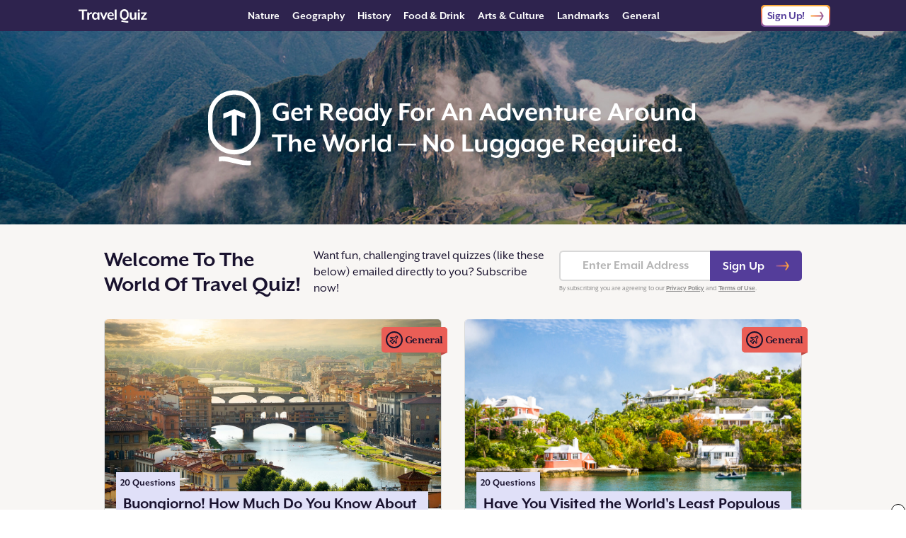

--- FILE ---
content_type: text/html; charset=UTF-8
request_url: https://www.travelquiz.com/
body_size: 102721
content:
<!DOCTYPE html>
<html>
<head>
    <meta charset="utf-8" />
    <meta name="viewport" content="width=device-width, initial-scale=1" />
    <link rel="stylesheet" href="https://use.typekit.net/dht2jde.css"/><title>Travel Quiz</title><meta name="description" content="How well do you know the capitals of Europe, the mighty Mississippi,  the street foods of Singapore…Explore the whole wide world, topic by topic with quizzes — plus, explore further via &quot;Daily Destination&quot; entries sent straight to your inbox."/><link rel="icon" type="image/png" href="https://public.travelquiz.com/public/img/favicon.ico"/><link rel="icon" type="image/png" sizes="32x32" href="https://public.travelquiz.com/public/img/favicon-32x32.png"/><link rel="icon" type="image/png" sizes="16x16" href="https://public.travelquiz.com/public/img/favicon-16x16.png"/><link rel="apple-touch-icon" href="https://public.travelquiz.com/public/img/apple-touch-icon.png"/><link rel="apple-touch-icon" sizes="76x76" href="https://public.travelquiz.com/public/img/apple-touch-icon.png"/><link rel="apple-touch-icon" sizes="120x120" href="https://public.travelquiz.com/public/img/apple-touch-icon.png"/><link rel="apple-touch-icon" sizes="152x152" href="https://public.travelquiz.com/public/img/apple-touch-icon.png"/><link rel="apple-touch-icon" sizes="167x167" href="https://public.travelquiz.com/public/img/apple-touch-icon.png"/><link rel="apple-touch-icon" sizes="180x180" href="https://public.travelquiz.com/public/img/apple-touch-icon.png"/><link rel="apple-touch-icon-precomposed" href="https://public.travelquiz.com/public/img/apple-touch-icon-precomposed.png"/><link rel="apple-touch-icon-precomposed" sizes="76x76" href="https://public.travelquiz.com/public/img/apple-touch-icon-precomposed.png"/><link rel="apple-touch-icon-precomposed" sizes="120x120" href="https://public.travelquiz.com/public/img/apple-touch-icon-precomposed.png"/><link rel="apple-touch-icon-precomposed" sizes="152x152" href="https://public.travelquiz.com/public/img/apple-touch-icon-precomposed.png"/><link rel="apple-touch-icon-precomposed" sizes="167x167" href="https://public.travelquiz.com/public/img/apple-touch-icon-precomposed.png"/><link rel="apple-touch-icon-precomposed" sizes="180x180" href="https://public.travelquiz.com/public/img/apple-touch-icon-precomposed.png"/><meta property="og:site_name" content="Travel Quiz"/><meta property="og:type" content="website"/><meta property="og:title" content="Travel Quiz"/><meta property="og:url" content="https://www.travelquiz.com/"/><meta property="og:description" content="How well do you know the capitals of Europe, the mighty Mississippi,  the street foods of Singapore…Explore the whole wide world, topic by topic with quizzes — plus, explore further via &quot;Daily Destination&quot; entries sent straight to your inbox."/><meta property="og:image" content="https://public.travelquiz.com/public/img/social-image.png"/><meta name="twitter:card" content="summary_large_image"/><meta name="twitter:title" content="Travel Quiz"/><meta name="twitter:url" content="https://www.travelquiz.com/"/><meta name="twitter:description" content="How well do you know the capitals of Europe, the mighty Mississippi,  the street foods of Singapore…Explore the whole wide world, topic by topic with quizzes — plus, explore further via &quot;Daily Destination&quot; entries sent straight to your inbox."/><meta name="twitter:image" content="https://public.travelquiz.com/public/img/social-image.png"/><script type="text/javascript">
window.hlayer = window.hlayer || [];
function htag() { hlayer.push(arguments); }</script><script type="text/javascript">if(!("gdprAppliesGlobally" in window)){window.gdprAppliesGlobally=true}if(!("cmp_id" in window)||window.cmp_id<1){window.cmp_id=0}if(!("cmp_cdid" in window)){window.cmp_cdid="2b9fce56e2ed4"}if(!("cmp_params" in window)){window.cmp_params=""}if(!("cmp_host" in window)){window.cmp_host="eu-us.consentmanager.net"}if(!("cmp_cdn" in window)){window.cmp_cdn="eu-us-cdn.consentmanager.net"}if(!("cmp_proto" in window)){window.cmp_proto="https:"}if(!("cmp_codesrc" in window)){window.cmp_codesrc="0"}window.cmp_getsupportedLangs=function(){var b=["DE","EN","FR","IT","NO","DA","FI","ES","PT","RO","BG","ET","EL","GA","HR","LV","LT","MT","NL","PL","SV","SK","SL","CS","HU","RU","SR","ZH","TR","UK","AR","BS","JA","CY"];if("cmp_customlanguages" in window){for(var a=0;a<window.cmp_customlanguages.length;a++){b.push(window.cmp_customlanguages[a].l.toUpperCase())}}return b};window.cmp_getRTLLangs=function(){var a=["AR"];if("cmp_customlanguages" in window){for(var b=0;b<window.cmp_customlanguages.length;b++){if("r" in window.cmp_customlanguages[b]&&window.cmp_customlanguages[b].r){a.push(window.cmp_customlanguages[b].l)}}}return a};window.cmp_getlang=function(a){if(typeof(a)!="boolean"){a=true}if(a&&typeof(cmp_getlang.usedlang)=="string"&&cmp_getlang.usedlang!==""){return cmp_getlang.usedlang}return window.cmp_getlangs()[0]};window.cmp_extractlang=function(a){if(a.indexOf("cmplang=")!=-1){a=a.substr(a.indexOf("cmplang=")+8,2).toUpperCase();if(a.indexOf("&")!=-1){a=a.substr(0,a.indexOf("&"))}}else{a=""}return a};window.cmp_getlangs=function(){var h=window.cmp_getsupportedLangs();var g=[];var a=location.hash;var f=location.search;var e="cmp_params" in window?window.cmp_params:"";if(cmp_extractlang(a)!=""){g.push(cmp_extractlang(a))}else{if(cmp_extractlang(f)!=""){g.push(cmp_extractlang(f))}else{if(cmp_extractlang(e)!=""){g.push(cmp_extractlang(e))}else{if("cmp_setlang" in window&&window.cmp_setlang!=""){g.push(window.cmp_setlang.toUpperCase())}else{if("cmp_langdetect" in window&&window.cmp_langdetect==1){g.push(window.cmp_getPageLang())}else{g=window.cmp_getBrowserLangs()}}}}}var c=[];for(var d=0;d<g.length;d++){var b=g[d].toUpperCase();if(b.length<2){continue}if(h.indexOf(b)!=-1){c.push(b)}else{if(b.indexOf("-")!=-1){b=b.substr(0,2)}if(h.indexOf(b)!=-1){c.push(b)}}}if(c.length==0&&typeof(cmp_getlang.defaultlang)=="string"&&cmp_getlang.defaultlang!==""){return[cmp_getlang.defaultlang.toUpperCase()]}else{return c.length>0?c:["EN"]}};window.cmp_getPageLangs=function(){var a=window.cmp_getXMLLang();if(a!=""){a=[a.toUpperCase()]}else{a=[]}a=a.concat(window.cmp_getLangsFromURL());return a.length>0?a:["EN"]};window.cmp_getPageLang=function(){var a=window.cmp_getPageLangs();return a.length>0?a[0]:""};window.cmp_getLangsFromURL=function(){var c=window.cmp_getsupportedLangs();var b=location;var m="toUpperCase";var g=b.hostname[m]()+".";var a="/"+b.pathname[m]()+"/";a=a.split("_").join("-");a=a.split("//").join("/");a=a.split("//").join("/");var f=[];for(var e=0;e<c.length;e++){var j=a.substring(0,c[e].length+2);if(g.substring(0,c[e].length+1)==c[e]+"."){f.push(c[e][m]())}else{if(c[e].length==5){var k=c[e].substring(3,5)+"-"+c[e].substring(0,2);if(g.substring(0,k.length+1)==k+"."){f.push(c[e][m]())}}else{if(j=="/"+c[e]+"/"||j=="/"+c[e]+"-"){f.push(c[e][m]())}else{if(j=="/"+c[e].replace("-","/")+"/"||j=="/"+c[e].replace("-","/")+"/"){f.push(c[e][m]())}else{if(c[e].length==5){var k=c[e].substring(3,5)+"-"+c[e].substring(0,2);var h=a.substring(0,k.length+1);if(h=="/"+k+"/"||h=="/"+k.replace("-","/")+"/"){f.push(c[e][m]())}}}}}}}return f};window.cmp_getXMLLang=function(){var c=document.getElementsByTagName("html");if(c.length>0){c=c[0]}else{c=document.documentElement}if(c&&c.getAttribute){var a=c.getAttribute("xml:lang");if(typeof(a)!="string"||a==""){a=c.getAttribute("lang")}if(typeof(a)=="string"&&a!=""){a=a.split("_").join("-").toUpperCase();var b=window.cmp_getsupportedLangs();return b.indexOf(a)!=-1||b.indexOf(a.substr(0,2))!=-1?a:""}else{return""}}};window.cmp_getBrowserLangs=function(){var c="languages" in navigator?navigator.languages:[];var b=[];if(c.length>0){for(var a=0;a<c.length;a++){b.push(c[a])}}if("language" in navigator){b.push(navigator.language)}if("userLanguage" in navigator){b.push(navigator.userLanguage)}return b};(function(){var C=document;var o=window;var t="";var h="";var k="";var E=function(e){var i="cmp_"+e;e="cmp"+e+"=";var d="";var l=e.length;var J=location;var K=J.hash;var w=J.search;var u=K.indexOf(e);var I=w.indexOf(e);if(u!=-1){d=K.substring(u+l,9999)}else{if(I!=-1){d=w.substring(I+l,9999)}else{return i in o&&typeof(o[i])!=="function"?o[i]:""}}var H=d.indexOf("&");if(H!=-1){d=d.substring(0,H)}return d};var j=E("lang");if(j!=""){t=j;k=t}else{if("cmp_getlang" in o){t=o.cmp_getlang().toLowerCase();h=o.cmp_getlangs().slice(0,3).join("_");k=o.cmp_getPageLangs().slice(0,3).join("_");if("cmp_customlanguages" in o){var m=o.cmp_customlanguages;for(var y=0;y<m.length;y++){var a=m[y].l.toLowerCase();if(a==t){t="en"}}}}}var q=("cmp_proto" in o)?o.cmp_proto:"https:";if(q!="http:"&&q!="https:"){q="https:"}var n=("cmp_ref" in o)?o.cmp_ref:location.href;if(n.length>300){n=n.substring(0,300)}var A=function(l){var J=document;var M="getElementsByTagName";var O=J.createElement("script");O.setAttribute("data-cmp-ab","1");O.type="text/javascript";O.async=true;O.src=l;var N=["body","div","span","script","head"];var H="currentScript";var K="parentElement";var u="appendChild";var L="body";if(J[H]&&J[H][K]){J[H][K][u](O)}else{if(J[L]){J[L][u](O)}else{for(var w=0;w<N.length;w++){var I=J[M](N[w]);if(I.length>0){I[0][u](O);break}}}}};var b=E("design");var c=E("regulationkey");var z=E("gppkey");var s=E("att");var f=o.encodeURIComponent;var g;try{g=C.cookie.length>0}catch(B){g=false}var x=E("darkmode");if(x=="0"){x=0}else{if(x=="1"){x=1}else{try{if("matchMedia" in window&&window.matchMedia){var G=window.matchMedia("(prefers-color-scheme: dark)");if("matches" in G&&G.matches){x=1}}}catch(B){x=0}}}var p=q+"//"+o.cmp_host+"/delivery/cmp.php?";p+=("cmp_id" in o&&o.cmp_id>0?"id="+o.cmp_id:"")+("cmp_cdid" in o?"&cdid="+o.cmp_cdid:"")+"&h="+f(n);p+=(b!=""?"&cmpdesign="+f(b):"")+(c!=""?"&cmpregulationkey="+f(c):"")+(z!=""?"&cmpgppkey="+f(z):"");p+=(s!=""?"&cmpatt="+f(s):"")+("cmp_params" in o?"&"+o.cmp_params:"")+(g?"&__cmpfcc=1":"");p+=(x>0?"&cmpdarkmode=1":"");A(p+"&l="+f(t)+"&ls="+f(h)+"&lp="+f(k)+"&o="+(new Date()).getTime());if(!("cmp_quickstub" in window)){var r="js";var v=E("debugunminimized")!=""?"":".min";if(E("debugcoverage")=="1"){r="instrumented";v=""}if(E("debugtest")=="1"){r="jstests";v=""}var F=new Date();var D=F.getFullYear()+"-"+(F.getMonth()+1)+"-"+F.getDate();A(q+"//"+o.cmp_cdn+"/delivery/"+r+"/cmp_final"+v+".js?t="+D)}})();window.cmp_rc=function(c,b){var l;try{l=document.cookie}catch(h){l=""}var j="";var f=0;var g=false;while(l!=""&&f<100){f++;while(l.substr(0,1)==" "){l=l.substr(1,l.length)}var k=l.substring(0,l.indexOf("="));if(l.indexOf(";")!=-1){var m=l.substring(l.indexOf("=")+1,l.indexOf(";"))}else{var m=l.substr(l.indexOf("=")+1,l.length)}if(c==k){j=m;g=true}var d=l.indexOf(";")+1;if(d==0){d=l.length}l=l.substring(d,l.length)}if(!g&&typeof(b)=="string"){j=b}return(j)};window.cmp_stub=function(){var a=arguments;__cmp.a=__cmp.a||[];if(!a.length){return __cmp.a}else{if(a[0]==="ping"){if(a[1]===2){a[2]({gdprApplies:gdprAppliesGlobally,cmpLoaded:false,cmpStatus:"stub",displayStatus:"hidden",apiVersion:"2.2",cmpId:31},true)}else{a[2](false,true)}}else{if(a[0]==="getTCData"){__cmp.a.push([].slice.apply(a))}else{if(a[0]==="addEventListener"||a[0]==="removeEventListener"){__cmp.a.push([].slice.apply(a))}else{if(a.length==4&&a[3]===false){a[2]({},false)}else{__cmp.a.push([].slice.apply(a))}}}}}};window.cmp_dsastub=function(){var a=arguments;a[0]="dsa."+a[0];window.cmp_gppstub(a)};window.cmp_gppstub=function(){var c=arguments;__gpp.q=__gpp.q||[];if(!c.length){return __gpp.q}var h=c[0];var g=c.length>1?c[1]:null;var f=c.length>2?c[2]:null;var a=null;var j=false;if(h==="ping"){a=window.cmp_gpp_ping();j=true}else{if(h==="addEventListener"){__gpp.e=__gpp.e||[];if(!("lastId" in __gpp)){__gpp.lastId=0}__gpp.lastId++;var d=__gpp.lastId;__gpp.e.push({id:d,callback:g});a={eventName:"listenerRegistered",listenerId:d,data:true,pingData:window.cmp_gpp_ping()};j=true}else{if(h==="removeEventListener"){__gpp.e=__gpp.e||[];a=false;for(var e=0;e<__gpp.e.length;e++){if(__gpp.e[e].id==f){__gpp.e[e].splice(e,1);a=true;break}}j=true}else{__gpp.q.push([].slice.apply(c))}}}if(a!==null&&typeof(g)==="function"){g(a,j)}};window.cmp_gpp_ping=function(){return{gppVersion:"1.1",cmpStatus:"stub",cmpDisplayStatus:"hidden",signalStatus:"not ready",supportedAPIs:["2:tcfeuv2","5:tcfcav1","7:usnat","8:usca","9:usva","10:usco","11:usut","12:usct","13:usfl","14:usmt","15:usor","16:ustx","17:usde","18:usia","19:usne","20:usnh","21:usnj","22:ustn","23:usmn"],cmpId:31,sectionList:[],applicableSections:[0],gppString:"",parsedSections:{}}};window.cmp_addFrame=function(b){if(!window.frames[b]){if(document.body){var a=document.createElement("iframe");a.style.cssText="display:none";if("cmp_cdn" in window&&"cmp_ultrablocking" in window&&window.cmp_ultrablocking>0){a.src="//"+window.cmp_cdn+"/delivery/empty.html"}a.name=b;a.setAttribute("title","Intentionally hidden, please ignore");a.setAttribute("role","none");a.setAttribute("tabindex","-1");document.body.appendChild(a)}else{window.setTimeout(window.cmp_addFrame,10,b)}}};window.cmp_msghandler=function(d){var a=typeof d.data==="string";try{var c=a?JSON.parse(d.data):d.data}catch(f){var c=null}if(typeof(c)==="object"&&c!==null&&"__cmpCall" in c){var b=c.__cmpCall;window.__cmp(b.command,b.parameter,function(h,g){var e={__cmpReturn:{returnValue:h,success:g,callId:b.callId}};d.source.postMessage(a?JSON.stringify(e):e,"*")})}if(typeof(c)==="object"&&c!==null&&"__tcfapiCall" in c){var b=c.__tcfapiCall;window.__tcfapi(b.command,b.version,function(h,g){var e={__tcfapiReturn:{returnValue:h,success:g,callId:b.callId}};d.source.postMessage(a?JSON.stringify(e):e,"*")},b.parameter)}if(typeof(c)==="object"&&c!==null&&"__gppCall" in c){var b=c.__gppCall;window.__gpp(b.command,function(h,g){var e={__gppReturn:{returnValue:h,success:g,callId:b.callId}};d.source.postMessage(a?JSON.stringify(e):e,"*")},"parameter" in b?b.parameter:null,"version" in b?b.version:1)}if(typeof(c)==="object"&&c!==null&&"__dsaCall" in c){var b=c.__dsaCall;window.__dsa(b.command,function(h,g){var e={__dsaReturn:{returnValue:h,success:g,callId:b.callId}};d.source.postMessage(a?JSON.stringify(e):e,"*")},"parameter" in b?b.parameter:null,"version" in b?b.version:1)}};window.cmp_setStub=function(a){if(!(a in window)||(typeof(window[a])!=="function"&&typeof(window[a])!=="object"&&(typeof(window[a])==="undefined"||window[a]!==null))){window[a]=window.cmp_stub;window[a].msgHandler=window.cmp_msghandler;window.addEventListener("message",window.cmp_msghandler,false)}};window.cmp_setGppStub=function(a){if(!(a in window)||(typeof(window[a])!=="function"&&typeof(window[a])!=="object"&&(typeof(window[a])==="undefined"||window[a]!==null))){window[a]=window.cmp_gppstub;window[a].msgHandler=window.cmp_msghandler;window.addEventListener("message",window.cmp_msghandler,false)}};if(!("cmp_noiframepixel" in window)){window.cmp_addFrame("__cmpLocator")}if((!("cmp_disabletcf" in window)||!window.cmp_disabletcf)&&!("cmp_noiframepixel" in window)){window.cmp_addFrame("__tcfapiLocator")}if((!("cmp_disablegpp" in window)||!window.cmp_disablegpp)&&!("cmp_noiframepixel" in window)){window.cmp_addFrame("__gppLocator")}if((!("cmp_disabledsa" in window)||!window.cmp_disabledsa)&&!("cmp_noiframepixel" in window)){window.cmp_addFrame("__dsaLocator")}window.cmp_setStub("__cmp");if(!("cmp_disabletcf" in window)||!window.cmp_disabletcf){window.cmp_setStub("__tcfapi")}if(!("cmp_disablegpp" in window)||!window.cmp_disablegpp){window.cmp_setGppStub("__gpp")}if(!("cmp_disabledsa" in window)||!window.cmp_disabledsa){window.cmp_setGppStub("__dsa")};</script><script async="" src="https://pagead2.googlesyndication.com/pagead/js/adsbygoogle.js?client=ca-pub-9724963759311479" crossorigin="anonymous"></script><script type="text/javascript">!function(t,n){"object"==typeof exports&&"undefined"!=typeof module?module.exports=n():"function"==typeof define&&define.amd?define(n):(t=t||self).LazyLoad=n()}(this,(function(){"use strict";function t(){return(t=Object.assign||function(t){for(var n=1;n<arguments.length;n++){var e=arguments[n];for(var a in e)Object.prototype.hasOwnProperty.call(e,a)&&(t[a]=e[a])}return t}).apply(this,arguments)}var n="undefined"!=typeof window,e=n&&!("onscroll"in window)||"undefined"!=typeof navigator&&/(gle|ing|ro)bot|crawl|spider/i.test(navigator.userAgent),a=n&&"IntersectionObserver"in window,o=n&&"classList"in document.createElement("p"),i=n&&window.devicePixelRatio>1,r={elements_selector:"img",container:e||n?document:null,threshold:300,thresholds:null,data_src:"src",data_srcset:"srcset",data_sizes:"sizes",data_bg:"bg",data_bg_hidpi:"bg-hidpi",data_bg_multi:"bg-multi",data_bg_multi_hidpi:"bg-multi-hidpi",data_poster:"poster",class_applied:"applied",class_loading:"loading",class_loaded:"loaded",class_error:"error",load_delay:0,auto_unobserve:!0,callback_enter:null,callback_exit:null,callback_applied:null,callback_loading:null,callback_loaded:null,callback_error:null,callback_finish:null,use_native:!1},l=function(n){return t({},r,n)},c=function(t,n){var e,a=new t(n);try{e=new CustomEvent("LazyLoad::Initialized",{detail:{instance:a}})}catch(t){(e=document.createEvent("CustomEvent")).initCustomEvent("LazyLoad::Initialized",!1,!1,{instance:a})}window.dispatchEvent(e)},s=function(t,n){return t.getAttribute("data-"+n)},u=function(t,n,e){var a="data-"+n;null!==e?t.setAttribute(a,e):t.removeAttribute(a)},d=function(t,n){return u(t,"ll-status",n)},f=function(t,n){return u(t,"ll-timeout",n)},_=function(t){return s(t,"ll-timeout")},g=function(t,n,e,a){t&&(void 0===a?void 0===e?t(n):t(n,e):t(n,e,a))},v=function(t,n){o?t.classList.add(n):t.className+=(t.className?" ":"")+n},p=function(t,n){o?t.classList.remove(n):t.className=t.className.replace(new RegExp("(^|\\s+)"+n+"(\\s+|$)")," ").replace(/^\s+/,"").replace(/\s+$/,"")},b=function(t){return t.llTempImage},h=function(t){t&&(t.loadingCount+=1)},m=function(t){for(var n,e=[],a=0;n=t.children[a];a+=1)"SOURCE"===n.tagName&&e.push(n);return e},y=function(t,n,e){e&&t.setAttribute(n,e)},E=function(t,n){y(t,"sizes",s(t,n.data_sizes)),y(t,"srcset",s(t,n.data_srcset)),y(t,"src",s(t,n.data_src))},w={IMG:function(t,n){var e=t.parentNode;e&&"PICTURE"===e.tagName&&m(e).forEach((function(t){E(t,n)}));E(t,n)},IFRAME:function(t,n){y(t,"src",s(t,n.data_src))},VIDEO:function(t,n){m(t).forEach((function(t){y(t,"src",s(t,n.data_src))})),y(t,"poster",s(t,n.data_poster)),y(t,"src",s(t,n.data_src)),t.load()}},I=function(t,n,e){var a=w[t.tagName];a&&(a(t,n),h(e),v(t,n.class_loading),d(t,"loading"),g(n.callback_loading,t,e),g(n.callback_reveal,t,e))},k=["IMG","IFRAME","VIDEO"],L=function(t,n){!n||n.toLoadCount||n.loadingCount||g(t.callback_finish,n)},C=function(t,n,e){t.addEventListener(n,e)},A=function(t,n,e){t.removeEventListener(n,e)},z=function(t,n,e){A(t,"load",n),A(t,"loadeddata",n),A(t,"error",e)},O=function(t,n,e){!function(t){delete t.llTempImage}(t),function(t,n){n&&(n.loadingCount-=1)}(0,e),p(t,n.class_loading)},N=function(t,n,e){var a=b(t)||t,o=function o(r){!function(t,n,e,a){O(n,e,a),v(n,e.class_loaded),d(n,"loaded"),g(e.callback_loaded,n,a),L(e,a)}(0,t,n,e),z(a,o,i)},i=function i(r){!function(t,n,e,a){O(n,e,a),v(n,e.class_error),d(n,"error"),g(e.callback_error,n,a),L(e,a)}(0,t,n,e),z(a,o,i)};!function(t,n,e){C(t,"load",n),C(t,"loadeddata",n),C(t,"error",e)}(a,o,i)},x=function(t,n){n&&(n.toLoadCount-=1)},M=function(t,n,e){!function(t){t.llTempImage=document.createElement("img")}(t),N(t,n,e),function(t,n,e){var a=s(t,n.data_bg),o=s(t,n.data_bg_hidpi),r=i&&o?o:a;r&&(t.style.backgroundImage='url("'.concat(r,'")'),b(t).setAttribute("src",r),h(e),v(t,n.class_loading),d(t,"loading"),g(n.callback_loading,t,e),g(n.callback_reveal,t,e))}(t,n,e),function(t,n,e){var a=s(t,n.data_bg_multi),o=s(t,n.data_bg_multi_hidpi),r=i&&o?o:a;r&&(t.style.backgroundImage=r,v(t,n.class_applied),d(t,"applied"),g(n.callback_applied,t,e))}(t,n,e)},R=function(t,n,e){!function(t){return k.indexOf(t.tagName)>-1}(t)?M(t,n,e):function(t,n,e){N(t,n,e),I(t,n,e)}(t,n,e),x(0,e),function(t,n){if(n){var e=n._observer;e&&n._settings.auto_unobserve&&e.unobserve(t)}}(t,e),L(n,e)},T=function(t){var n=_(t);n&&(clearTimeout(n),f(t,null))},j=function(t,n,e){var a=e._settings;g(a.callback_enter,t,n,e),a.load_delay?function(t,n,e){var a=n.load_delay,o=_(t);o||(o=setTimeout((function(){R(t,n,e),T(t)}),a),f(t,o))}(t,a,e):R(t,a,e)},F=["IMG","IFRAME"],G=function(t){return t.use_native&&"loading"in HTMLImageElement.prototype},P=function(t,n,e){t.forEach((function(t){-1!==F.indexOf(t.tagName)&&(t.setAttribute("loading","lazy"),function(t,n,e){N(t,n,e),I(t,n,e),x(0,e),d(t,"native"),L(n,e)}(t,n,e))})),e.toLoadCount=0},D=function(t,n){!function(t){t.disconnect()}(t),function(t,n){n.forEach((function(n){t.observe(n),d(n,"observed")}))}(t,n)},S=function(t){var n;a&&!G(t._settings)&&(t._observer=new IntersectionObserver((function(n){n.forEach((function(n){return function(t){return t.isIntersecting||t.intersectionRatio>0}(n)?j(n.target,n,t):function(t,n,e){var a=e._settings;g(a.callback_exit,t,n,e),a.load_delay&&T(t)}(n.target,n,t)}))}),{root:(n=t._settings).container===document?null:n.container,rootMargin:n.thresholds||n.threshold+"px"}))},U=function(t){return Array.prototype.slice.call(t)},V=function(t){return t.container.querySelectorAll(t.elements_selector)},$=function(t){return!function(t){return null!==s(t,"ll-status")}(t)||function(t){return"observed"===s(t,"ll-status")}(t)},q=function(t){return function(t){return"error"===s(t,"ll-status")}(t)},H=function(t,n){return function(t){return U(t).filter($)}(t||V(n))},B=function(t){var n,e=t._settings;(n=V(e),U(n).filter(q)).forEach((function(t){p(t,e.class_error),function(t){u(t,"ll-status",null)}(t)})),t.update()},J=function(t,e){var a;this._settings=l(t),this.loadingCount=0,S(this),a=this,n&&window.addEventListener("online",(function(t){B(a)})),this.update(e)};return J.prototype={update:function(t){var n=this._settings,o=H(t,n);this.toLoadCount=o.length,!e&&a?G(n)?P(o,n,this):D(this._observer,o):this.loadAll(o)},destroy:function(){this._observer&&this._observer.disconnect(),delete this._observer,delete this._settings,delete this.loadingCount,delete this.toLoadCount},loadAll:function(t){var n=this,e=this._settings;H(t,e).forEach((function(t){R(t,e,n)}))},load:function(t){R(t,this._settings,this)}},J.load=function(t,n){var e=l(n);R(t,e)},n&&function(t,n){if(n)if(n.length)for(var e,a=0;e=n[a];a+=1)c(t,e);else c(t,n)}(J,window.lazyLoadOptions),J}));</script><script async="" src="https://www.googletagmanager.com/gtag/js?id=G-J1V209RB1Z"></script><script async="" type="text/javascript">
                        window.dataLayer = window.dataLayer || [];
                        function gtag(){dataLayer.push(arguments);}
                        gtag('js', new Date());
                        gtag('config', 'G-J1V209RB1Z', {"send_page_view":false,"custom_map":{"dimension1":"partnerCode","dimension2":"partnerSubcode","dimension3":"pageType","dimension4":"splitTestId","dimension5":"emailSplitTestId","dimension6":"deviceType"},"partnerCode":"","partnerSubcode":"","pageType":"home","splitTestId":"","deviceType":"desktop","emailSplitTestId":""});
                        gtag('event', 'page_view', {
                            'event_callback': function () {
                                if (window.history && typeof window.history.replaceState !== "undefined") {
                                    var pathname = window.location.pathname;
                                    var queryParams = window.location.search;
                                    var queryParamsWithoutUTMParams = queryParams.replace(/(utm_\w+=[\w\d-_]*&?)$|(utm_\w+=[\w\d-_]*&?)/g, "");
                                    var pathnameWithoutUTMParams = pathname + queryParamsWithoutUTMParams;
                                    
                                    false;
                                }
                            }
                        });
                    </script><script async="" type="text/javascript">
                            (function(w,d,s,l,i){w[l]=w[l]||[];w[l].push({'gtm.start':
                            new Date().getTime(),event:'gtm.js'});var f=d.getElementsByTagName(s)[0],
                            j=d.createElement(s),dl=l!='dataLayer'?'&l='+l:'';j.async=true;j.src=
                            'https://www.googletagmanager.com/gtm.js?id='+i+dl;f.parentNode.insertBefore(j,f);
                            })(window,document,'script','dataLayer','GTM-KZN7QBFL');
                        </script><script async="" type="text/javascript" src="//b-code.liadm.com/a-06jg.min.js" charSet="utf-8"></script><script async="" type="text/javascript" src="//static.traversedlp.com/v1/container/traverse-container.js?clientId=fe8f396f-024a-41e8-91a9-f1e48aef32c5"></script><script async="" type="text/javascript">
                        !(function(o, n) {
                            function $() {
                                ($.q = $.q || []).push(arguments)
                            }
                            $.v = 1, o[n] = o[n] || $
                        })(window, String.fromCharCode(97, 100, 109, 105, 114, 97, 108));
                        !(function(t, c, i) {
                            i = t.createElement(c), t = t.getElementsByTagName(c)[0], i.async = 1, i.src = "https://ludicrousarch.com/v2rxkqU8Cx3ASI1256NTfoVvMSP7xPC1-8KSf0T34otPL87RQDu-3Krg", t.parentNode.insertBefore(i, t)
                        })(document, "script");;
                        !(function(o, t, n, c) {
                            function e(n) {
                                (function() {
                                    try {
                                        return (localStorage.getItem("v4ac1eiZr0") || "").split(",")[4] > 0
                                    } catch (o) {}
                                    return !1
                                })() && (n = o[t].pubads()) && n.setTargeting("admiral-engaged", "true")
                            }(c = o[t] = o[t] || {}).cmd = c.cmd || [], typeof c.pubads === n ? e() : typeof c.cmd.unshift === n ? c.cmd.unshift(e) : c.cmd.push(e)
                        })(window, "googletag", "function");
                    </script>
    <link rel="preload" href="https://public.travelquiz.com/public/dist/Home.98f0c45f4c062ad1d2bb.bundle.css" as="style">
    <link rel="preload" href="https://public.travelquiz.com/public/dist/Home.1115e5575d1627d7da28.bundle.js" as="script">
    <link rel="stylesheet" href="https://public.travelquiz.com/public/dist/Home.98f0c45f4c062ad1d2bb.bundle.css">
</head>
<body>
<div id="app"><div class="Home"><div class="PageWrapper__blank" style="width:100vw;height:100vh"></div><div class="PageWrapper "><script type="application/hydration-marker" data-hid="1" data-hmode="CLONE"></script><div class="PageWrapper__header TQHeader"><div class="TQHeader__container"><div class="TQHeader__left"><div class="TQHeader__hamburgerContainer"><div class="TQHeader__hamburger"></div></div><a class="TQHeader__wordmarkLink" href="/"><svg class="TQIcon TQHeader__wordmark" width="97" height="100%" preserveAspectRatio="none" viewBox="0 0 98 19" fill="none" xmlns="http://www.w3.org/2000/svg"><path fill-rule="evenodd" clip-rule="evenodd" d="M68.9462 6.14734V9.00765C68.9462 11.0164 67.3178 12.6448 65.309 12.6448C63.3002 12.6448 61.6718 11.0164 61.6718 9.00764V6.14734C61.6718 4.13857 63.3002 2.51014 65.309 2.51014C67.3178 2.51014 68.9462 4.13857 68.9462 6.14734ZM59.1616 6.14734C59.1616 2.75226 61.9139 0 65.309 0C68.7041 0 71.4563 2.75226 71.4563 6.14734V9.00765C71.4563 12.4027 68.7041 15.155 65.309 15.155C61.9139 15.155 59.1616 12.4027 59.1616 9.00764V6.14734ZM69.8393 19C70.1773 19 70.8532 18.9568 70.8532 18.9568L70.8533 16.7706C70.7672 16.7736 70.7069 16.776 70.6594 16.7779L70.6593 16.7779C70.6134 16.7797 70.5794 16.7811 70.5453 16.7821C70.4476 16.785 70.3498 16.785 69.9715 16.785C69.2367 16.785 68.5387 16.7322 67.8774 16.6266C67.2161 16.5305 66.5695 16.4201 65.9376 16.2953C65.3057 16.1801 64.6811 16.0696 64.0639 15.964C63.4614 15.868 62.8515 15.82 62.2343 15.82C62.0286 15.82 61.8302 15.8296 61.6391 15.8488C61.4481 15.868 61.2497 15.892 61.0439 15.9208L61.0439 18.1214C61.3672 18.0638 61.7052 18.035 62.0579 18.035C62.6017 18.035 63.1748 18.083 63.7773 18.179C64.3798 18.2847 65.0044 18.3951 65.651 18.5103C66.3123 18.6351 66.9883 18.7455 67.679 18.8416C68.3844 18.9472 69.1045 19 69.8393 19ZM54.3595 14.6714V0.546965H51.6287V14.6714H54.3595ZM18.8385 4.21931V6.8794C16.9788 6.43213 15.1662 7.37376 15.1662 9.11576V14.6714H12.4355V4.5018H14.9308L15.0485 6.36151C15.637 5.18447 17.1201 4.21931 18.8385 4.21931ZM27.2436 4.5018H29.7153V14.6714H27.2436L27.1494 13.0471C26.3019 14.2947 25.0742 14.9538 23.6382 14.9538C20.884 14.9538 19.2314 12.6469 19.2314 9.58658C19.2314 6.52629 20.884 4.21931 23.6382 4.21931C25.0742 4.21931 26.3019 4.87845 27.1494 6.1261L27.2436 4.5018ZM24.5787 12.9294C26.1794 12.9294 27.0093 11.6817 27.0093 9.58658C27.0093 7.49146 26.1794 6.2438 24.5787 6.2438C22.9779 6.2438 21.9621 7.49146 21.9621 9.58658C21.9621 11.6817 22.9779 12.9294 24.5787 12.9294ZM41.2825 4.5018H38.693L35.9153 11.1873L33.1139 4.5018H30.4303L34.8795 14.6714H36.8569L41.2825 4.5018ZM45.9437 4.21931C48.5331 4.21931 50.2775 5.84361 50.2775 8.24476C50.2775 8.69203 50.2069 9.30409 50.1128 9.6572H43.519C43.4484 11.2109 44.1558 12.9764 46.8865 12.9764C48.04 12.9764 49.3124 12.4585 50.0892 11.7759V13.7533C49.124 14.5066 47.734 14.9538 46.039 14.9538C42.9081 14.9538 40.9977 12.6704 40.9977 9.51595C40.9977 6.26734 43.3071 4.21931 45.9437 4.21931ZM43.6367 8.19768H47.9917C48.2271 6.97356 47.4267 5.96132 46.0143 5.96132C44.8608 5.96132 43.8721 6.62045 43.6367 8.19768ZM80.0285 14.6714H82.5238V4.5018H79.7931V10.1751C79.7931 11.5875 79.0314 12.7646 77.7367 12.7646C76.4655 12.7646 75.8064 12.1054 75.8064 10.128V4.5018H73.0756V10.5517C73.0756 13.0706 74.0879 14.9538 76.7951 14.9538C78.3252 14.9538 79.5512 13.718 79.9108 12.7881L80.0285 14.6714ZM84.588 14.6714H87.3187V4.5018H84.588V14.6714ZM97.4192 12.741V14.6714H88.8033V13.4472L94.0058 6.43213H89.0858V4.5018H97.3015V5.72591L92.099 12.741H97.4192ZM87.43 1.88815C87.43 2.69685 86.7744 3.35243 85.9657 3.35243C85.157 3.35243 84.5014 2.69685 84.5014 1.88815C84.5014 1.07945 85.157 0.423869 85.9657 0.423869C86.7744 0.423869 87.43 1.07945 87.43 1.88815ZM12.4356 0.547069V2.78454H7.65451V14.6785H4.78113V2.78454H0V0.547069H12.4356Z" fill="currentColor"></path></svg></a></div><div class="TQHeader__categories"><a class="TQHeader__category" href="/quizzes/nature">Nature</a><a class="TQHeader__category" href="/quizzes/geography">Geography</a><a class="TQHeader__category" href="/quizzes/history">History</a><a class="TQHeader__category" href="/quizzes/food-and-drink">Food &amp; Drink</a><a class="TQHeader__category" href="/quizzes/arts-and-culture">Arts &amp; Culture</a><a class="TQHeader__category" href="/quizzes/landmarks">Landmarks</a><a class="TQHeader__category" href="/quizzes/general">General</a></div><button class="HQHeader__button TQButtonHeader TQButton"><div class="TQButtonHeader__container">Sign Up!<svg class="TQIcon TQButtonHeader__icon" width="19" height="19" preserveAspectRatio="none" viewBox="0 0 25 25" fill="none" xmlns="http://www.w3.org/2000/svg"><defs><linearGradient id="RightArrow-Gradient" x1="100%" y1="0%" x2="0%" y2="0%"><stop offset="0%" style="stop-color:#8158A9;stop-opacity:1"></stop><stop offset="52%" style="stop-color:#E76E54;stop-opacity:1"></stop><stop offset="100%" style="stop-color:#FDB13E;stop-opacity:1"></stop></linearGradient><linearGradient id="gradientColorReverse" x1="0%" y1="0%" x2="100%" y2="0%"><stop offset="0%" style="stop-color:#8158A9;stop-opacity:1"></stop><stop offset="52%" style="stop-color:#E76E54;stop-opacity:1"></stop><stop offset="100%" style="stop-color:#FDB13E;stop-opacity:1"></stop></linearGradient></defs><path fill-rule="evenodd" clip-rule="evenodd" d="M21.16 11.3354L0.705077 11.3354L0.705078 13.8825L21.1361 13.8825L16.9993 20.4386L19.7632 20.4386L24.7051 12.6041L19.7615 4.77926L17.0046 4.77926L21.16 11.3354Z" fill="currentColor"></path></svg></div></button></div><div class=" TQMenu "><div class="TQMenu__container"><div class="TQMenu__closeContainer"><svg class="TQIcon TQMenu__close" width="25" height="25" preserveAspectRatio="none" viewBox="0 0 25 25" fill="none" xmlns="http://www.w3.org/2000/svg"><path fill-rule="evenodd" clip-rule="evenodd" d="M12.2527 14.7665L18.2387 20.7525L20.7527 18.2385L14.7666 12.2525L20.7527 6.26646L18.2387 3.7525L12.2527 9.73855L6.26664 3.7525L3.75269 6.26645L9.73873 12.2525L3.75269 18.2386L6.26664 20.7525L12.2527 14.7665Z" fill="currentColor"></path></svg></div><div class="TQMenu__categories"><a href="/quizzes/nature" class="TQMenu__category TQMenu__category--nature TQButtonCategory TQButton"><div class="TQButtonCategory__container TQButtonCategory__container--nature"><svg class="TQIcon TQButtonCategory__icon" width="25" height="25" preserveAspectRatio="none" viewBox="0 0 25 25" fill="none" xmlns="http://www.w3.org/2000/svg"><path fill-rule="evenodd" clip-rule="evenodd" d="M12.5 23.1185C18.3644 23.1185 23.1185 18.3644 23.1185 12.5C23.1185 6.63558 18.3644 1.88153 12.5 1.88153C6.63558 1.88153 1.88153 6.63558 1.88153 12.5C1.88153 18.3644 6.63558 23.1185 12.5 23.1185ZM12.5 25C19.4036 25 25 19.4036 25 12.5C25 5.59644 19.4036 0 12.5 0C5.59644 0 0 5.59644 0 12.5C0 19.4036 5.59644 25 12.5 25Z" fill="#2E234E"></path><path fill-rule="evenodd" clip-rule="evenodd" d="M13.2643 6.49126L13.2643 19.0461L11.7356 19.0461L11.7356 6.49126L13.2643 6.49126Z" fill="#2E234E"></path><path fill-rule="evenodd" clip-rule="evenodd" d="M12.5 4.99075L17.1902 8.58683L16.26 9.80001L12.5 6.91713L8.74005 9.80001L7.80986 8.58683L12.5 4.99075Z" fill="#2E234E"></path><path fill-rule="evenodd" clip-rule="evenodd" d="M12.5 8.8751L17.1902 12.4712L16.26 13.6844L12.5 10.8015L8.74006 13.6844L7.80988 12.4712L12.5 8.8751Z" fill="#2E234E"></path><path fill-rule="evenodd" clip-rule="evenodd" d="M12.5 12.7594L17.1902 16.3555L16.26 17.5686L12.5 14.6858L8.74006 17.5686L7.80988 16.3555L12.5 12.7594Z" fill="#2E234E"></path></svg><span class="TQButtonCategory__title">Nature</span></div></a><a href="/quizzes/geography" class="TQMenu__category TQMenu__category--geography TQButtonCategory TQButton"><div class="TQButtonCategory__container TQButtonCategory__container--geography"><svg class="TQIcon TQButtonCategory__icon" width="25" height="25" preserveAspectRatio="none" viewBox="0 0 25 26" fill="none" xmlns="http://www.w3.org/2000/svg"><path fill-rule="evenodd" clip-rule="evenodd" d="M12.5 23.4647C18.3644 23.4647 23.1185 18.7106 23.1185 12.8462C23.1185 6.98177 18.3644 2.22772 12.5 2.22772C6.63558 2.22772 1.88153 6.98177 1.88153 12.8462C1.88153 18.7106 6.63558 23.4647 12.5 23.4647ZM12.5 25.3462C19.4036 25.3462 25 19.7498 25 12.8462C25 5.94263 19.4036 0.346191 12.5 0.346191C5.59644 0.346191 0 5.94263 0 12.8462C0 19.7498 5.59644 25.3462 12.5 25.3462Z" fill="#2E234E"></path><path fill-rule="evenodd" clip-rule="evenodd" d="M12.5 7.50855C10.6093 7.50855 9.07666 9.04122 9.07666 10.9319C9.07666 11.3322 9.27355 11.9919 9.66195 12.8427C10.0367 13.6636 10.5429 14.5643 11.0585 15.4091C11.5727 16.2513 12.088 17.0244 12.4755 17.5877C12.4837 17.5997 12.4919 17.6116 12.5 17.6234C12.5081 17.6116 12.5163 17.5997 12.5245 17.5877C12.912 17.0244 13.4273 16.2513 13.9414 15.4091C14.4571 14.5643 14.9632 13.6636 15.338 12.8427C15.7264 11.9919 15.9233 11.3322 15.9233 10.9319C15.9233 9.04122 14.3906 7.50855 12.5 7.50855ZM12.5 18.9482C11.8838 19.4006 11.8838 19.4005 11.8837 19.4004L11.8835 19.4001L11.8801 19.3955L11.8704 19.3822C11.862 19.3707 11.8498 19.3539 11.8339 19.332C11.8023 19.2883 11.7562 19.2244 11.6978 19.1426C11.5811 18.979 11.415 18.7435 11.2158 18.454C10.8181 17.8757 10.2865 17.0784 9.75372 16.2056C9.22249 15.3354 8.68171 14.3766 8.27128 13.4776C7.87448 12.6084 7.54791 11.688 7.54791 10.9319C7.54791 8.19692 9.76503 5.9798 12.5 5.9798C15.2349 5.9798 17.452 8.19692 17.452 10.9319C17.452 11.688 17.1255 12.6084 16.7287 13.4776C16.3182 14.3766 15.7775 15.3354 15.2462 16.2056C14.7134 17.0784 14.1819 17.8757 13.7841 18.454C13.585 18.7435 13.4189 18.979 13.3021 19.1426C13.2438 19.2244 13.1977 19.2883 13.166 19.332C13.1502 19.3539 13.1379 19.3707 13.1295 19.3822L13.1198 19.3955L13.1165 19.4001L13.1162 19.4004C13.1162 19.4005 13.1161 19.4006 12.5 18.9482ZM12.5 18.9482L13.1161 19.4006H11.8838L12.5 18.9482Z" fill="#2E234E"></path><path d="M12.4999 12.2102C13.3678 12.2102 14.0714 11.5066 14.0714 10.6388C14.0714 9.77088 13.3678 9.06734 12.4999 9.06734C11.6321 9.06734 10.9285 9.77088 10.9285 10.6388C10.9285 11.5066 11.6321 12.2102 12.4999 12.2102Z" fill="#2E234E"></path></svg><span class="TQButtonCategory__title">Geography</span></div></a><a href="/quizzes/history" class="TQMenu__category TQMenu__category--history TQButtonCategory TQButton"><div class="TQButtonCategory__container TQButtonCategory__container--history"><svg class="TQIcon TQButtonCategory__icon" width="25" height="25" preserveAspectRatio="none" viewBox="0 0 25 26" fill="none" xmlns="http://www.w3.org/2000/svg"><path fill-rule="evenodd" clip-rule="evenodd" d="M12.4943 23.4541C18.356 23.4541 23.1079 18.7022 23.1079 12.8405C23.1079 6.97874 18.356 2.22686 12.4943 2.22686C6.63255 2.22686 1.88067 6.97874 1.88067 12.8405C1.88067 18.7022 6.63255 23.4541 12.4943 23.4541ZM12.4943 25.3348C19.3947 25.3348 24.9886 19.7409 24.9886 12.8405C24.9886 5.94007 19.3947 0.346191 12.4943 0.346191C5.59388 0.346191 0 5.94007 0 12.8405C0 19.7409 5.59388 25.3348 12.4943 25.3348Z" fill="#2E234E"></path><path fill-rule="evenodd" clip-rule="evenodd" d="M10.5472 8.02108C11.6374 7.58063 12.8448 7.52284 13.9721 7.85715C15.0994 8.19145 16.08 8.8981 16.7539 9.8617C17.4277 10.8253 17.755 11.9889 17.6821 13.1625C17.6093 14.336 17.1407 15.4502 16.3529 16.3231C15.5651 17.196 14.5046 17.776 13.3446 17.9683C12.1846 18.1607 10.9936 17.9541 9.96623 17.3822C8.93884 16.8103 8.13569 15.907 7.68795 14.8198L6.27502 15.4016C6.85438 16.8085 7.89364 17.9774 9.22306 18.7174C10.5525 19.4573 12.0935 19.7247 13.5945 19.4758C15.0955 19.2269 16.4678 18.4764 17.4872 17.3469C18.5066 16.2174 19.113 14.7757 19.2072 13.2571C19.3015 11.7385 18.8781 10.2329 18.0061 8.986C17.1342 7.73914 15.8652 6.82475 14.4065 6.39216C12.9478 5.95957 11.3855 6.03435 9.9748 6.60429C8.56408 7.17422 7.38827 8.20563 6.63941 9.53007L7.96955 10.2822C8.54829 9.25861 9.45696 8.46153 10.5472 8.02108Z" fill="#2E234E"></path><path fill-rule="evenodd" clip-rule="evenodd" d="M7.2599 9.63313V7.43841H5.73185V11.1612H9.45462V9.63313H7.2599Z" fill="#2E234E"></path><path fill-rule="evenodd" clip-rule="evenodd" d="M12.6734 12.9709V10.2501H14.2014V14.4989H9.95261V12.9709H12.6734Z" fill="#2E234E"></path></svg><span class="TQButtonCategory__title">History</span></div></a><a href="/quizzes/food-and-drink" class="TQMenu__category TQMenu__category--food-and-drink TQButtonCategory TQButton"><div class="TQButtonCategory__container TQButtonCategory__container--food-and-drink"><svg class="TQIcon TQButtonCategory__icon" width="25" height="25" preserveAspectRatio="none" viewBox="0 0 25 26" fill="none" xmlns="http://www.w3.org/2000/svg"><path fill-rule="evenodd" clip-rule="evenodd" d="M12.4943 23.4541C18.356 23.4541 23.1079 18.7022 23.1079 12.8405C23.1079 6.97874 18.356 2.22686 12.4943 2.22686C6.63255 2.22686 1.88067 6.97874 1.88067 12.8405C1.88067 18.7022 6.63255 23.4541 12.4943 23.4541ZM12.4943 25.3348C19.3947 25.3348 24.9886 19.7409 24.9886 12.8405C24.9886 5.94007 19.3947 0.346191 12.4943 0.346191C5.59388 0.346191 0 5.94007 0 12.8405C0 19.7409 5.59388 25.3348 12.4943 25.3348Z" fill="#2E234E"></path><path fill-rule="evenodd" clip-rule="evenodd" d="M13.712 10.1991C13.712 8.57761 15.0265 7.2631 16.648 7.2631L17.8333 7.2631L17.8333 19.2659L16.3045 19.2659L16.3045 14.9342L13.712 14.9342L13.712 10.1991ZM16.3045 13.4055L16.3045 8.83406C15.6933 8.98737 15.2407 9.5404 15.2407 10.1991L15.2407 13.4055L16.3045 13.4055Z" fill="#2E234E"></path><path fill-rule="evenodd" clip-rule="evenodd" d="M10.4919 7.36741L10.4919 19.2659L8.96314 19.2659L8.96313 7.36741L10.4919 7.36741Z" fill="#2E234E"></path><path fill-rule="evenodd" clip-rule="evenodd" d="M8.22516 7.36741L8.22516 11.0035C8.22516 11.2343 8.41226 11.4215 8.64307 11.4215L10.812 11.4215C11.0428 11.4215 11.2299 11.2343 11.2299 11.0035L11.2299 7.36741L12.7587 7.36741L12.7587 11.0035C12.7587 12.0786 11.8871 12.9502 10.812 12.9502L8.64307 12.9502C7.56796 12.9502 6.69641 12.0786 6.69641 11.0035L6.69641 7.36741L8.22516 7.36741Z" fill="#2E234E"></path></svg><span class="TQButtonCategory__title">Food &amp; Drink</span></div></a><a href="/quizzes/arts-and-culture" class="TQMenu__category TQMenu__category--arts-and-culture TQButtonCategory TQButton"><div class="TQButtonCategory__container TQButtonCategory__container--arts-and-culture"><svg class="TQIcon TQButtonCategory__icon" width="25" height="25" preserveAspectRatio="none" viewBox="0 0 25 25" fill="none" xmlns="http://www.w3.org/2000/svg"><path fill-rule="evenodd" clip-rule="evenodd" d="M12.4943 23.1079C18.356 23.1079 23.1079 18.356 23.1079 12.4943C23.1079 6.63255 18.356 1.88067 12.4943 1.88067C6.63255 1.88067 1.88067 6.63255 1.88067 12.4943C1.88067 18.356 6.63255 23.1079 12.4943 23.1079ZM12.4943 24.9886C19.3947 24.9886 24.9886 19.3947 24.9886 12.4943C24.9886 5.59388 19.3947 0 12.4943 0C5.59388 0 0 5.59388 0 12.4943C0 19.3947 5.59388 24.9886 12.4943 24.9886Z" fill="#2E234E"></path><path fill-rule="evenodd" clip-rule="evenodd" d="M8.5924 15.1513C8.46149 15.2787 8.38358 15.4307 8.39328 15.6676C8.4213 16.3525 8.2435 16.8928 7.97178 17.3108C8.23265 17.3029 8.50138 17.2851 8.7683 17.2533C9.49121 17.167 10.123 16.9864 10.5556 16.691C10.881 16.4688 11.1046 16.1787 11.1698 15.7414L10.1944 14.6911C10.1713 14.689 10.1452 14.6873 10.116 14.6862C9.89898 14.678 9.59422 14.7058 9.29303 14.7903C8.98711 14.8761 8.74427 15.0035 8.5924 15.1513ZM5.76415 17.9452L5.64165 18.6994L5.00012 18.5952V17.199L5.65044 17.1052C5.65108 17.1051 5.65192 17.105 5.65295 17.1048C5.65874 17.1038 5.67058 17.1016 5.68757 17.0979C5.72175 17.0906 5.77546 17.0777 5.8418 17.0573C5.97737 17.0156 6.14968 16.9473 6.31348 16.8423C6.61519 16.6488 6.89151 16.3411 6.86651 15.7301C6.83771 15.0262 7.10916 14.4625 7.52674 14.0561C7.92337 13.6702 8.42816 13.4459 8.88031 13.319C9.33719 13.1909 9.80091 13.1451 10.1741 13.1593C10.357 13.1662 10.5512 13.1887 10.7255 13.2402C10.8107 13.2653 10.9255 13.3073 11.0383 13.3814C11.1032 13.4241 11.203 13.5011 11.2865 13.6216L12.7176 15.1625V15.4625C12.7176 16.6084 12.1877 17.4268 11.4173 17.9529C10.6894 18.45 9.77382 18.6721 8.94938 18.7705C8.11135 18.8705 7.28605 18.8516 6.67902 18.81C6.37332 18.7891 6.1179 18.762 5.93744 18.74C5.84711 18.729 5.77528 18.7191 5.72502 18.7119C5.69988 18.7083 5.68011 18.7053 5.6661 18.7032L5.64942 18.7006L5.64441 18.6998L5.64212 18.6994C5.64212 18.6994 5.64165 18.6994 5.76415 17.9452Z" fill="#2E234E"></path><path fill-rule="evenodd" clip-rule="evenodd" d="M11.2045 12.9536L18.8232 5.6744L19.9232 6.73308L12.8895 14.683L11.2045 12.9536Z" fill="#2E234E"></path></svg><span class="TQButtonCategory__title">Arts &amp; Culture</span></div></a><a href="/quizzes/landmarks" class="TQMenu__category TQMenu__category--landmarks TQButtonCategory TQButton"><div class="TQButtonCategory__container TQButtonCategory__container--landmarks"><svg class="TQIcon TQButtonCategory__icon" width="25" height="25" preserveAspectRatio="none" viewBox="0 0 26 26" fill="none" xmlns="http://www.w3.org/2000/svg"><path fill-rule="evenodd" clip-rule="evenodd" d="M13.1076 23.4541C18.9693 23.4541 23.7212 18.7022 23.7212 12.8405C23.7212 6.97874 18.9693 2.22686 13.1076 2.22686C7.24583 2.22686 2.49395 6.97874 2.49395 12.8405C2.49395 18.7022 7.24583 23.4541 13.1076 23.4541ZM13.1076 25.3348C20.008 25.3348 25.6019 19.7409 25.6019 12.8405C25.6019 5.94007 20.008 0.346191 13.1076 0.346191C6.20716 0.346191 0.613281 5.94007 0.613281 12.8405C0.613281 19.7409 6.20716 25.3348 13.1076 25.3348Z" fill="#2E234E"></path><path fill-rule="evenodd" clip-rule="evenodd" d="M13.1763 20.0342C12.2949 20.0203 11.4299 20.2739 10.6956 20.7618C9.9613 21.2496 9.39217 21.9486 9.06333 22.7665L7.64557 22.1966C8.08969 21.0919 8.85834 20.1478 9.85006 19.489C10.8418 18.8302 12.01 18.4875 13.2005 18.5063C14.3909 18.5251 15.5477 18.9044 16.5182 19.5942C17.4886 20.284 18.2271 21.2519 18.6361 22.37L17.2011 22.895C16.8982 22.0671 16.3514 21.3504 15.6329 20.8397C14.9143 20.3289 14.0578 20.0481 13.1763 20.0342Z" fill="#2E234E"></path><path fill-rule="evenodd" clip-rule="evenodd" d="M15.2799 14.6213C16.454 17.73 17.9966 19.9845 19.8233 22.1627L20.9941 21.1808C19.2401 19.0893 17.805 16.9822 16.7094 14.0814C15.6096 11.1696 14.838 7.42057 14.4665 2.03493L12.942 2.1401C13.3198 7.61537 14.11 11.5236 15.2799 14.6213Z" fill="#2E234E"></path><path fill-rule="evenodd" clip-rule="evenodd" d="M10.9352 14.6212C9.76105 17.7299 8.21851 19.9844 6.39175 22.1626L5.22095 21.1807C6.97503 19.0892 8.41009 16.9821 9.50569 14.0813C10.6055 11.1695 11.3771 7.42048 11.7486 2.03485L13.273 2.14002C12.8953 7.61528 12.1051 11.5236 10.9352 14.6212Z" fill="#2E234E"></path><path fill-rule="evenodd" clip-rule="evenodd" d="M19.4175 15.6704H6.79767V14.1423H19.4175V15.6704Z" fill="#2E234E"></path><path fill-rule="evenodd" clip-rule="evenodd" d="M17.6027 12.1771L8.61249 12.1771L8.61249 10.6491L17.6027 10.6491L17.6027 12.1771Z" fill="#2E234E"></path></svg><span class="TQButtonCategory__title">Landmarks</span></div></a><a href="/quizzes/general" class="TQMenu__category TQMenu__category--general TQButtonCategory TQButton"><div class="TQButtonCategory__container TQButtonCategory__container--general"><svg class="TQIcon TQButtonCategory__icon" width="25" height="25" preserveAspectRatio="none" viewBox="0 0 26 26" fill="none" xmlns="http://www.w3.org/2000/svg"><path fill-rule="evenodd" clip-rule="evenodd" d="M13.1076 23.4541C18.9693 23.4541 23.7212 18.7022 23.7212 12.8405C23.7212 6.97874 18.9693 2.22686 13.1076 2.22686C7.24583 2.22686 2.49395 6.97874 2.49395 12.8405C2.49395 18.7022 7.24583 23.4541 13.1076 23.4541ZM13.1076 25.3348C20.008 25.3348 25.6019 19.7409 25.6019 12.8405C25.6019 5.94007 20.008 0.346191 13.1076 0.346191C6.20716 0.346191 0.613281 5.94007 0.613281 12.8405C0.613281 19.7409 6.20716 25.3348 13.1076 25.3348Z" fill="#2E234E"></path><path fill-rule="evenodd" clip-rule="evenodd" d="M17.7214 5.75368C18.2917 5.78033 18.9109 6.00444 19.4002 6.49379C19.8882 6.98173 20.1168 7.60306 20.1509 8.17385C20.1835 8.7195 20.0409 9.3383 19.6236 9.7556L17.3768 12.0024L18.1383 18.2729L17.92 18.9056L16.8863 19.9392L15.6875 19.7873L13.4252 15.954L12.0492 17.33L12.2535 18.7606L12.0373 19.4092L10.9295 20.5171L9.74065 20.3815L8.11577 17.7795L5.53614 16.1764L5.39909 14.9867L6.50697 13.8788L7.15556 13.6626L8.58615 13.867L9.96176 12.4914L6.13774 10.2373L5.98539 9.03833L7.01907 8.00465L7.65087 7.78625L13.9134 8.53976L16.1606 6.29257C16.5698 5.8834 17.1742 5.72811 17.7214 5.75368ZM17.65 7.28075C17.3955 7.26886 17.2614 7.35375 17.2416 7.37355L14.4688 10.1464L7.83725 9.34844L7.76421 9.42148L12.4384 12.1767L9.12664 15.4885L7.31771 15.2301L7.16131 15.3865L9.07349 16.5748L9.31839 16.8191L10.5282 18.7564L10.6861 18.5985L10.4277 16.7895L13.7391 13.4782L16.5028 18.1608L16.5758 18.0878L15.7695 11.4478L18.5426 8.67467C18.5426 8.67467 18.5492 8.66771 18.5593 8.64991C18.5699 8.6312 18.5825 8.60343 18.5941 8.56559C18.6177 8.4886 18.6321 8.38511 18.6249 8.26498C18.6104 8.02299 18.5129 7.7684 18.3193 7.57477C18.127 7.38255 17.8813 7.29156 17.65 7.28075Z" fill="#2E234E"></path></svg><span class="TQButtonCategory__title">General</span></div></a></div></div></div><div id="sign-up-organic"><div class="TQModal TQHeader__modal TQHeader__modal--hide"></div></div></div><div class="PageWrapper__container "><script type="application/hydration-marker" data-hid="2" data-hmode="CLONE"></script><div class=" TQParallaxHero"><div class="TQParallaxHero__backgroundImage" style="top:-120px"><figure class="TQParallaxHero__image TQImage"><img class="TQImage__image lazy " src="https://public.travelquiz.com/public/img/img_parallax-3.jpg" alt="travel quiz parallax"/></figure></div><div class="TQParallaxHero__content"><svg class="TQIcon TQParallaxHero__logo" width="100%" height="100%" preserveAspectRatio="none" viewBox="0 0 33 48" fill="none" xmlns="http://www.w3.org/2000/svg"><path fill-rule="evenodd" clip-rule="evenodd" d="M30.1886 24.3924V16.7151C30.1886 9.15506 24.06 3.02644 16.5 3.02644C8.93997 3.02644 2.81136 9.15505 2.81136 16.7151V24.3924C2.81136 31.9524 8.93997 38.081 16.5 38.081C24.06 38.081 30.1886 31.9524 30.1886 24.3924ZM16.5 0.215088C7.3873 0.215088 0 7.60239 0 16.7151V24.3924C0 33.5051 7.3873 40.8924 16.5 40.8924C25.6127 40.8924 33 33.5051 33 24.3924V16.7151C33 7.60239 25.6127 0.215088 16.5 0.215088ZM26.9867 47.6652C26.9867 47.6652 25.596 47.7849 24.9007 47.7849C23.3891 47.7849 21.9077 47.6386 20.4566 47.3462C19.0357 47.0803 17.6451 46.7746 16.2846 46.4289C14.9544 46.1099 13.6696 45.8041 12.4301 45.5117C11.1906 45.2458 10.0116 45.1129 8.89298 45.1129C8.16742 45.1129 7.47209 45.1926 6.80699 45.3522V42.4409C7.23024 42.3611 7.63837 42.2947 8.03138 42.2415C8.42439 42.1883 8.83252 42.1617 9.25576 42.1617C10.5255 42.1617 11.7801 42.2947 13.0196 42.5605C14.2893 42.853 15.5742 43.1587 16.8742 43.4778C18.1741 43.8234 19.5043 44.1292 20.8647 44.395C22.2252 44.6875 23.6612 44.8337 25.1728 44.8337C25.9507 44.8337 26.152 44.8337 26.353 44.8257C26.4231 44.823 26.4932 44.8192 26.5878 44.8141C26.6856 44.8089 26.8095 44.8023 26.9867 44.7938V47.6652ZM23.3575 15.0208V18.1802L18.0844 15.9725V28.9526H14.9154V15.9869L9.6423 18.1819V15.0194L16.5039 12.1549L23.3575 15.0208Z" fill="currentColor"></path></svg><div class="TQParallaxHero__textContent"><h2 class="TQParallaxHero__headerText">Get ready for an adventure around the world <span class="TQParallaxHero__subtext">— No Luggage Required.</span></h2></div></div></div><main class="Home__container"><div class="Home__headerTextContainer Home__headerTextContainer--withoutUser"><h1 class="Home__headerText">Welcome to the world of Travel Quiz!</h1><div class="Home__headerSubtext">Want fun, challenging travel quizzes (like these below) emailed directly to you? Subscribe now!</div><script type="application/hydration-marker" data-hid="3" data-hmode="CLONE"></script><div class="TQSubscribeModule__form"><div class=" TQSubscribeForm"><form class="TQSubscribeForm__form"><div class="TQSubscribeForm__inputContainer"><div class="TQSubscribeForm__email  TQEmailInput"><div class="TQEmailInput__container TQEmailInput__container--withButtonRight"><input type="email" class="TQEmailInput__input " placeholder="Enter Email Address" autoComplete="email" required="" value=""/></div></div><button class="TQSubscribeForm__signUpButton TQButtonSubscribe TQButton" type="submit"><div class="TQButtonSubscribe__container">Sign Up<svg class="TQIcon TQButtonSubscribe__icon" width="100%" height="100%" preserveAspectRatio="none" viewBox="0 0 25 25" fill="none" xmlns="http://www.w3.org/2000/svg"><defs><linearGradient id="RightArrow-Gradient" x1="100%" y1="0%" x2="0%" y2="0%"><stop offset="0%" style="stop-color:#8158A9;stop-opacity:1"></stop><stop offset="52%" style="stop-color:#E76E54;stop-opacity:1"></stop><stop offset="100%" style="stop-color:#FDB13E;stop-opacity:1"></stop></linearGradient><linearGradient id="gradientColorReverse" x1="0%" y1="0%" x2="100%" y2="0%"><stop offset="0%" style="stop-color:#8158A9;stop-opacity:1"></stop><stop offset="52%" style="stop-color:#E76E54;stop-opacity:1"></stop><stop offset="100%" style="stop-color:#FDB13E;stop-opacity:1"></stop></linearGradient></defs><path fill-rule="evenodd" clip-rule="evenodd" d="M21.16 11.3354L0.705077 11.3354L0.705078 13.8825L21.1361 13.8825L16.9993 20.4386L19.7632 20.4386L24.7051 12.6041L19.7615 4.77926L17.0046 4.77926L21.16 11.3354Z" fill="currentColor"></path></svg></div></button></div><p class="TQSubscribeForm__agreement">By subscribing you are agreeing to our <a class="TQSubscribeForm__link" href="https://inboxstudio.com/privacy-policy" target="_blank" rel="noreferrer noopener">Privacy Policy</a> and <a class="TQSubscribeForm__link" href="https://inboxstudio.com/user-agreement" target="_blank" rel="noreferrer noopener">Terms of Use</a>.</p></form></div></div></div><div class="Home__fullWidthContainer"><div class="Home__bodyContainer"><div class="Home__quizzes"><a href="/quiz/6298c890b03e9700074c4698" class="Home__quiz Home__quiz--withoutUser TQQuizModule" rel="noreferrer noopener" target="_self"><div class="TQQuizModule__ribbon TQRibbon"><div class="TQRibbon__container TQRibbon__container--general"><div class="TQQuizModule__ribbonContent TQQuizModule__ribbonBanner--general"><div class="TQQuizModule__iconContainer"><svg class="TQIcon TQQuizModule__icon TQQuizModule__icon--general" width="33" height="33" preserveAspectRatio="none" viewBox="0 0 25 25" fill="none" xmlns="http://www.w3.org/2000/svg"><g clip-path="url(#GeneralTQQuizModule__icon TQQuizModule__icon--general)"><path fill-rule="evenodd" clip-rule="evenodd" d="M18.6779 2.17853C19.4932 2.21662 20.3782 2.53697 21.0776 3.23641C21.7751 3.93385 22.1019 4.82196 22.1506 5.63781C22.1972 6.41775 21.9934 7.30223 21.3969 7.8987L18.1854 11.1102L19.2738 20.073L18.9618 20.9773L17.4843 22.4548L15.7708 22.2375L12.5371 16.7585L10.5703 18.7253L10.8624 20.7701L10.5534 21.6972L8.96987 23.2807L7.27061 23.0869L4.94808 19.3677L1.26087 17.0764L1.06498 15.3758L2.64853 13.7923L3.57559 13.4833L5.62042 13.7754L7.58666 11.8091L2.12076 8.58724L1.90301 6.87346L3.3805 5.39597L4.28358 5.08379L13.235 6.16084L16.447 2.94879C17.0318 2.36394 17.8958 2.14198 18.6779 2.17853ZM18.5759 4.36127C18.2121 4.34427 18.0204 4.4656 17.9921 4.49391L14.0288 8.45723L4.54997 7.31673L4.44558 7.42112L11.1267 11.3593L6.39297 16.093L3.80736 15.7237L3.58381 15.9472L6.31701 17.6457L6.66705 17.995L8.39628 20.7641L8.62202 20.5383L8.25265 17.9527L12.9858 13.2196L16.9361 19.9128L17.0405 19.8083L15.8879 10.3174L19.8517 6.35367C19.8517 6.35366 19.8612 6.34372 19.8756 6.31827C19.8907 6.29153 19.9088 6.25184 19.9254 6.19775C19.959 6.08771 19.9796 5.93978 19.9693 5.76808C19.9487 5.42219 19.8093 5.05829 19.5325 4.78152C19.2577 4.50676 18.9066 4.37672 18.5759 4.36127Z" fill="currentColor"></path></g><defs><clipPath id="GeneralTQQuizModule__icon TQQuizModule__icon--general"><rect width="24" height="24" fill="white" transform="translate(0.0488281 0.308777)"></rect></clipPath></defs></svg></div><div class="TQQuizModule__ribbonText">General</div></div></div></div><div class="TQQuizModule__container TQQuizModule__container--l"><div class="TQQuizModule__hero TQQuizModule__hero--l"><figure class="TQQuizModule__image TQImage"><img class="TQImage__image lazy TQImage__image--cover" src="https://img.travelquiz.com/travelquiz/quizzes/tquiz-727b0207-9e27-4822-8c19-0527bf4ea41d.jpeg" alt="Quiz Image"/></figure></div><div class="TQQuizModule__content"><div class="TQQuizModule__textContainer"><h2 class="TQQuizModule__numberOfQuestions">20<!-- --> Questions</h2><h2 class="TQQuizModule__title TQQuizModule__title--l"><span class="TQQuizModule__titleSpan">Buongiorno! How Much Do You Know About Italy?</span></h2></div><div class="TQQuizModule__actions"><div class="TQQuizModule__button"><button class=" TQButtonQuiz TQButton"><div class="TQButtonQuiz__container"><span>Start Quiz</span><div class="TQButtonQuiz__iconContainer TQButtonQuiz__iconContainer--general"><svg class="TQIcon TQButtonQuiz__icon" width="19" height="19" preserveAspectRatio="none" viewBox="0 0 25 25" fill="none" xmlns="http://www.w3.org/2000/svg"><defs><linearGradient id="RightArrow-Gradient" x1="100%" y1="0%" x2="0%" y2="0%"><stop offset="0%" style="stop-color:#8158A9;stop-opacity:1"></stop><stop offset="52%" style="stop-color:#E76E54;stop-opacity:1"></stop><stop offset="100%" style="stop-color:#FDB13E;stop-opacity:1"></stop></linearGradient><linearGradient id="gradientColorReverse" x1="0%" y1="0%" x2="100%" y2="0%"><stop offset="0%" style="stop-color:#8158A9;stop-opacity:1"></stop><stop offset="52%" style="stop-color:#E76E54;stop-opacity:1"></stop><stop offset="100%" style="stop-color:#FDB13E;stop-opacity:1"></stop></linearGradient></defs><path fill-rule="evenodd" clip-rule="evenodd" d="M21.16 11.3354L0.705077 11.3354L0.705078 13.8825L21.1361 13.8825L16.9993 20.4386L19.7632 20.4386L24.7051 12.6041L19.7615 4.77926L17.0046 4.77926L21.16 11.3354Z" fill="currentColor"></path></svg></div></div></button></div></div></div></div></a><a href="/quiz/656bcddfdb54b75ed44b8066" class="Home__quiz Home__quiz--withoutUser TQQuizModule" rel="noreferrer noopener" target="_self"><div class="TQQuizModule__ribbon TQRibbon"><div class="TQRibbon__container TQRibbon__container--general"><div class="TQQuizModule__ribbonContent TQQuizModule__ribbonBanner--general"><div class="TQQuizModule__iconContainer"><svg class="TQIcon TQQuizModule__icon TQQuizModule__icon--general" width="33" height="33" preserveAspectRatio="none" viewBox="0 0 25 25" fill="none" xmlns="http://www.w3.org/2000/svg"><g clip-path="url(#GeneralTQQuizModule__icon TQQuizModule__icon--general)"><path fill-rule="evenodd" clip-rule="evenodd" d="M18.6779 2.17853C19.4932 2.21662 20.3782 2.53697 21.0776 3.23641C21.7751 3.93385 22.1019 4.82196 22.1506 5.63781C22.1972 6.41775 21.9934 7.30223 21.3969 7.8987L18.1854 11.1102L19.2738 20.073L18.9618 20.9773L17.4843 22.4548L15.7708 22.2375L12.5371 16.7585L10.5703 18.7253L10.8624 20.7701L10.5534 21.6972L8.96987 23.2807L7.27061 23.0869L4.94808 19.3677L1.26087 17.0764L1.06498 15.3758L2.64853 13.7923L3.57559 13.4833L5.62042 13.7754L7.58666 11.8091L2.12076 8.58724L1.90301 6.87346L3.3805 5.39597L4.28358 5.08379L13.235 6.16084L16.447 2.94879C17.0318 2.36394 17.8958 2.14198 18.6779 2.17853ZM18.5759 4.36127C18.2121 4.34427 18.0204 4.4656 17.9921 4.49391L14.0288 8.45723L4.54997 7.31673L4.44558 7.42112L11.1267 11.3593L6.39297 16.093L3.80736 15.7237L3.58381 15.9472L6.31701 17.6457L6.66705 17.995L8.39628 20.7641L8.62202 20.5383L8.25265 17.9527L12.9858 13.2196L16.9361 19.9128L17.0405 19.8083L15.8879 10.3174L19.8517 6.35367C19.8517 6.35366 19.8612 6.34372 19.8756 6.31827C19.8907 6.29153 19.9088 6.25184 19.9254 6.19775C19.959 6.08771 19.9796 5.93978 19.9693 5.76808C19.9487 5.42219 19.8093 5.05829 19.5325 4.78152C19.2577 4.50676 18.9066 4.37672 18.5759 4.36127Z" fill="currentColor"></path></g><defs><clipPath id="GeneralTQQuizModule__icon TQQuizModule__icon--general"><rect width="24" height="24" fill="white" transform="translate(0.0488281 0.308777)"></rect></clipPath></defs></svg></div><div class="TQQuizModule__ribbonText">General</div></div></div></div><div class="TQQuizModule__container TQQuizModule__container--l"><div class="TQQuizModule__hero TQQuizModule__hero--l"><figure class="TQQuizModule__image TQImage"><img class="TQImage__image lazy TQImage__image--cover" src="https://img.travelquiz.com/travelquiz/quizzes/tquiz-a50a947b-022d-4e72-922e-ae7ed11be884.jpeg" alt="Quiz Image"/></figure></div><div class="TQQuizModule__content"><div class="TQQuizModule__textContainer"><h2 class="TQQuizModule__numberOfQuestions">20<!-- --> Questions</h2><h2 class="TQQuizModule__title TQQuizModule__title--l"><span class="TQQuizModule__titleSpan">Have You Visited the World&#x27;s Least Populous Capital Cities?</span></h2></div><div class="TQQuizModule__actions"><div class="TQQuizModule__button"><button class=" TQButtonQuiz TQButton"><div class="TQButtonQuiz__container"><span>Start Quiz</span><div class="TQButtonQuiz__iconContainer TQButtonQuiz__iconContainer--general"><svg class="TQIcon TQButtonQuiz__icon" width="19" height="19" preserveAspectRatio="none" viewBox="0 0 25 25" fill="none" xmlns="http://www.w3.org/2000/svg"><defs><linearGradient id="RightArrow-Gradient" x1="100%" y1="0%" x2="0%" y2="0%"><stop offset="0%" style="stop-color:#8158A9;stop-opacity:1"></stop><stop offset="52%" style="stop-color:#E76E54;stop-opacity:1"></stop><stop offset="100%" style="stop-color:#FDB13E;stop-opacity:1"></stop></linearGradient><linearGradient id="gradientColorReverse" x1="0%" y1="0%" x2="100%" y2="0%"><stop offset="0%" style="stop-color:#8158A9;stop-opacity:1"></stop><stop offset="52%" style="stop-color:#E76E54;stop-opacity:1"></stop><stop offset="100%" style="stop-color:#FDB13E;stop-opacity:1"></stop></linearGradient></defs><path fill-rule="evenodd" clip-rule="evenodd" d="M21.16 11.3354L0.705077 11.3354L0.705078 13.8825L21.1361 13.8825L16.9993 20.4386L19.7632 20.4386L24.7051 12.6041L19.7615 4.77926L17.0046 4.77926L21.16 11.3354Z" fill="currentColor"></path></svg></div></div></button></div></div></div></div></a><a href="/quiz/63ed6c29117b880008da373a" class="Home__quiz Home__quiz--withoutUser TQQuizModule" rel="noreferrer noopener" target="_self"><div class="TQQuizModule__ribbon TQRibbon"><div class="TQRibbon__container TQRibbon__container--nature"><div class="TQQuizModule__ribbonContent TQQuizModule__ribbonBanner--nature"><div class="TQQuizModule__iconContainer"><svg class="TQIcon TQQuizModule__icon TQQuizModule__icon--nature" width="33" height="33" preserveAspectRatio="none" viewBox="0 0 25 25" fill="none" xmlns="http://www.w3.org/2000/svg"><path fill-rule="evenodd" clip-rule="evenodd" d="M13.2453 3.65753L13.2453 23.3088L10.8524 23.3088L10.8524 3.65753L13.2453 3.65753Z" fill="currentColor"></path><path fill-rule="evenodd" clip-rule="evenodd" d="M12.0489 1.30876L19.3901 6.93749L17.9342 8.83641L12.0489 4.32402L6.16371 8.83641L4.70775 6.93749L12.0489 1.30876Z" fill="currentColor"></path><path fill-rule="evenodd" clip-rule="evenodd" d="M12.0489 7.38901L19.3901 13.0177L17.9342 14.9167L12.0489 10.4043L6.16371 14.9167L4.70775 13.0177L12.0489 7.38901Z" fill="currentColor"></path><path fill-rule="evenodd" clip-rule="evenodd" d="M12.0489 13.4688L19.3901 19.0975L17.9342 20.9964L12.0489 16.484L6.16371 20.9964L4.70775 19.0975L12.0489 13.4688Z" fill="currentColor"></path></svg></div><div class="TQQuizModule__ribbonText">Nature</div></div></div></div><div class="TQQuizModule__container TQQuizModule__container--l"><div class="TQQuizModule__hero TQQuizModule__hero--l"><figure class="TQQuizModule__image TQImage"><img class="TQImage__image lazy TQImage__image--cover" src="https://img.travelquiz.com/travelquiz/quizzes/tquiz-429719a1-7080-49df-9413-4644422b949f.jpeg" alt="Quiz Image"/></figure></div><div class="TQQuizModule__content"><div class="TQQuizModule__textContainer"><h2 class="TQQuizModule__numberOfQuestions">20<!-- --> Questions</h2><h2 class="TQQuizModule__title TQQuizModule__title--l"><span class="TQQuizModule__titleSpan">Get a Super Score in This Quiz on National Park Superlatives</span></h2></div><div class="TQQuizModule__actions"><div class="TQQuizModule__button"><button class=" TQButtonQuiz TQButton"><div class="TQButtonQuiz__container"><span>Start Quiz</span><div class="TQButtonQuiz__iconContainer TQButtonQuiz__iconContainer--nature"><svg class="TQIcon TQButtonQuiz__icon" width="19" height="19" preserveAspectRatio="none" viewBox="0 0 25 25" fill="none" xmlns="http://www.w3.org/2000/svg"><defs><linearGradient id="RightArrow-Gradient" x1="100%" y1="0%" x2="0%" y2="0%"><stop offset="0%" style="stop-color:#8158A9;stop-opacity:1"></stop><stop offset="52%" style="stop-color:#E76E54;stop-opacity:1"></stop><stop offset="100%" style="stop-color:#FDB13E;stop-opacity:1"></stop></linearGradient><linearGradient id="gradientColorReverse" x1="0%" y1="0%" x2="100%" y2="0%"><stop offset="0%" style="stop-color:#8158A9;stop-opacity:1"></stop><stop offset="52%" style="stop-color:#E76E54;stop-opacity:1"></stop><stop offset="100%" style="stop-color:#FDB13E;stop-opacity:1"></stop></linearGradient></defs><path fill-rule="evenodd" clip-rule="evenodd" d="M21.16 11.3354L0.705077 11.3354L0.705078 13.8825L21.1361 13.8825L16.9993 20.4386L19.7632 20.4386L24.7051 12.6041L19.7615 4.77926L17.0046 4.77926L21.16 11.3354Z" fill="currentColor"></path></svg></div></div></button></div></div></div></div></a><a href="/quiz/6165f8ca97673d0008bfac25" class="Home__quiz Home__quiz--withoutUser TQQuizModule" rel="noreferrer noopener" target="_self"><div class="TQQuizModule__ribbon TQRibbon"><div class="TQRibbon__container TQRibbon__container--general"><div class="TQQuizModule__ribbonContent TQQuizModule__ribbonBanner--general"><div class="TQQuizModule__iconContainer"><svg class="TQIcon TQQuizModule__icon TQQuizModule__icon--general" width="33" height="33" preserveAspectRatio="none" viewBox="0 0 25 25" fill="none" xmlns="http://www.w3.org/2000/svg"><g clip-path="url(#GeneralTQQuizModule__icon TQQuizModule__icon--general)"><path fill-rule="evenodd" clip-rule="evenodd" d="M18.6779 2.17853C19.4932 2.21662 20.3782 2.53697 21.0776 3.23641C21.7751 3.93385 22.1019 4.82196 22.1506 5.63781C22.1972 6.41775 21.9934 7.30223 21.3969 7.8987L18.1854 11.1102L19.2738 20.073L18.9618 20.9773L17.4843 22.4548L15.7708 22.2375L12.5371 16.7585L10.5703 18.7253L10.8624 20.7701L10.5534 21.6972L8.96987 23.2807L7.27061 23.0869L4.94808 19.3677L1.26087 17.0764L1.06498 15.3758L2.64853 13.7923L3.57559 13.4833L5.62042 13.7754L7.58666 11.8091L2.12076 8.58724L1.90301 6.87346L3.3805 5.39597L4.28358 5.08379L13.235 6.16084L16.447 2.94879C17.0318 2.36394 17.8958 2.14198 18.6779 2.17853ZM18.5759 4.36127C18.2121 4.34427 18.0204 4.4656 17.9921 4.49391L14.0288 8.45723L4.54997 7.31673L4.44558 7.42112L11.1267 11.3593L6.39297 16.093L3.80736 15.7237L3.58381 15.9472L6.31701 17.6457L6.66705 17.995L8.39628 20.7641L8.62202 20.5383L8.25265 17.9527L12.9858 13.2196L16.9361 19.9128L17.0405 19.8083L15.8879 10.3174L19.8517 6.35367C19.8517 6.35366 19.8612 6.34372 19.8756 6.31827C19.8907 6.29153 19.9088 6.25184 19.9254 6.19775C19.959 6.08771 19.9796 5.93978 19.9693 5.76808C19.9487 5.42219 19.8093 5.05829 19.5325 4.78152C19.2577 4.50676 18.9066 4.37672 18.5759 4.36127Z" fill="currentColor"></path></g><defs><clipPath id="GeneralTQQuizModule__icon TQQuizModule__icon--general"><rect width="24" height="24" fill="white" transform="translate(0.0488281 0.308777)"></rect></clipPath></defs></svg></div><div class="TQQuizModule__ribbonText">General</div></div></div></div><div class="TQQuizModule__container TQQuizModule__container--l"><div class="TQQuizModule__hero TQQuizModule__hero--l"><figure class="TQQuizModule__image TQImage"><img class="TQImage__image lazy TQImage__image--cover" src="https://img.travelquiz.com/travelquiz/quizzes/tquiz-32592298-d33c-463b-b35a-ec2c72945122.jpeg" alt="Quiz Image"/></figure></div><div class="TQQuizModule__content"><div class="TQQuizModule__textContainer"><h2 class="TQQuizModule__numberOfQuestions">20<!-- --> Questions</h2><h2 class="TQQuizModule__title TQQuizModule__title--l"><span class="TQQuizModule__titleSpan">From Tampa to Tallahassee, See How Much You Know About Florida</span></h2></div><div class="TQQuizModule__actions"><div class="TQQuizModule__button"><button class=" TQButtonQuiz TQButton"><div class="TQButtonQuiz__container"><span>Start Quiz</span><div class="TQButtonQuiz__iconContainer TQButtonQuiz__iconContainer--general"><svg class="TQIcon TQButtonQuiz__icon" width="19" height="19" preserveAspectRatio="none" viewBox="0 0 25 25" fill="none" xmlns="http://www.w3.org/2000/svg"><defs><linearGradient id="RightArrow-Gradient" x1="100%" y1="0%" x2="0%" y2="0%"><stop offset="0%" style="stop-color:#8158A9;stop-opacity:1"></stop><stop offset="52%" style="stop-color:#E76E54;stop-opacity:1"></stop><stop offset="100%" style="stop-color:#FDB13E;stop-opacity:1"></stop></linearGradient><linearGradient id="gradientColorReverse" x1="0%" y1="0%" x2="100%" y2="0%"><stop offset="0%" style="stop-color:#8158A9;stop-opacity:1"></stop><stop offset="52%" style="stop-color:#E76E54;stop-opacity:1"></stop><stop offset="100%" style="stop-color:#FDB13E;stop-opacity:1"></stop></linearGradient></defs><path fill-rule="evenodd" clip-rule="evenodd" d="M21.16 11.3354L0.705077 11.3354L0.705078 13.8825L21.1361 13.8825L16.9993 20.4386L19.7632 20.4386L24.7051 12.6041L19.7615 4.77926L17.0046 4.77926L21.16 11.3354Z" fill="currentColor"></path></svg></div></div></button></div></div></div></div></a><a href="/quiz/61c0bcaba23101000763caf3" class="Home__quiz--small Home__quiz--withoutUser TQQuizModule" rel="noreferrer noopener" target="_self"><div class="TQQuizModule__ribbon TQRibbon"><div class="TQRibbon__container TQRibbon__container--food-and-drink"><div class="TQQuizModule__ribbonContent TQQuizModule__ribbonBanner--food-and-drink"><div class="TQQuizModule__iconContainer"><svg class="TQIcon TQQuizModule__icon TQQuizModule__icon--food-and-drink" width="33" height="33" preserveAspectRatio="none" viewBox="0 0 25 25" fill="none" xmlns="http://www.w3.org/2000/svg"><path fill-rule="evenodd" clip-rule="evenodd" d="M14.446 6.69029C14.446 3.71819 16.8554 1.30882 19.8275 1.30882L22 1.30882L22 23.3088L19.7087 23.3088L19.7087 15.3693L14.446 15.3693L14.446 6.69029ZM19.7087 13.078L19.7087 3.67753C18.5884 3.95853 16.7374 4.97217 16.7374 6.17956L16.7374 13.078L19.7087 13.078Z" fill="currentColor"></path><path fill-rule="evenodd" clip-rule="evenodd" d="M8.44601 1.49998L8.44601 23.3088L6.15469 23.3088L6.15469 1.49998L8.44601 1.49998Z" fill="currentColor"></path><path fill-rule="evenodd" clip-rule="evenodd" d="M4.38913 1.49998L4.38913 8.6754C4.38913 9.09845 4.73207 9.4414 5.15512 9.4414L9.13062 9.4414C9.55366 9.4414 9.89661 9.09845 9.89661 8.6754L9.89661 1.49999L12.1879 1.49999L12.1879 8.16467C12.1879 10.1352 11.1012 11.7327 9.13062 11.7327L5.15512 11.7327C3.18455 11.7327 2.09781 10.1352 2.09781 8.16467L2.09781 1.49998L4.38913 1.49998Z" fill="currentColor"></path></svg></div><div class="TQQuizModule__ribbonText">Food &amp; Drink</div></div></div></div><div class="TQQuizModule__container TQQuizModule__container--s"><div class="TQQuizModule__hero TQQuizModule__hero--s"><figure class="TQQuizModule__image TQImage"><img class="TQImage__image lazy TQImage__image--cover" src="https://img.travelquiz.com/travelquiz/quizzes/tquiz-5a6345fe-7044-4b13-9ad1-01fe4e3efe8f.jpeg" alt="Quiz Image"/></figure></div><div class="TQQuizModule__content"><div class="TQQuizModule__textContainer"><h2 class="TQQuizModule__numberOfQuestions">10<!-- --> Questions</h2><h2 class="TQQuizModule__title TQQuizModule__title--s"><span class="TQQuizModule__titleSpan">Warm Up This Winter With a Quiz on Popular Soups Abroad</span></h2></div><div class="TQQuizModule__actions"><div class="TQQuizModule__button"><button class=" TQButtonQuiz TQButton"><div class="TQButtonQuiz__container"><span>Start Quiz</span><div class="TQButtonQuiz__iconContainer TQButtonQuiz__iconContainer--food-and-drink"><svg class="TQIcon TQButtonQuiz__icon" width="19" height="19" preserveAspectRatio="none" viewBox="0 0 25 25" fill="none" xmlns="http://www.w3.org/2000/svg"><defs><linearGradient id="RightArrow-Gradient" x1="100%" y1="0%" x2="0%" y2="0%"><stop offset="0%" style="stop-color:#8158A9;stop-opacity:1"></stop><stop offset="52%" style="stop-color:#E76E54;stop-opacity:1"></stop><stop offset="100%" style="stop-color:#FDB13E;stop-opacity:1"></stop></linearGradient><linearGradient id="gradientColorReverse" x1="0%" y1="0%" x2="100%" y2="0%"><stop offset="0%" style="stop-color:#8158A9;stop-opacity:1"></stop><stop offset="52%" style="stop-color:#E76E54;stop-opacity:1"></stop><stop offset="100%" style="stop-color:#FDB13E;stop-opacity:1"></stop></linearGradient></defs><path fill-rule="evenodd" clip-rule="evenodd" d="M21.16 11.3354L0.705077 11.3354L0.705078 13.8825L21.1361 13.8825L16.9993 20.4386L19.7632 20.4386L24.7051 12.6041L19.7615 4.77926L17.0046 4.77926L21.16 11.3354Z" fill="currentColor"></path></svg></div></div></button></div></div></div></div></a><a href="/quiz/6240c1db6c9286000757b8de" class="Home__quiz--small Home__quiz--withoutUser TQQuizModule" rel="noreferrer noopener" target="_self"><div class="TQQuizModule__ribbon TQRibbon"><div class="TQRibbon__container TQRibbon__container--geography"><div class="TQQuizModule__ribbonContent TQQuizModule__ribbonBanner--geography"><div class="TQQuizModule__iconContainer"><svg class="TQIcon TQQuizModule__icon TQQuizModule__icon--geography" width="33" height="33" preserveAspectRatio="none" viewBox="0 0 25 25" fill="none" xmlns="http://www.w3.org/2000/svg"><path fill-rule="evenodd" clip-rule="evenodd" d="M12.0488 3.81466C8.94956 3.81466 6.43713 6.3271 6.43713 9.42634C6.43713 10.0825 6.75989 11.1641 7.39657 12.5586C8.01089 13.9043 8.84059 15.3808 9.68594 16.7656C10.5287 18.1461 11.3735 19.4135 12.0086 20.337C12.0221 20.3566 12.0355 20.3761 12.0488 20.3954C12.0621 20.3761 12.0755 20.3566 12.089 20.337C12.7241 19.4135 13.5689 18.1461 14.4117 16.7656C15.257 15.3808 16.0867 13.9043 16.701 12.5586C17.3377 11.1641 17.6605 10.0825 17.6605 9.42634C17.6605 6.3271 15.148 3.81466 12.0488 3.81466ZM12.0488 22.5671C11.0388 23.3087 11.0387 23.3085 11.0386 23.3084L11.0382 23.3079L11.0327 23.3003L11.0168 23.2786C11.003 23.2597 10.983 23.2321 10.957 23.1963C10.9051 23.1246 10.8296 23.0199 10.7339 22.8858C10.5425 22.6176 10.2702 22.2316 9.9438 21.757C9.2918 20.809 8.42039 19.502 7.547 18.0713C6.67618 16.6448 5.78971 15.0731 5.11691 13.5994C4.46646 12.1747 3.93114 10.6658 3.93114 9.42634C3.93114 4.94307 7.56554 1.30867 12.0488 1.30867C16.5321 1.30867 20.1665 4.94307 20.1665 9.42634C20.1665 10.6658 19.6311 12.1747 18.9807 13.5994C18.3079 15.0731 17.4214 16.6448 16.5506 18.0713C15.6772 19.502 14.8058 20.809 14.1538 21.757C13.8274 22.2316 13.5551 22.6176 13.3637 22.8858C13.268 23.0199 13.1925 23.1246 13.1406 23.1963C13.1146 23.2321 13.0946 23.2597 13.0808 23.2786L13.0649 23.3003L13.0594 23.3079L13.059 23.3084C13.0589 23.3085 13.0588 23.3087 12.0488 22.5671ZM12.0488 22.5671L13.0588 23.3087H11.0388L12.0488 22.5671Z" fill="currentColor"></path><path d="M12.0487 11.5218C13.4714 11.5218 14.6247 10.3685 14.6247 8.94589C14.6247 7.52324 13.4714 6.36995 12.0487 6.36995C10.6261 6.36995 9.47279 7.52324 9.47279 8.94589C9.47279 10.3685 10.6261 11.5218 12.0487 11.5218Z" fill="currentColor"></path></svg></div><div class="TQQuizModule__ribbonText">Geography</div></div></div></div><div class="TQQuizModule__container TQQuizModule__container--s"><div class="TQQuizModule__hero TQQuizModule__hero--s"><figure class="TQQuizModule__image TQImage"><img class="TQImage__image lazy TQImage__image--cover" src="https://img.travelquiz.com/travelquiz/quizzes/tquiz-19d4c1cb-9718-4c1d-9044-783391df18c0.jpeg" alt="Quiz Image"/></figure></div><div class="TQQuizModule__content"><div class="TQQuizModule__textContainer"><h2 class="TQQuizModule__numberOfQuestions">20<!-- --> Questions</h2><h2 class="TQQuizModule__title TQQuizModule__title--s"><span class="TQQuizModule__titleSpan">Sail Through This Quiz About the World’s Most Famous Canals</span></h2></div><div class="TQQuizModule__actions"><div class="TQQuizModule__button"><button class=" TQButtonQuiz TQButton"><div class="TQButtonQuiz__container"><span>Start Quiz</span><div class="TQButtonQuiz__iconContainer TQButtonQuiz__iconContainer--geography"><svg class="TQIcon TQButtonQuiz__icon" width="19" height="19" preserveAspectRatio="none" viewBox="0 0 25 25" fill="none" xmlns="http://www.w3.org/2000/svg"><defs><linearGradient id="RightArrow-Gradient" x1="100%" y1="0%" x2="0%" y2="0%"><stop offset="0%" style="stop-color:#8158A9;stop-opacity:1"></stop><stop offset="52%" style="stop-color:#E76E54;stop-opacity:1"></stop><stop offset="100%" style="stop-color:#FDB13E;stop-opacity:1"></stop></linearGradient><linearGradient id="gradientColorReverse" x1="0%" y1="0%" x2="100%" y2="0%"><stop offset="0%" style="stop-color:#8158A9;stop-opacity:1"></stop><stop offset="52%" style="stop-color:#E76E54;stop-opacity:1"></stop><stop offset="100%" style="stop-color:#FDB13E;stop-opacity:1"></stop></linearGradient></defs><path fill-rule="evenodd" clip-rule="evenodd" d="M21.16 11.3354L0.705077 11.3354L0.705078 13.8825L21.1361 13.8825L16.9993 20.4386L19.7632 20.4386L24.7051 12.6041L19.7615 4.77926L17.0046 4.77926L21.16 11.3354Z" fill="currentColor"></path></svg></div></div></button></div></div></div></div></a><a href="/quiz/6478279ae3703a07df46fefb" class="Home__quiz--small Home__quiz--withoutUser TQQuizModule" rel="noreferrer noopener" target="_self"><div class="TQQuizModule__ribbon TQRibbon"><div class="TQRibbon__container TQRibbon__container--arts-and-culture"><div class="TQQuizModule__ribbonContent TQQuizModule__ribbonBanner--arts-and-culture"><div class="TQQuizModule__iconContainer"><svg class="TQIcon TQQuizModule__icon TQQuizModule__icon--arts-and-culture" width="33" height="33" preserveAspectRatio="none" viewBox="0 0 25 25" fill="none" xmlns="http://www.w3.org/2000/svg"><g clip-path="url(#ArtsAndCultureTQQuizModule__icon TQQuizModule__icon--arts-and-culture)"><path fill-rule="evenodd" clip-rule="evenodd" d="M6.49601 17.4985C6.31121 17.6995 6.20758 17.9329 6.24177 18.2858C6.34058 19.3056 5.35366 20.4401 4.98286 21.0865C5.37159 21.0532 6.71024 20.9237 7.10601 20.8539C8.17786 20.665 9.24186 20.2642 9.86294 19.7873C10.3302 19.4285 10.3313 18.823 10.3923 18.1649L8.8489 16.6783C8.81431 16.6771 8.77514 16.6768 8.73151 16.6775C8.40686 16.6833 7.95427 16.7502 7.51175 16.9013C7.06227 17.0549 6.71039 17.2652 6.49601 17.4985ZM2.3869 23.04L1.42067 22.9378L1.30449 20.8539L2.26737 20.6598C2.26737 20.6598 2.26955 20.6593 2.27109 20.6589C2.27964 20.6569 2.29713 20.6527 2.32218 20.6458C2.3726 20.6321 2.45169 20.6084 2.54901 20.5724C2.74789 20.4988 2.99941 20.3826 3.23516 20.2121C3.6694 19.8983 4.05624 19.416 3.96807 18.5061C3.86651 17.4579 4.22477 16.5938 4.81425 15.9525C5.37416 15.3434 6.10895 14.9666 6.77328 14.7397C7.44456 14.5103 8.13292 14.4034 8.6911 14.3935C8.96469 14.3887 9.2565 14.4061 9.52088 14.4684C9.65016 14.4989 9.82501 14.552 9.99957 14.6532C10.1 14.7115 10.2553 14.8181 10.39 14.9911L12.6543 17.172L12.6792 17.6198C12.7746 19.3302 12.0518 20.5958 10.9457 21.4452C9.90049 22.2478 8.55241 22.6555 7.33002 22.871C6.08748 23.09 4.85405 23.1304 3.94451 23.1189C3.48647 23.113 3.10298 23.0939 2.83178 23.076C2.69604 23.0671 2.58801 23.0584 2.51239 23.0518C2.47456 23.0485 2.44481 23.0457 2.42371 23.0437L2.39861 23.0412C2.39861 23.0412 2.394 23.0407 2.39105 23.0404L2.38762 23.0401L2.3869 23.04Z" fill="currentColor"></path><path fill-rule="evenodd" clip-rule="evenodd" d="M10.212 14.0006L20.9781 2.50152L22.7081 3.9902L12.871 16.4417L10.212 14.0006Z" fill="currentColor"></path></g><defs><clipPath id="ArtsAndCultureTQQuizModule__icon TQQuizModule__icon--arts-and-culture"><rect width="24" height="24" fill="white" transform="translate(0.0488281 0.308777)"></rect></clipPath></defs></svg></div><div class="TQQuizModule__ribbonText">Arts &amp; Culture</div></div></div></div><div class="TQQuizModule__container TQQuizModule__container--s"><div class="TQQuizModule__hero TQQuizModule__hero--s"><figure class="TQQuizModule__image TQImage"><img class="TQImage__image lazy TQImage__image--cover" src="https://img.travelquiz.com/travelquiz/quizzes/tquiz-a24b4917-fef4-49d8-b848-cffbf9827acb.jpeg" alt="Quiz Image"/></figure></div><div class="TQQuizModule__content"><div class="TQQuizModule__textContainer"><h2 class="TQQuizModule__numberOfQuestions">20<!-- --> Questions</h2><h2 class="TQQuizModule__title TQQuizModule__title--s"><span class="TQQuizModule__titleSpan">Try Not to Make a Faux Pas in This Quiz on Cultural Etiquette</span></h2></div><div class="TQQuizModule__actions"><div class="TQQuizModule__button"><button class=" TQButtonQuiz TQButton"><div class="TQButtonQuiz__container"><span>Start Quiz</span><div class="TQButtonQuiz__iconContainer TQButtonQuiz__iconContainer--arts-and-culture"><svg class="TQIcon TQButtonQuiz__icon" width="19" height="19" preserveAspectRatio="none" viewBox="0 0 25 25" fill="none" xmlns="http://www.w3.org/2000/svg"><defs><linearGradient id="RightArrow-Gradient" x1="100%" y1="0%" x2="0%" y2="0%"><stop offset="0%" style="stop-color:#8158A9;stop-opacity:1"></stop><stop offset="52%" style="stop-color:#E76E54;stop-opacity:1"></stop><stop offset="100%" style="stop-color:#FDB13E;stop-opacity:1"></stop></linearGradient><linearGradient id="gradientColorReverse" x1="0%" y1="0%" x2="100%" y2="0%"><stop offset="0%" style="stop-color:#8158A9;stop-opacity:1"></stop><stop offset="52%" style="stop-color:#E76E54;stop-opacity:1"></stop><stop offset="100%" style="stop-color:#FDB13E;stop-opacity:1"></stop></linearGradient></defs><path fill-rule="evenodd" clip-rule="evenodd" d="M21.16 11.3354L0.705077 11.3354L0.705078 13.8825L21.1361 13.8825L16.9993 20.4386L19.7632 20.4386L24.7051 12.6041L19.7615 4.77926L17.0046 4.77926L21.16 11.3354Z" fill="currentColor"></path></svg></div></div></button></div></div></div></div></a><a href="/quiz/614505eef7ad1d000704ac9f" class="Home__quiz--small Home__quiz--withoutUser TQQuizModule" rel="noreferrer noopener" target="_self"><div class="TQQuizModule__ribbon TQRibbon"><div class="TQRibbon__container TQRibbon__container--geography"><div class="TQQuizModule__ribbonContent TQQuizModule__ribbonBanner--geography"><div class="TQQuizModule__iconContainer"><svg class="TQIcon TQQuizModule__icon TQQuizModule__icon--geography" width="33" height="33" preserveAspectRatio="none" viewBox="0 0 25 25" fill="none" xmlns="http://www.w3.org/2000/svg"><path fill-rule="evenodd" clip-rule="evenodd" d="M12.0488 3.81466C8.94956 3.81466 6.43713 6.3271 6.43713 9.42634C6.43713 10.0825 6.75989 11.1641 7.39657 12.5586C8.01089 13.9043 8.84059 15.3808 9.68594 16.7656C10.5287 18.1461 11.3735 19.4135 12.0086 20.337C12.0221 20.3566 12.0355 20.3761 12.0488 20.3954C12.0621 20.3761 12.0755 20.3566 12.089 20.337C12.7241 19.4135 13.5689 18.1461 14.4117 16.7656C15.257 15.3808 16.0867 13.9043 16.701 12.5586C17.3377 11.1641 17.6605 10.0825 17.6605 9.42634C17.6605 6.3271 15.148 3.81466 12.0488 3.81466ZM12.0488 22.5671C11.0388 23.3087 11.0387 23.3085 11.0386 23.3084L11.0382 23.3079L11.0327 23.3003L11.0168 23.2786C11.003 23.2597 10.983 23.2321 10.957 23.1963C10.9051 23.1246 10.8296 23.0199 10.7339 22.8858C10.5425 22.6176 10.2702 22.2316 9.9438 21.757C9.2918 20.809 8.42039 19.502 7.547 18.0713C6.67618 16.6448 5.78971 15.0731 5.11691 13.5994C4.46646 12.1747 3.93114 10.6658 3.93114 9.42634C3.93114 4.94307 7.56554 1.30867 12.0488 1.30867C16.5321 1.30867 20.1665 4.94307 20.1665 9.42634C20.1665 10.6658 19.6311 12.1747 18.9807 13.5994C18.3079 15.0731 17.4214 16.6448 16.5506 18.0713C15.6772 19.502 14.8058 20.809 14.1538 21.757C13.8274 22.2316 13.5551 22.6176 13.3637 22.8858C13.268 23.0199 13.1925 23.1246 13.1406 23.1963C13.1146 23.2321 13.0946 23.2597 13.0808 23.2786L13.0649 23.3003L13.0594 23.3079L13.059 23.3084C13.0589 23.3085 13.0588 23.3087 12.0488 22.5671ZM12.0488 22.5671L13.0588 23.3087H11.0388L12.0488 22.5671Z" fill="currentColor"></path><path d="M12.0487 11.5218C13.4714 11.5218 14.6247 10.3685 14.6247 8.94589C14.6247 7.52324 13.4714 6.36995 12.0487 6.36995C10.6261 6.36995 9.47279 7.52324 9.47279 8.94589C9.47279 10.3685 10.6261 11.5218 12.0487 11.5218Z" fill="currentColor"></path></svg></div><div class="TQQuizModule__ribbonText">Geography</div></div></div></div><div class="TQQuizModule__container TQQuizModule__container--s"><div class="TQQuizModule__hero TQQuizModule__hero--s"><figure class="TQQuizModule__image TQImage"><img class="TQImage__image lazy TQImage__image--cover" src="https://img.travelquiz.com/travelquiz/quizzes/tquiz-254714e1-4db0-4627-bdef-b5103f4282da.jpeg" alt="Quiz Image"/></figure></div><div class="TQQuizModule__content"><div class="TQQuizModule__textContainer"><h2 class="TQQuizModule__numberOfQuestions">20<!-- --> Questions</h2><h2 class="TQQuizModule__title TQQuizModule__title--s"><span class="TQQuizModule__titleSpan">Grab Your Sunscreen for This Caribbean Islands Quiz</span></h2></div><div class="TQQuizModule__actions"><div class="TQQuizModule__button"><button class=" TQButtonQuiz TQButton"><div class="TQButtonQuiz__container"><span>Start Quiz</span><div class="TQButtonQuiz__iconContainer TQButtonQuiz__iconContainer--geography"><svg class="TQIcon TQButtonQuiz__icon" width="19" height="19" preserveAspectRatio="none" viewBox="0 0 25 25" fill="none" xmlns="http://www.w3.org/2000/svg"><defs><linearGradient id="RightArrow-Gradient" x1="100%" y1="0%" x2="0%" y2="0%"><stop offset="0%" style="stop-color:#8158A9;stop-opacity:1"></stop><stop offset="52%" style="stop-color:#E76E54;stop-opacity:1"></stop><stop offset="100%" style="stop-color:#FDB13E;stop-opacity:1"></stop></linearGradient><linearGradient id="gradientColorReverse" x1="0%" y1="0%" x2="100%" y2="0%"><stop offset="0%" style="stop-color:#8158A9;stop-opacity:1"></stop><stop offset="52%" style="stop-color:#E76E54;stop-opacity:1"></stop><stop offset="100%" style="stop-color:#FDB13E;stop-opacity:1"></stop></linearGradient></defs><path fill-rule="evenodd" clip-rule="evenodd" d="M21.16 11.3354L0.705077 11.3354L0.705078 13.8825L21.1361 13.8825L16.9993 20.4386L19.7632 20.4386L24.7051 12.6041L19.7615 4.77926L17.0046 4.77926L21.16 11.3354Z" fill="currentColor"></path></svg></div></div></button></div></div></div></div></a><a href="/quiz/61f2fb775c743e000772f26b" class="Home__quiz--small Home__quiz--withoutUser TQQuizModule" rel="noreferrer noopener" target="_self"><div class="TQQuizModule__ribbon TQRibbon"><div class="TQRibbon__container TQRibbon__container--landmarks"><div class="TQQuizModule__ribbonContent TQQuizModule__ribbonBanner--landmarks"><div class="TQQuizModule__iconContainer"><svg class="TQIcon TQQuizModule__icon TQQuizModule__icon--landmarks" width="33" height="33" preserveAspectRatio="none" viewBox="0 0 25 25" fill="none" xmlns="http://www.w3.org/2000/svg"><path fill-rule="evenodd" clip-rule="evenodd" d="M9.49985 21.1255C8.83288 21.5686 8.29337 22.1746 7.93055 22.8832L7.78312 23.3087L3.56351 20.8661L4.48033 19.8759C5.45405 18.5627 6.31448 17.1759 7.05753 15.56H5.33221V13.4786H7.90056C8.0461 13.0681 8.18583 12.6422 8.3196 12.1991H7.27255L7.27255 10.1177H8.87284C9.42353 7.7512 9.83401 4.76279 10.087 1.30873C10.7116 1.30879 12.0785 1.30874 12.0785 1.30874L14.0702 1.30873C14.3232 4.76278 14.7337 7.7512 15.2843 10.1177H16.8845V12.1991H15.8376C15.9713 12.6422 16.1111 13.0681 16.2566 13.4786H18.8248V15.56H17.0996C17.9075 17.3168 18.854 18.8027 19.9341 20.2177L20.5344 20.8661L17.939 22.3685L17.8686 22.4178C17.7084 22.513 17.5456 22.6044 17.3804 22.6918L16.3148 23.3087L16.0696 22.601C15.741 22.0559 15.3025 21.5812 14.7786 21.2088C14.0103 20.6627 13.0946 20.3624 12.1522 20.3476C11.2097 20.3327 10.2849 20.6039 9.49985 21.1255ZM17.0104 20.585L17.4685 20.3189C16.4639 18.9007 15.5694 17.367 14.8018 15.56H9.35536C8.58341 17.3774 7.68296 18.9183 6.67141 20.3433L7.12813 20.6087C7.53974 20.0844 8.03435 19.6259 8.59583 19.2529C9.65615 18.5485 10.9051 18.1822 12.1779 18.2023C13.4507 18.2224 14.6875 18.6279 15.7251 19.3654C16.2117 19.7113 16.6437 20.1225 17.0104 20.585ZM12.0786 3.3868C12.3222 5.95187 12.6629 8.16721 13.0971 10.1177L11.0601 10.1177C11.4943 8.16721 11.835 5.95187 12.0786 3.3868ZM10.534 12.1991C10.4082 12.6397 10.2767 13.0658 10.1396 13.4786H14.0176C13.8804 13.0658 13.7489 12.6397 13.6232 12.1991L10.534 12.1991Z" fill="currentColor"></path></svg></div><div class="TQQuizModule__ribbonText">Landmarks</div></div></div></div><div class="TQQuizModule__container TQQuizModule__container--s"><div class="TQQuizModule__hero TQQuizModule__hero--s"><figure class="TQQuizModule__image TQImage"><img class="TQImage__image lazy TQImage__image--cover" src="https://img.travelquiz.com/travelquiz/quizzes/tquiz-b6db2be3-68aa-464a-8a13-7c8016b40d0e.jpeg" alt="Quiz Image"/></figure></div><div class="TQQuizModule__content"><div class="TQQuizModule__textContainer"><h2 class="TQQuizModule__numberOfQuestions">20<!-- --> Questions</h2><h2 class="TQQuizModule__title TQQuizModule__title--s"><span class="TQQuizModule__titleSpan">Do You Recognize These Quirky Architectural Landmarks Across the Globe?</span></h2></div><div class="TQQuizModule__actions"><div class="TQQuizModule__button"><button class=" TQButtonQuiz TQButton"><div class="TQButtonQuiz__container"><span>Start Quiz</span><div class="TQButtonQuiz__iconContainer TQButtonQuiz__iconContainer--landmarks"><svg class="TQIcon TQButtonQuiz__icon" width="19" height="19" preserveAspectRatio="none" viewBox="0 0 25 25" fill="none" xmlns="http://www.w3.org/2000/svg"><defs><linearGradient id="RightArrow-Gradient" x1="100%" y1="0%" x2="0%" y2="0%"><stop offset="0%" style="stop-color:#8158A9;stop-opacity:1"></stop><stop offset="52%" style="stop-color:#E76E54;stop-opacity:1"></stop><stop offset="100%" style="stop-color:#FDB13E;stop-opacity:1"></stop></linearGradient><linearGradient id="gradientColorReverse" x1="0%" y1="0%" x2="100%" y2="0%"><stop offset="0%" style="stop-color:#8158A9;stop-opacity:1"></stop><stop offset="52%" style="stop-color:#E76E54;stop-opacity:1"></stop><stop offset="100%" style="stop-color:#FDB13E;stop-opacity:1"></stop></linearGradient></defs><path fill-rule="evenodd" clip-rule="evenodd" d="M21.16 11.3354L0.705077 11.3354L0.705078 13.8825L21.1361 13.8825L16.9993 20.4386L19.7632 20.4386L24.7051 12.6041L19.7615 4.77926L17.0046 4.77926L21.16 11.3354Z" fill="currentColor"></path></svg></div></div></button></div></div></div></div></a><a href="/quiz/63333518e6c876000a10ed86" class="Home__quiz--small Home__quiz--withoutUser TQQuizModule" rel="noreferrer noopener" target="_self"><div class="TQQuizModule__ribbon TQRibbon"><div class="TQRibbon__container TQRibbon__container--general"><div class="TQQuizModule__ribbonContent TQQuizModule__ribbonBanner--general"><div class="TQQuizModule__iconContainer"><svg class="TQIcon TQQuizModule__icon TQQuizModule__icon--general" width="33" height="33" preserveAspectRatio="none" viewBox="0 0 25 25" fill="none" xmlns="http://www.w3.org/2000/svg"><g clip-path="url(#GeneralTQQuizModule__icon TQQuizModule__icon--general)"><path fill-rule="evenodd" clip-rule="evenodd" d="M18.6779 2.17853C19.4932 2.21662 20.3782 2.53697 21.0776 3.23641C21.7751 3.93385 22.1019 4.82196 22.1506 5.63781C22.1972 6.41775 21.9934 7.30223 21.3969 7.8987L18.1854 11.1102L19.2738 20.073L18.9618 20.9773L17.4843 22.4548L15.7708 22.2375L12.5371 16.7585L10.5703 18.7253L10.8624 20.7701L10.5534 21.6972L8.96987 23.2807L7.27061 23.0869L4.94808 19.3677L1.26087 17.0764L1.06498 15.3758L2.64853 13.7923L3.57559 13.4833L5.62042 13.7754L7.58666 11.8091L2.12076 8.58724L1.90301 6.87346L3.3805 5.39597L4.28358 5.08379L13.235 6.16084L16.447 2.94879C17.0318 2.36394 17.8958 2.14198 18.6779 2.17853ZM18.5759 4.36127C18.2121 4.34427 18.0204 4.4656 17.9921 4.49391L14.0288 8.45723L4.54997 7.31673L4.44558 7.42112L11.1267 11.3593L6.39297 16.093L3.80736 15.7237L3.58381 15.9472L6.31701 17.6457L6.66705 17.995L8.39628 20.7641L8.62202 20.5383L8.25265 17.9527L12.9858 13.2196L16.9361 19.9128L17.0405 19.8083L15.8879 10.3174L19.8517 6.35367C19.8517 6.35366 19.8612 6.34372 19.8756 6.31827C19.8907 6.29153 19.9088 6.25184 19.9254 6.19775C19.959 6.08771 19.9796 5.93978 19.9693 5.76808C19.9487 5.42219 19.8093 5.05829 19.5325 4.78152C19.2577 4.50676 18.9066 4.37672 18.5759 4.36127Z" fill="currentColor"></path></g><defs><clipPath id="GeneralTQQuizModule__icon TQQuizModule__icon--general"><rect width="24" height="24" fill="white" transform="translate(0.0488281 0.308777)"></rect></clipPath></defs></svg></div><div class="TQQuizModule__ribbonText">General</div></div></div></div><div class="TQQuizModule__container TQQuizModule__container--s"><div class="TQQuizModule__hero TQQuizModule__hero--s"><figure class="TQQuizModule__image TQImage"><img class="TQImage__image lazy TQImage__image--cover" src="https://img.travelquiz.com/travelquiz/quizzes/tquiz-81d70b1d-be84-443f-8f9a-2e3d99dc9bd7.jpeg" alt="Quiz Image"/></figure></div><div class="TQQuizModule__content"><div class="TQQuizModule__textContainer"><h2 class="TQQuizModule__numberOfQuestions">21<!-- --> Questions</h2><h2 class="TQQuizModule__title TQQuizModule__title--s"><span class="TQQuizModule__titleSpan">From North to South, How Well Do You Know the Dakotas?</span></h2></div><div class="TQQuizModule__actions"><div class="TQQuizModule__button"><button class=" TQButtonQuiz TQButton"><div class="TQButtonQuiz__container"><span>Start Quiz</span><div class="TQButtonQuiz__iconContainer TQButtonQuiz__iconContainer--general"><svg class="TQIcon TQButtonQuiz__icon" width="19" height="19" preserveAspectRatio="none" viewBox="0 0 25 25" fill="none" xmlns="http://www.w3.org/2000/svg"><defs><linearGradient id="RightArrow-Gradient" x1="100%" y1="0%" x2="0%" y2="0%"><stop offset="0%" style="stop-color:#8158A9;stop-opacity:1"></stop><stop offset="52%" style="stop-color:#E76E54;stop-opacity:1"></stop><stop offset="100%" style="stop-color:#FDB13E;stop-opacity:1"></stop></linearGradient><linearGradient id="gradientColorReverse" x1="0%" y1="0%" x2="100%" y2="0%"><stop offset="0%" style="stop-color:#8158A9;stop-opacity:1"></stop><stop offset="52%" style="stop-color:#E76E54;stop-opacity:1"></stop><stop offset="100%" style="stop-color:#FDB13E;stop-opacity:1"></stop></linearGradient></defs><path fill-rule="evenodd" clip-rule="evenodd" d="M21.16 11.3354L0.705077 11.3354L0.705078 13.8825L21.1361 13.8825L16.9993 20.4386L19.7632 20.4386L24.7051 12.6041L19.7615 4.77926L17.0046 4.77926L21.16 11.3354Z" fill="currentColor"></path></svg></div></div></button></div></div></div></div></a><a href="/quiz/64ff6255c8849203cf928889" class="Home__quiz--small Home__quiz--withoutUser TQQuizModule" rel="noreferrer noopener" target="_self"><div class="TQQuizModule__ribbon TQRibbon"><div class="TQRibbon__container TQRibbon__container--landmarks"><div class="TQQuizModule__ribbonContent TQQuizModule__ribbonBanner--landmarks"><div class="TQQuizModule__iconContainer"><svg class="TQIcon TQQuizModule__icon TQQuizModule__icon--landmarks" width="33" height="33" preserveAspectRatio="none" viewBox="0 0 25 25" fill="none" xmlns="http://www.w3.org/2000/svg"><path fill-rule="evenodd" clip-rule="evenodd" d="M9.49985 21.1255C8.83288 21.5686 8.29337 22.1746 7.93055 22.8832L7.78312 23.3087L3.56351 20.8661L4.48033 19.8759C5.45405 18.5627 6.31448 17.1759 7.05753 15.56H5.33221V13.4786H7.90056C8.0461 13.0681 8.18583 12.6422 8.3196 12.1991H7.27255L7.27255 10.1177H8.87284C9.42353 7.7512 9.83401 4.76279 10.087 1.30873C10.7116 1.30879 12.0785 1.30874 12.0785 1.30874L14.0702 1.30873C14.3232 4.76278 14.7337 7.7512 15.2843 10.1177H16.8845V12.1991H15.8376C15.9713 12.6422 16.1111 13.0681 16.2566 13.4786H18.8248V15.56H17.0996C17.9075 17.3168 18.854 18.8027 19.9341 20.2177L20.5344 20.8661L17.939 22.3685L17.8686 22.4178C17.7084 22.513 17.5456 22.6044 17.3804 22.6918L16.3148 23.3087L16.0696 22.601C15.741 22.0559 15.3025 21.5812 14.7786 21.2088C14.0103 20.6627 13.0946 20.3624 12.1522 20.3476C11.2097 20.3327 10.2849 20.6039 9.49985 21.1255ZM17.0104 20.585L17.4685 20.3189C16.4639 18.9007 15.5694 17.367 14.8018 15.56H9.35536C8.58341 17.3774 7.68296 18.9183 6.67141 20.3433L7.12813 20.6087C7.53974 20.0844 8.03435 19.6259 8.59583 19.2529C9.65615 18.5485 10.9051 18.1822 12.1779 18.2023C13.4507 18.2224 14.6875 18.6279 15.7251 19.3654C16.2117 19.7113 16.6437 20.1225 17.0104 20.585ZM12.0786 3.3868C12.3222 5.95187 12.6629 8.16721 13.0971 10.1177L11.0601 10.1177C11.4943 8.16721 11.835 5.95187 12.0786 3.3868ZM10.534 12.1991C10.4082 12.6397 10.2767 13.0658 10.1396 13.4786H14.0176C13.8804 13.0658 13.7489 12.6397 13.6232 12.1991L10.534 12.1991Z" fill="currentColor"></path></svg></div><div class="TQQuizModule__ribbonText">Landmarks</div></div></div></div><div class="TQQuizModule__container TQQuizModule__container--s"><div class="TQQuizModule__hero TQQuizModule__hero--s"><figure class="TQQuizModule__image TQImage"><img class="TQImage__image lazy TQImage__image--cover" src="https://img.travelquiz.com/travelquiz/quizzes/tquiz-76713801-a897-413b-a4cc-0a80d86c4275.jpeg" alt="Quiz Image"/></figure></div><div class="TQQuizModule__content"><div class="TQQuizModule__textContainer"><h2 class="TQQuizModule__numberOfQuestions">20<!-- --> Questions</h2><h2 class="TQQuizModule__title TQQuizModule__title--s"><span class="TQQuizModule__titleSpan">Can You Locate These Popular UNESCO World Heritage Sites?</span></h2></div><div class="TQQuizModule__actions"><div class="TQQuizModule__button"><button class=" TQButtonQuiz TQButton"><div class="TQButtonQuiz__container"><span>Start Quiz</span><div class="TQButtonQuiz__iconContainer TQButtonQuiz__iconContainer--landmarks"><svg class="TQIcon TQButtonQuiz__icon" width="19" height="19" preserveAspectRatio="none" viewBox="0 0 25 25" fill="none" xmlns="http://www.w3.org/2000/svg"><defs><linearGradient id="RightArrow-Gradient" x1="100%" y1="0%" x2="0%" y2="0%"><stop offset="0%" style="stop-color:#8158A9;stop-opacity:1"></stop><stop offset="52%" style="stop-color:#E76E54;stop-opacity:1"></stop><stop offset="100%" style="stop-color:#FDB13E;stop-opacity:1"></stop></linearGradient><linearGradient id="gradientColorReverse" x1="0%" y1="0%" x2="100%" y2="0%"><stop offset="0%" style="stop-color:#8158A9;stop-opacity:1"></stop><stop offset="52%" style="stop-color:#E76E54;stop-opacity:1"></stop><stop offset="100%" style="stop-color:#FDB13E;stop-opacity:1"></stop></linearGradient></defs><path fill-rule="evenodd" clip-rule="evenodd" d="M21.16 11.3354L0.705077 11.3354L0.705078 13.8825L21.1361 13.8825L16.9993 20.4386L19.7632 20.4386L24.7051 12.6041L19.7615 4.77926L17.0046 4.77926L21.16 11.3354Z" fill="currentColor"></path></svg></div></div></button></div></div></div></div></a><a href="/quiz/61c4a3187319b100070fe8e7" class="Home__quiz--small Home__quiz--withoutUser TQQuizModule" rel="noreferrer noopener" target="_self"><div class="TQQuizModule__ribbon TQRibbon"><div class="TQRibbon__container TQRibbon__container--arts-and-culture"><div class="TQQuizModule__ribbonContent TQQuizModule__ribbonBanner--arts-and-culture"><div class="TQQuizModule__iconContainer"><svg class="TQIcon TQQuizModule__icon TQQuizModule__icon--arts-and-culture" width="33" height="33" preserveAspectRatio="none" viewBox="0 0 25 25" fill="none" xmlns="http://www.w3.org/2000/svg"><g clip-path="url(#ArtsAndCultureTQQuizModule__icon TQQuizModule__icon--arts-and-culture)"><path fill-rule="evenodd" clip-rule="evenodd" d="M6.49601 17.4985C6.31121 17.6995 6.20758 17.9329 6.24177 18.2858C6.34058 19.3056 5.35366 20.4401 4.98286 21.0865C5.37159 21.0532 6.71024 20.9237 7.10601 20.8539C8.17786 20.665 9.24186 20.2642 9.86294 19.7873C10.3302 19.4285 10.3313 18.823 10.3923 18.1649L8.8489 16.6783C8.81431 16.6771 8.77514 16.6768 8.73151 16.6775C8.40686 16.6833 7.95427 16.7502 7.51175 16.9013C7.06227 17.0549 6.71039 17.2652 6.49601 17.4985ZM2.3869 23.04L1.42067 22.9378L1.30449 20.8539L2.26737 20.6598C2.26737 20.6598 2.26955 20.6593 2.27109 20.6589C2.27964 20.6569 2.29713 20.6527 2.32218 20.6458C2.3726 20.6321 2.45169 20.6084 2.54901 20.5724C2.74789 20.4988 2.99941 20.3826 3.23516 20.2121C3.6694 19.8983 4.05624 19.416 3.96807 18.5061C3.86651 17.4579 4.22477 16.5938 4.81425 15.9525C5.37416 15.3434 6.10895 14.9666 6.77328 14.7397C7.44456 14.5103 8.13292 14.4034 8.6911 14.3935C8.96469 14.3887 9.2565 14.4061 9.52088 14.4684C9.65016 14.4989 9.82501 14.552 9.99957 14.6532C10.1 14.7115 10.2553 14.8181 10.39 14.9911L12.6543 17.172L12.6792 17.6198C12.7746 19.3302 12.0518 20.5958 10.9457 21.4452C9.90049 22.2478 8.55241 22.6555 7.33002 22.871C6.08748 23.09 4.85405 23.1304 3.94451 23.1189C3.48647 23.113 3.10298 23.0939 2.83178 23.076C2.69604 23.0671 2.58801 23.0584 2.51239 23.0518C2.47456 23.0485 2.44481 23.0457 2.42371 23.0437L2.39861 23.0412C2.39861 23.0412 2.394 23.0407 2.39105 23.0404L2.38762 23.0401L2.3869 23.04Z" fill="currentColor"></path><path fill-rule="evenodd" clip-rule="evenodd" d="M10.212 14.0006L20.9781 2.50152L22.7081 3.9902L12.871 16.4417L10.212 14.0006Z" fill="currentColor"></path></g><defs><clipPath id="ArtsAndCultureTQQuizModule__icon TQQuizModule__icon--arts-and-culture"><rect width="24" height="24" fill="white" transform="translate(0.0488281 0.308777)"></rect></clipPath></defs></svg></div><div class="TQQuizModule__ribbonText">Arts &amp; Culture</div></div></div></div><div class="TQQuizModule__container TQQuizModule__container--s"><div class="TQQuizModule__hero TQQuizModule__hero--s"><figure class="TQQuizModule__image TQImage"><img class="TQImage__image lazy TQImage__image--cover" src="https://img.travelquiz.com/travelquiz/quizzes/tquiz-20b00010-09d4-4cb5-9d68-dd2ac09d8c33.jpeg" alt="Quiz Image"/></figure></div><div class="TQQuizModule__content"><div class="TQQuizModule__textContainer"><h2 class="TQQuizModule__numberOfQuestions">10<!-- --> Questions</h2><h2 class="TQQuizModule__title TQQuizModule__title--s"><span class="TQQuizModule__titleSpan">Travel Through Imaginary Worlds in This Fictional Places Quiz</span></h2></div><div class="TQQuizModule__actions"><div class="TQQuizModule__button"><button class=" TQButtonQuiz TQButton"><div class="TQButtonQuiz__container"><span>Start Quiz</span><div class="TQButtonQuiz__iconContainer TQButtonQuiz__iconContainer--arts-and-culture"><svg class="TQIcon TQButtonQuiz__icon" width="19" height="19" preserveAspectRatio="none" viewBox="0 0 25 25" fill="none" xmlns="http://www.w3.org/2000/svg"><defs><linearGradient id="RightArrow-Gradient" x1="100%" y1="0%" x2="0%" y2="0%"><stop offset="0%" style="stop-color:#8158A9;stop-opacity:1"></stop><stop offset="52%" style="stop-color:#E76E54;stop-opacity:1"></stop><stop offset="100%" style="stop-color:#FDB13E;stop-opacity:1"></stop></linearGradient><linearGradient id="gradientColorReverse" x1="0%" y1="0%" x2="100%" y2="0%"><stop offset="0%" style="stop-color:#8158A9;stop-opacity:1"></stop><stop offset="52%" style="stop-color:#E76E54;stop-opacity:1"></stop><stop offset="100%" style="stop-color:#FDB13E;stop-opacity:1"></stop></linearGradient></defs><path fill-rule="evenodd" clip-rule="evenodd" d="M21.16 11.3354L0.705077 11.3354L0.705078 13.8825L21.1361 13.8825L16.9993 20.4386L19.7632 20.4386L24.7051 12.6041L19.7615 4.77926L17.0046 4.77926L21.16 11.3354Z" fill="currentColor"></path></svg></div></div></button></div></div></div></div></a><a href="/quiz/60d24c787d7c9100085f6142" class="Home__quiz--small Home__quiz--withoutUser TQQuizModule" rel="noreferrer noopener" target="_self"><div class="TQQuizModule__ribbon TQRibbon"><div class="TQRibbon__container TQRibbon__container--nature"><div class="TQQuizModule__ribbonContent TQQuizModule__ribbonBanner--nature"><div class="TQQuizModule__iconContainer"><svg class="TQIcon TQQuizModule__icon TQQuizModule__icon--nature" width="33" height="33" preserveAspectRatio="none" viewBox="0 0 25 25" fill="none" xmlns="http://www.w3.org/2000/svg"><path fill-rule="evenodd" clip-rule="evenodd" d="M13.2453 3.65753L13.2453 23.3088L10.8524 23.3088L10.8524 3.65753L13.2453 3.65753Z" fill="currentColor"></path><path fill-rule="evenodd" clip-rule="evenodd" d="M12.0489 1.30876L19.3901 6.93749L17.9342 8.83641L12.0489 4.32402L6.16371 8.83641L4.70775 6.93749L12.0489 1.30876Z" fill="currentColor"></path><path fill-rule="evenodd" clip-rule="evenodd" d="M12.0489 7.38901L19.3901 13.0177L17.9342 14.9167L12.0489 10.4043L6.16371 14.9167L4.70775 13.0177L12.0489 7.38901Z" fill="currentColor"></path><path fill-rule="evenodd" clip-rule="evenodd" d="M12.0489 13.4688L19.3901 19.0975L17.9342 20.9964L12.0489 16.484L6.16371 20.9964L4.70775 19.0975L12.0489 13.4688Z" fill="currentColor"></path></svg></div><div class="TQQuizModule__ribbonText">Nature</div></div></div></div><div class="TQQuizModule__container TQQuizModule__container--s"><div class="TQQuizModule__hero TQQuizModule__hero--s"><figure class="TQQuizModule__image TQImage"><img class="TQImage__image lazy TQImage__image--cover" src="https://img.travelquiz.com/travelquiz/quizzes/tquiz-55d1e6c7-b0dc-43fd-9fbe-61af236c4aa4.jpeg" alt="Quiz Image"/></figure></div><div class="TQQuizModule__content"><div class="TQQuizModule__textContainer"><h2 class="TQQuizModule__numberOfQuestions">20<!-- --> Questions</h2><h2 class="TQQuizModule__title TQQuizModule__title--s"><span class="TQQuizModule__titleSpan">How Well Do You Know the Forests of the World?</span></h2></div><div class="TQQuizModule__actions"><div class="TQQuizModule__button"><button class=" TQButtonQuiz TQButton"><div class="TQButtonQuiz__container"><span>Start Quiz</span><div class="TQButtonQuiz__iconContainer TQButtonQuiz__iconContainer--nature"><svg class="TQIcon TQButtonQuiz__icon" width="19" height="19" preserveAspectRatio="none" viewBox="0 0 25 25" fill="none" xmlns="http://www.w3.org/2000/svg"><defs><linearGradient id="RightArrow-Gradient" x1="100%" y1="0%" x2="0%" y2="0%"><stop offset="0%" style="stop-color:#8158A9;stop-opacity:1"></stop><stop offset="52%" style="stop-color:#E76E54;stop-opacity:1"></stop><stop offset="100%" style="stop-color:#FDB13E;stop-opacity:1"></stop></linearGradient><linearGradient id="gradientColorReverse" x1="0%" y1="0%" x2="100%" y2="0%"><stop offset="0%" style="stop-color:#8158A9;stop-opacity:1"></stop><stop offset="52%" style="stop-color:#E76E54;stop-opacity:1"></stop><stop offset="100%" style="stop-color:#FDB13E;stop-opacity:1"></stop></linearGradient></defs><path fill-rule="evenodd" clip-rule="evenodd" d="M21.16 11.3354L0.705077 11.3354L0.705078 13.8825L21.1361 13.8825L16.9993 20.4386L19.7632 20.4386L24.7051 12.6041L19.7615 4.77926L17.0046 4.77926L21.16 11.3354Z" fill="currentColor"></path></svg></div></div></button></div></div></div></div></a></div><script type="application/hydration-marker" data-hid="4" data-hmode="CLONE"></script><div class="Home__content"><div class="Home__inspire "><div class="Home__inspireBody"><div class="Home__inspireText "><svg class="TQIcon Home__inspireLogo" width="100%" height="100%" preserveAspectRatio="none" viewBox="0 0 98 19" fill="none" xmlns="http://www.w3.org/2000/svg"><path fill-rule="evenodd" clip-rule="evenodd" d="M68.9462 6.14734V9.00765C68.9462 11.0164 67.3178 12.6448 65.309 12.6448C63.3002 12.6448 61.6718 11.0164 61.6718 9.00764V6.14734C61.6718 4.13857 63.3002 2.51014 65.309 2.51014C67.3178 2.51014 68.9462 4.13857 68.9462 6.14734ZM59.1616 6.14734C59.1616 2.75226 61.9139 0 65.309 0C68.7041 0 71.4563 2.75226 71.4563 6.14734V9.00765C71.4563 12.4027 68.7041 15.155 65.309 15.155C61.9139 15.155 59.1616 12.4027 59.1616 9.00764V6.14734ZM69.8393 19C70.1773 19 70.8532 18.9568 70.8532 18.9568L70.8533 16.7706C70.7672 16.7736 70.7069 16.776 70.6594 16.7779L70.6593 16.7779C70.6134 16.7797 70.5794 16.7811 70.5453 16.7821C70.4476 16.785 70.3498 16.785 69.9715 16.785C69.2367 16.785 68.5387 16.7322 67.8774 16.6266C67.2161 16.5305 66.5695 16.4201 65.9376 16.2953C65.3057 16.1801 64.6811 16.0696 64.0639 15.964C63.4614 15.868 62.8515 15.82 62.2343 15.82C62.0286 15.82 61.8302 15.8296 61.6391 15.8488C61.4481 15.868 61.2497 15.892 61.0439 15.9208L61.0439 18.1214C61.3672 18.0638 61.7052 18.035 62.0579 18.035C62.6017 18.035 63.1748 18.083 63.7773 18.179C64.3798 18.2847 65.0044 18.3951 65.651 18.5103C66.3123 18.6351 66.9883 18.7455 67.679 18.8416C68.3844 18.9472 69.1045 19 69.8393 19ZM54.3595 14.6714V0.546965H51.6287V14.6714H54.3595ZM18.8385 4.21931V6.8794C16.9788 6.43213 15.1662 7.37376 15.1662 9.11576V14.6714H12.4355V4.5018H14.9308L15.0485 6.36151C15.637 5.18447 17.1201 4.21931 18.8385 4.21931ZM27.2436 4.5018H29.7153V14.6714H27.2436L27.1494 13.0471C26.3019 14.2947 25.0742 14.9538 23.6382 14.9538C20.884 14.9538 19.2314 12.6469 19.2314 9.58658C19.2314 6.52629 20.884 4.21931 23.6382 4.21931C25.0742 4.21931 26.3019 4.87845 27.1494 6.1261L27.2436 4.5018ZM24.5787 12.9294C26.1794 12.9294 27.0093 11.6817 27.0093 9.58658C27.0093 7.49146 26.1794 6.2438 24.5787 6.2438C22.9779 6.2438 21.9621 7.49146 21.9621 9.58658C21.9621 11.6817 22.9779 12.9294 24.5787 12.9294ZM41.2825 4.5018H38.693L35.9153 11.1873L33.1139 4.5018H30.4303L34.8795 14.6714H36.8569L41.2825 4.5018ZM45.9437 4.21931C48.5331 4.21931 50.2775 5.84361 50.2775 8.24476C50.2775 8.69203 50.2069 9.30409 50.1128 9.6572H43.519C43.4484 11.2109 44.1558 12.9764 46.8865 12.9764C48.04 12.9764 49.3124 12.4585 50.0892 11.7759V13.7533C49.124 14.5066 47.734 14.9538 46.039 14.9538C42.9081 14.9538 40.9977 12.6704 40.9977 9.51595C40.9977 6.26734 43.3071 4.21931 45.9437 4.21931ZM43.6367 8.19768H47.9917C48.2271 6.97356 47.4267 5.96132 46.0143 5.96132C44.8608 5.96132 43.8721 6.62045 43.6367 8.19768ZM80.0285 14.6714H82.5238V4.5018H79.7931V10.1751C79.7931 11.5875 79.0314 12.7646 77.7367 12.7646C76.4655 12.7646 75.8064 12.1054 75.8064 10.128V4.5018H73.0756V10.5517C73.0756 13.0706 74.0879 14.9538 76.7951 14.9538C78.3252 14.9538 79.5512 13.718 79.9108 12.7881L80.0285 14.6714ZM84.588 14.6714H87.3187V4.5018H84.588V14.6714ZM97.4192 12.741V14.6714H88.8033V13.4472L94.0058 6.43213H89.0858V4.5018H97.3015V5.72591L92.099 12.741H97.4192ZM87.43 1.88815C87.43 2.69685 86.7744 3.35243 85.9657 3.35243C85.157 3.35243 84.5014 2.69685 84.5014 1.88815C84.5014 1.07945 85.157 0.423869 85.9657 0.423869C86.7744 0.423869 87.43 1.07945 87.43 1.88815ZM12.4356 0.547069V2.78454H7.65451V14.6785H4.78113V2.78454H0V0.547069H12.4356Z" fill="currentColor"></path></svg><p class="Home__inspireQuote">Whether you’re an armchair tourist or a jetsetter IRL, Travel Quiz delivers globe-spanning trivia challenges and daily destinations to spark your wanderlust. With each quiz, earn points as you grow and test your knowledge — and daydream about your next adventure.</p><div class="Home__divider"></div><script type="application/hydration-marker" data-hid="5" data-hmode="CLONE"></script><div class="TQSubscribeModule__form"><div class=" TQSubscribeForm"><form class="TQSubscribeForm__form"><div class="TQSubscribeForm__inputContainer"><div class="TQSubscribeForm__email  TQEmailInput"><div class="TQEmailInput__container TQEmailInput__container--withButtonRight"><input type="email" class="TQEmailInput__input " placeholder="Enter Email Address" autoComplete="email" required="" value=""/></div></div><button class="TQSubscribeForm__signUpButton TQButtonSubscribe TQButton" type="submit"><div class="TQButtonSubscribe__container">Sign Up<svg class="TQIcon TQButtonSubscribe__icon" width="100%" height="100%" preserveAspectRatio="none" viewBox="0 0 25 25" fill="none" xmlns="http://www.w3.org/2000/svg"><defs><linearGradient id="RightArrow-Gradient" x1="100%" y1="0%" x2="0%" y2="0%"><stop offset="0%" style="stop-color:#8158A9;stop-opacity:1"></stop><stop offset="52%" style="stop-color:#E76E54;stop-opacity:1"></stop><stop offset="100%" style="stop-color:#FDB13E;stop-opacity:1"></stop></linearGradient><linearGradient id="gradientColorReverse" x1="0%" y1="0%" x2="100%" y2="0%"><stop offset="0%" style="stop-color:#8158A9;stop-opacity:1"></stop><stop offset="52%" style="stop-color:#E76E54;stop-opacity:1"></stop><stop offset="100%" style="stop-color:#FDB13E;stop-opacity:1"></stop></linearGradient></defs><path fill-rule="evenodd" clip-rule="evenodd" d="M21.16 11.3354L0.705077 11.3354L0.705078 13.8825L21.1361 13.8825L16.9993 20.4386L19.7632 20.4386L24.7051 12.6041L19.7615 4.77926L17.0046 4.77926L21.16 11.3354Z" fill="currentColor"></path></svg></div></button></div><p class="TQSubscribeForm__agreement">By subscribing you are agreeing to our <a class="TQSubscribeForm__link" href="https://inboxstudio.com/privacy-policy" target="_blank" rel="noreferrer noopener">Privacy Policy</a> and <a class="TQSubscribeForm__link" href="https://inboxstudio.com/user-agreement" target="_blank" rel="noreferrer noopener">Terms of Use</a>.</p></form></div></div></div><figure class="Home__inspireImage TQImage"><img class="TQImage__image lazy " src="https://public.travelquiz.com/public/img/img_travel-circle.png" alt="travel quiz"/></figure></div></div><div class="Home__categoriesContainer"><h3 class="Home__categoriesTitle">Test your knowledge and earn badges along the way!</h3><p class="Home__categoriesSubTitle">Check your progress from your <a href="/dashboard" target="_self" rel="noreferrer noopener" class="Home__dashboardLink">Dashboard</a></p><div class="Home__categoriesButtons"><a href="/quizzes/nature" class="Home__categoriesButton Home__categoriesButton--nature TQButtonCategory TQButton"><div class="TQButtonCategory__container TQButtonCategory__container--nature"><svg class="TQIcon TQButtonCategory__icon" width="25" height="25" preserveAspectRatio="none" viewBox="0 0 25 25" fill="none" xmlns="http://www.w3.org/2000/svg"><path fill-rule="evenodd" clip-rule="evenodd" d="M12.5 23.1185C18.3644 23.1185 23.1185 18.3644 23.1185 12.5C23.1185 6.63558 18.3644 1.88153 12.5 1.88153C6.63558 1.88153 1.88153 6.63558 1.88153 12.5C1.88153 18.3644 6.63558 23.1185 12.5 23.1185ZM12.5 25C19.4036 25 25 19.4036 25 12.5C25 5.59644 19.4036 0 12.5 0C5.59644 0 0 5.59644 0 12.5C0 19.4036 5.59644 25 12.5 25Z" fill="#2E234E"></path><path fill-rule="evenodd" clip-rule="evenodd" d="M13.2643 6.49126L13.2643 19.0461L11.7356 19.0461L11.7356 6.49126L13.2643 6.49126Z" fill="#2E234E"></path><path fill-rule="evenodd" clip-rule="evenodd" d="M12.5 4.99075L17.1902 8.58683L16.26 9.80001L12.5 6.91713L8.74005 9.80001L7.80986 8.58683L12.5 4.99075Z" fill="#2E234E"></path><path fill-rule="evenodd" clip-rule="evenodd" d="M12.5 8.8751L17.1902 12.4712L16.26 13.6844L12.5 10.8015L8.74006 13.6844L7.80988 12.4712L12.5 8.8751Z" fill="#2E234E"></path><path fill-rule="evenodd" clip-rule="evenodd" d="M12.5 12.7594L17.1902 16.3555L16.26 17.5686L12.5 14.6858L8.74006 17.5686L7.80988 16.3555L12.5 12.7594Z" fill="#2E234E"></path></svg><span class="TQButtonCategory__title">Nature</span></div></a><a href="/quizzes/geography" class="Home__categoriesButton Home__categoriesButton--geography TQButtonCategory TQButton"><div class="TQButtonCategory__container TQButtonCategory__container--geography"><svg class="TQIcon TQButtonCategory__icon" width="25" height="25" preserveAspectRatio="none" viewBox="0 0 25 26" fill="none" xmlns="http://www.w3.org/2000/svg"><path fill-rule="evenodd" clip-rule="evenodd" d="M12.5 23.4647C18.3644 23.4647 23.1185 18.7106 23.1185 12.8462C23.1185 6.98177 18.3644 2.22772 12.5 2.22772C6.63558 2.22772 1.88153 6.98177 1.88153 12.8462C1.88153 18.7106 6.63558 23.4647 12.5 23.4647ZM12.5 25.3462C19.4036 25.3462 25 19.7498 25 12.8462C25 5.94263 19.4036 0.346191 12.5 0.346191C5.59644 0.346191 0 5.94263 0 12.8462C0 19.7498 5.59644 25.3462 12.5 25.3462Z" fill="#2E234E"></path><path fill-rule="evenodd" clip-rule="evenodd" d="M12.5 7.50855C10.6093 7.50855 9.07666 9.04122 9.07666 10.9319C9.07666 11.3322 9.27355 11.9919 9.66195 12.8427C10.0367 13.6636 10.5429 14.5643 11.0585 15.4091C11.5727 16.2513 12.088 17.0244 12.4755 17.5877C12.4837 17.5997 12.4919 17.6116 12.5 17.6234C12.5081 17.6116 12.5163 17.5997 12.5245 17.5877C12.912 17.0244 13.4273 16.2513 13.9414 15.4091C14.4571 14.5643 14.9632 13.6636 15.338 12.8427C15.7264 11.9919 15.9233 11.3322 15.9233 10.9319C15.9233 9.04122 14.3906 7.50855 12.5 7.50855ZM12.5 18.9482C11.8838 19.4006 11.8838 19.4005 11.8837 19.4004L11.8835 19.4001L11.8801 19.3955L11.8704 19.3822C11.862 19.3707 11.8498 19.3539 11.8339 19.332C11.8023 19.2883 11.7562 19.2244 11.6978 19.1426C11.5811 18.979 11.415 18.7435 11.2158 18.454C10.8181 17.8757 10.2865 17.0784 9.75372 16.2056C9.22249 15.3354 8.68171 14.3766 8.27128 13.4776C7.87448 12.6084 7.54791 11.688 7.54791 10.9319C7.54791 8.19692 9.76503 5.9798 12.5 5.9798C15.2349 5.9798 17.452 8.19692 17.452 10.9319C17.452 11.688 17.1255 12.6084 16.7287 13.4776C16.3182 14.3766 15.7775 15.3354 15.2462 16.2056C14.7134 17.0784 14.1819 17.8757 13.7841 18.454C13.585 18.7435 13.4189 18.979 13.3021 19.1426C13.2438 19.2244 13.1977 19.2883 13.166 19.332C13.1502 19.3539 13.1379 19.3707 13.1295 19.3822L13.1198 19.3955L13.1165 19.4001L13.1162 19.4004C13.1162 19.4005 13.1161 19.4006 12.5 18.9482ZM12.5 18.9482L13.1161 19.4006H11.8838L12.5 18.9482Z" fill="#2E234E"></path><path d="M12.4999 12.2102C13.3678 12.2102 14.0714 11.5066 14.0714 10.6388C14.0714 9.77088 13.3678 9.06734 12.4999 9.06734C11.6321 9.06734 10.9285 9.77088 10.9285 10.6388C10.9285 11.5066 11.6321 12.2102 12.4999 12.2102Z" fill="#2E234E"></path></svg><span class="TQButtonCategory__title">Geography</span></div></a><a href="/quizzes/history" class="Home__categoriesButton Home__categoriesButton--history TQButtonCategory TQButton"><div class="TQButtonCategory__container TQButtonCategory__container--history"><svg class="TQIcon TQButtonCategory__icon" width="25" height="25" preserveAspectRatio="none" viewBox="0 0 25 26" fill="none" xmlns="http://www.w3.org/2000/svg"><path fill-rule="evenodd" clip-rule="evenodd" d="M12.4943 23.4541C18.356 23.4541 23.1079 18.7022 23.1079 12.8405C23.1079 6.97874 18.356 2.22686 12.4943 2.22686C6.63255 2.22686 1.88067 6.97874 1.88067 12.8405C1.88067 18.7022 6.63255 23.4541 12.4943 23.4541ZM12.4943 25.3348C19.3947 25.3348 24.9886 19.7409 24.9886 12.8405C24.9886 5.94007 19.3947 0.346191 12.4943 0.346191C5.59388 0.346191 0 5.94007 0 12.8405C0 19.7409 5.59388 25.3348 12.4943 25.3348Z" fill="#2E234E"></path><path fill-rule="evenodd" clip-rule="evenodd" d="M10.5472 8.02108C11.6374 7.58063 12.8448 7.52284 13.9721 7.85715C15.0994 8.19145 16.08 8.8981 16.7539 9.8617C17.4277 10.8253 17.755 11.9889 17.6821 13.1625C17.6093 14.336 17.1407 15.4502 16.3529 16.3231C15.5651 17.196 14.5046 17.776 13.3446 17.9683C12.1846 18.1607 10.9936 17.9541 9.96623 17.3822C8.93884 16.8103 8.13569 15.907 7.68795 14.8198L6.27502 15.4016C6.85438 16.8085 7.89364 17.9774 9.22306 18.7174C10.5525 19.4573 12.0935 19.7247 13.5945 19.4758C15.0955 19.2269 16.4678 18.4764 17.4872 17.3469C18.5066 16.2174 19.113 14.7757 19.2072 13.2571C19.3015 11.7385 18.8781 10.2329 18.0061 8.986C17.1342 7.73914 15.8652 6.82475 14.4065 6.39216C12.9478 5.95957 11.3855 6.03435 9.9748 6.60429C8.56408 7.17422 7.38827 8.20563 6.63941 9.53007L7.96955 10.2822C8.54829 9.25861 9.45696 8.46153 10.5472 8.02108Z" fill="#2E234E"></path><path fill-rule="evenodd" clip-rule="evenodd" d="M7.2599 9.63313V7.43841H5.73185V11.1612H9.45462V9.63313H7.2599Z" fill="#2E234E"></path><path fill-rule="evenodd" clip-rule="evenodd" d="M12.6734 12.9709V10.2501H14.2014V14.4989H9.95261V12.9709H12.6734Z" fill="#2E234E"></path></svg><span class="TQButtonCategory__title">History</span></div></a><a href="/quizzes/food-and-drink" class="Home__categoriesButton Home__categoriesButton--food-and-drink TQButtonCategory TQButton"><div class="TQButtonCategory__container TQButtonCategory__container--food-and-drink"><svg class="TQIcon TQButtonCategory__icon" width="25" height="25" preserveAspectRatio="none" viewBox="0 0 25 26" fill="none" xmlns="http://www.w3.org/2000/svg"><path fill-rule="evenodd" clip-rule="evenodd" d="M12.4943 23.4541C18.356 23.4541 23.1079 18.7022 23.1079 12.8405C23.1079 6.97874 18.356 2.22686 12.4943 2.22686C6.63255 2.22686 1.88067 6.97874 1.88067 12.8405C1.88067 18.7022 6.63255 23.4541 12.4943 23.4541ZM12.4943 25.3348C19.3947 25.3348 24.9886 19.7409 24.9886 12.8405C24.9886 5.94007 19.3947 0.346191 12.4943 0.346191C5.59388 0.346191 0 5.94007 0 12.8405C0 19.7409 5.59388 25.3348 12.4943 25.3348Z" fill="#2E234E"></path><path fill-rule="evenodd" clip-rule="evenodd" d="M13.712 10.1991C13.712 8.57761 15.0265 7.2631 16.648 7.2631L17.8333 7.2631L17.8333 19.2659L16.3045 19.2659L16.3045 14.9342L13.712 14.9342L13.712 10.1991ZM16.3045 13.4055L16.3045 8.83406C15.6933 8.98737 15.2407 9.5404 15.2407 10.1991L15.2407 13.4055L16.3045 13.4055Z" fill="#2E234E"></path><path fill-rule="evenodd" clip-rule="evenodd" d="M10.4919 7.36741L10.4919 19.2659L8.96314 19.2659L8.96313 7.36741L10.4919 7.36741Z" fill="#2E234E"></path><path fill-rule="evenodd" clip-rule="evenodd" d="M8.22516 7.36741L8.22516 11.0035C8.22516 11.2343 8.41226 11.4215 8.64307 11.4215L10.812 11.4215C11.0428 11.4215 11.2299 11.2343 11.2299 11.0035L11.2299 7.36741L12.7587 7.36741L12.7587 11.0035C12.7587 12.0786 11.8871 12.9502 10.812 12.9502L8.64307 12.9502C7.56796 12.9502 6.69641 12.0786 6.69641 11.0035L6.69641 7.36741L8.22516 7.36741Z" fill="#2E234E"></path></svg><span class="TQButtonCategory__title">Food &amp; Drink</span></div></a><a href="/quizzes/arts-and-culture" class="Home__categoriesButton Home__categoriesButton--arts-and-culture TQButtonCategory TQButton"><div class="TQButtonCategory__container TQButtonCategory__container--arts-and-culture"><svg class="TQIcon TQButtonCategory__icon" width="25" height="25" preserveAspectRatio="none" viewBox="0 0 25 25" fill="none" xmlns="http://www.w3.org/2000/svg"><path fill-rule="evenodd" clip-rule="evenodd" d="M12.4943 23.1079C18.356 23.1079 23.1079 18.356 23.1079 12.4943C23.1079 6.63255 18.356 1.88067 12.4943 1.88067C6.63255 1.88067 1.88067 6.63255 1.88067 12.4943C1.88067 18.356 6.63255 23.1079 12.4943 23.1079ZM12.4943 24.9886C19.3947 24.9886 24.9886 19.3947 24.9886 12.4943C24.9886 5.59388 19.3947 0 12.4943 0C5.59388 0 0 5.59388 0 12.4943C0 19.3947 5.59388 24.9886 12.4943 24.9886Z" fill="#2E234E"></path><path fill-rule="evenodd" clip-rule="evenodd" d="M8.5924 15.1513C8.46149 15.2787 8.38358 15.4307 8.39328 15.6676C8.4213 16.3525 8.2435 16.8928 7.97178 17.3108C8.23265 17.3029 8.50138 17.2851 8.7683 17.2533C9.49121 17.167 10.123 16.9864 10.5556 16.691C10.881 16.4688 11.1046 16.1787 11.1698 15.7414L10.1944 14.6911C10.1713 14.689 10.1452 14.6873 10.116 14.6862C9.89898 14.678 9.59422 14.7058 9.29303 14.7903C8.98711 14.8761 8.74427 15.0035 8.5924 15.1513ZM5.76415 17.9452L5.64165 18.6994L5.00012 18.5952V17.199L5.65044 17.1052C5.65108 17.1051 5.65192 17.105 5.65295 17.1048C5.65874 17.1038 5.67058 17.1016 5.68757 17.0979C5.72175 17.0906 5.77546 17.0777 5.8418 17.0573C5.97737 17.0156 6.14968 16.9473 6.31348 16.8423C6.61519 16.6488 6.89151 16.3411 6.86651 15.7301C6.83771 15.0262 7.10916 14.4625 7.52674 14.0561C7.92337 13.6702 8.42816 13.4459 8.88031 13.319C9.33719 13.1909 9.80091 13.1451 10.1741 13.1593C10.357 13.1662 10.5512 13.1887 10.7255 13.2402C10.8107 13.2653 10.9255 13.3073 11.0383 13.3814C11.1032 13.4241 11.203 13.5011 11.2865 13.6216L12.7176 15.1625V15.4625C12.7176 16.6084 12.1877 17.4268 11.4173 17.9529C10.6894 18.45 9.77382 18.6721 8.94938 18.7705C8.11135 18.8705 7.28605 18.8516 6.67902 18.81C6.37332 18.7891 6.1179 18.762 5.93744 18.74C5.84711 18.729 5.77528 18.7191 5.72502 18.7119C5.69988 18.7083 5.68011 18.7053 5.6661 18.7032L5.64942 18.7006L5.64441 18.6998L5.64212 18.6994C5.64212 18.6994 5.64165 18.6994 5.76415 17.9452Z" fill="#2E234E"></path><path fill-rule="evenodd" clip-rule="evenodd" d="M11.2045 12.9536L18.8232 5.6744L19.9232 6.73308L12.8895 14.683L11.2045 12.9536Z" fill="#2E234E"></path></svg><span class="TQButtonCategory__title">Arts &amp; Culture</span></div></a><a href="/quizzes/landmarks" class="Home__categoriesButton Home__categoriesButton--landmarks TQButtonCategory TQButton"><div class="TQButtonCategory__container TQButtonCategory__container--landmarks"><svg class="TQIcon TQButtonCategory__icon" width="25" height="25" preserveAspectRatio="none" viewBox="0 0 26 26" fill="none" xmlns="http://www.w3.org/2000/svg"><path fill-rule="evenodd" clip-rule="evenodd" d="M13.1076 23.4541C18.9693 23.4541 23.7212 18.7022 23.7212 12.8405C23.7212 6.97874 18.9693 2.22686 13.1076 2.22686C7.24583 2.22686 2.49395 6.97874 2.49395 12.8405C2.49395 18.7022 7.24583 23.4541 13.1076 23.4541ZM13.1076 25.3348C20.008 25.3348 25.6019 19.7409 25.6019 12.8405C25.6019 5.94007 20.008 0.346191 13.1076 0.346191C6.20716 0.346191 0.613281 5.94007 0.613281 12.8405C0.613281 19.7409 6.20716 25.3348 13.1076 25.3348Z" fill="#2E234E"></path><path fill-rule="evenodd" clip-rule="evenodd" d="M13.1763 20.0342C12.2949 20.0203 11.4299 20.2739 10.6956 20.7618C9.9613 21.2496 9.39217 21.9486 9.06333 22.7665L7.64557 22.1966C8.08969 21.0919 8.85834 20.1478 9.85006 19.489C10.8418 18.8302 12.01 18.4875 13.2005 18.5063C14.3909 18.5251 15.5477 18.9044 16.5182 19.5942C17.4886 20.284 18.2271 21.2519 18.6361 22.37L17.2011 22.895C16.8982 22.0671 16.3514 21.3504 15.6329 20.8397C14.9143 20.3289 14.0578 20.0481 13.1763 20.0342Z" fill="#2E234E"></path><path fill-rule="evenodd" clip-rule="evenodd" d="M15.2799 14.6213C16.454 17.73 17.9966 19.9845 19.8233 22.1627L20.9941 21.1808C19.2401 19.0893 17.805 16.9822 16.7094 14.0814C15.6096 11.1696 14.838 7.42057 14.4665 2.03493L12.942 2.1401C13.3198 7.61537 14.11 11.5236 15.2799 14.6213Z" fill="#2E234E"></path><path fill-rule="evenodd" clip-rule="evenodd" d="M10.9352 14.6212C9.76105 17.7299 8.21851 19.9844 6.39175 22.1626L5.22095 21.1807C6.97503 19.0892 8.41009 16.9821 9.50569 14.0813C10.6055 11.1695 11.3771 7.42048 11.7486 2.03485L13.273 2.14002C12.8953 7.61528 12.1051 11.5236 10.9352 14.6212Z" fill="#2E234E"></path><path fill-rule="evenodd" clip-rule="evenodd" d="M19.4175 15.6704H6.79767V14.1423H19.4175V15.6704Z" fill="#2E234E"></path><path fill-rule="evenodd" clip-rule="evenodd" d="M17.6027 12.1771L8.61249 12.1771L8.61249 10.6491L17.6027 10.6491L17.6027 12.1771Z" fill="#2E234E"></path></svg><span class="TQButtonCategory__title">Landmarks</span></div></a><a href="/quizzes/general" class="Home__categoriesButton Home__categoriesButton--general TQButtonCategory TQButton"><div class="TQButtonCategory__container TQButtonCategory__container--general"><svg class="TQIcon TQButtonCategory__icon" width="25" height="25" preserveAspectRatio="none" viewBox="0 0 26 26" fill="none" xmlns="http://www.w3.org/2000/svg"><path fill-rule="evenodd" clip-rule="evenodd" d="M13.1076 23.4541C18.9693 23.4541 23.7212 18.7022 23.7212 12.8405C23.7212 6.97874 18.9693 2.22686 13.1076 2.22686C7.24583 2.22686 2.49395 6.97874 2.49395 12.8405C2.49395 18.7022 7.24583 23.4541 13.1076 23.4541ZM13.1076 25.3348C20.008 25.3348 25.6019 19.7409 25.6019 12.8405C25.6019 5.94007 20.008 0.346191 13.1076 0.346191C6.20716 0.346191 0.613281 5.94007 0.613281 12.8405C0.613281 19.7409 6.20716 25.3348 13.1076 25.3348Z" fill="#2E234E"></path><path fill-rule="evenodd" clip-rule="evenodd" d="M17.7214 5.75368C18.2917 5.78033 18.9109 6.00444 19.4002 6.49379C19.8882 6.98173 20.1168 7.60306 20.1509 8.17385C20.1835 8.7195 20.0409 9.3383 19.6236 9.7556L17.3768 12.0024L18.1383 18.2729L17.92 18.9056L16.8863 19.9392L15.6875 19.7873L13.4252 15.954L12.0492 17.33L12.2535 18.7606L12.0373 19.4092L10.9295 20.5171L9.74065 20.3815L8.11577 17.7795L5.53614 16.1764L5.39909 14.9867L6.50697 13.8788L7.15556 13.6626L8.58615 13.867L9.96176 12.4914L6.13774 10.2373L5.98539 9.03833L7.01907 8.00465L7.65087 7.78625L13.9134 8.53976L16.1606 6.29257C16.5698 5.8834 17.1742 5.72811 17.7214 5.75368ZM17.65 7.28075C17.3955 7.26886 17.2614 7.35375 17.2416 7.37355L14.4688 10.1464L7.83725 9.34844L7.76421 9.42148L12.4384 12.1767L9.12664 15.4885L7.31771 15.2301L7.16131 15.3865L9.07349 16.5748L9.31839 16.8191L10.5282 18.7564L10.6861 18.5985L10.4277 16.7895L13.7391 13.4782L16.5028 18.1608L16.5758 18.0878L15.7695 11.4478L18.5426 8.67467C18.5426 8.67467 18.5492 8.66771 18.5593 8.64991C18.5699 8.6312 18.5825 8.60343 18.5941 8.56559C18.6177 8.4886 18.6321 8.38511 18.6249 8.26498C18.6104 8.02299 18.5129 7.7684 18.3193 7.57477C18.127 7.38255 17.8813 7.29156 17.65 7.28075Z" fill="#2E234E"></path></svg><span class="TQButtonCategory__title">General</span></div></a></div></div></div></div></div></main></div><div class="PageWrapper__footerContainer"><script type="application/hydration-marker" data-hid="6" data-hmode="CLONE"></script><div class="PageWrapper__footer TQFooter"><div class="TQFooter__container"><a class="TQFooter__logomarkContainer" href="/"><svg class="TQIcon TQFooter__logomark" width="52" height="75" preserveAspectRatio="none" viewBox="0 0 33 48" fill="none" xmlns="http://www.w3.org/2000/svg"><path fill-rule="evenodd" clip-rule="evenodd" d="M30.1886 24.3924V16.7151C30.1886 9.15506 24.06 3.02644 16.5 3.02644C8.93997 3.02644 2.81136 9.15505 2.81136 16.7151V24.3924C2.81136 31.9524 8.93997 38.081 16.5 38.081C24.06 38.081 30.1886 31.9524 30.1886 24.3924ZM16.5 0.215088C7.3873 0.215088 0 7.60239 0 16.7151V24.3924C0 33.5051 7.3873 40.8924 16.5 40.8924C25.6127 40.8924 33 33.5051 33 24.3924V16.7151C33 7.60239 25.6127 0.215088 16.5 0.215088ZM26.9867 47.6652C26.9867 47.6652 25.596 47.7849 24.9007 47.7849C23.3891 47.7849 21.9077 47.6386 20.4566 47.3462C19.0357 47.0803 17.6451 46.7746 16.2846 46.4289C14.9544 46.1099 13.6696 45.8041 12.4301 45.5117C11.1906 45.2458 10.0116 45.1129 8.89298 45.1129C8.16742 45.1129 7.47209 45.1926 6.80699 45.3522V42.4409C7.23024 42.3611 7.63837 42.2947 8.03138 42.2415C8.42439 42.1883 8.83252 42.1617 9.25576 42.1617C10.5255 42.1617 11.7801 42.2947 13.0196 42.5605C14.2893 42.853 15.5742 43.1587 16.8742 43.4778C18.1741 43.8234 19.5043 44.1292 20.8647 44.395C22.2252 44.6875 23.6612 44.8337 25.1728 44.8337C25.9507 44.8337 26.152 44.8337 26.353 44.8257C26.4231 44.823 26.4932 44.8192 26.5878 44.8141C26.6856 44.8089 26.8095 44.8023 26.9867 44.7938V47.6652ZM23.3575 15.0208V18.1802L18.0844 15.9725V28.9526H14.9154V15.9869L9.6423 18.1819V15.0194L16.5039 12.1549L23.3575 15.0208Z" fill="currentColor"></path></svg></a><div class="TQFooter__divider"></div><div class="TQFooter__content"><div class="TQFooter__categories"><div class="TQFooter__title">Categories</div><div class="TQFooter__divider TQFooter__divider--content"></div><div class="TQFooter__chunks"><div class="TQFooter__chunk"><a class="TQFooter__category" href="/quizzes/nature"><svg class="TQIcon TQFooter__categoryIcon" width="24" height="24" preserveAspectRatio="none" viewBox="0 0 25 25" fill="none" xmlns="http://www.w3.org/2000/svg"><path fill-rule="evenodd" clip-rule="evenodd" d="M13.2453 3.65753L13.2453 23.3088L10.8524 23.3088L10.8524 3.65753L13.2453 3.65753Z" fill="currentColor"></path><path fill-rule="evenodd" clip-rule="evenodd" d="M12.0489 1.30876L19.3901 6.93749L17.9342 8.83641L12.0489 4.32402L6.16371 8.83641L4.70775 6.93749L12.0489 1.30876Z" fill="currentColor"></path><path fill-rule="evenodd" clip-rule="evenodd" d="M12.0489 7.38901L19.3901 13.0177L17.9342 14.9167L12.0489 10.4043L6.16371 14.9167L4.70775 13.0177L12.0489 7.38901Z" fill="currentColor"></path><path fill-rule="evenodd" clip-rule="evenodd" d="M12.0489 13.4688L19.3901 19.0975L17.9342 20.9964L12.0489 16.484L6.16371 20.9964L4.70775 19.0975L12.0489 13.4688Z" fill="currentColor"></path></svg><div class="TQFooter__link TQFooter__link--category">Nature</div></a><a class="TQFooter__category" href="/quizzes/geography"><svg class="TQIcon TQFooter__categoryIcon" width="24" height="24" preserveAspectRatio="none" viewBox="0 0 25 25" fill="none" xmlns="http://www.w3.org/2000/svg"><path fill-rule="evenodd" clip-rule="evenodd" d="M12.0488 3.81466C8.94956 3.81466 6.43713 6.3271 6.43713 9.42634C6.43713 10.0825 6.75989 11.1641 7.39657 12.5586C8.01089 13.9043 8.84059 15.3808 9.68594 16.7656C10.5287 18.1461 11.3735 19.4135 12.0086 20.337C12.0221 20.3566 12.0355 20.3761 12.0488 20.3954C12.0621 20.3761 12.0755 20.3566 12.089 20.337C12.7241 19.4135 13.5689 18.1461 14.4117 16.7656C15.257 15.3808 16.0867 13.9043 16.701 12.5586C17.3377 11.1641 17.6605 10.0825 17.6605 9.42634C17.6605 6.3271 15.148 3.81466 12.0488 3.81466ZM12.0488 22.5671C11.0388 23.3087 11.0387 23.3085 11.0386 23.3084L11.0382 23.3079L11.0327 23.3003L11.0168 23.2786C11.003 23.2597 10.983 23.2321 10.957 23.1963C10.9051 23.1246 10.8296 23.0199 10.7339 22.8858C10.5425 22.6176 10.2702 22.2316 9.9438 21.757C9.2918 20.809 8.42039 19.502 7.547 18.0713C6.67618 16.6448 5.78971 15.0731 5.11691 13.5994C4.46646 12.1747 3.93114 10.6658 3.93114 9.42634C3.93114 4.94307 7.56554 1.30867 12.0488 1.30867C16.5321 1.30867 20.1665 4.94307 20.1665 9.42634C20.1665 10.6658 19.6311 12.1747 18.9807 13.5994C18.3079 15.0731 17.4214 16.6448 16.5506 18.0713C15.6772 19.502 14.8058 20.809 14.1538 21.757C13.8274 22.2316 13.5551 22.6176 13.3637 22.8858C13.268 23.0199 13.1925 23.1246 13.1406 23.1963C13.1146 23.2321 13.0946 23.2597 13.0808 23.2786L13.0649 23.3003L13.0594 23.3079L13.059 23.3084C13.0589 23.3085 13.0588 23.3087 12.0488 22.5671ZM12.0488 22.5671L13.0588 23.3087H11.0388L12.0488 22.5671Z" fill="currentColor"></path><path d="M12.0487 11.5218C13.4714 11.5218 14.6247 10.3685 14.6247 8.94589C14.6247 7.52324 13.4714 6.36995 12.0487 6.36995C10.6261 6.36995 9.47279 7.52324 9.47279 8.94589C9.47279 10.3685 10.6261 11.5218 12.0487 11.5218Z" fill="currentColor"></path></svg><div class="TQFooter__link TQFooter__link--category">Geography</div></a><a class="TQFooter__category" href="/quizzes/history"><svg class="TQIcon TQFooter__categoryIcon" width="24" height="24" preserveAspectRatio="none" viewBox="0 0 25 25" fill="none" xmlns="http://www.w3.org/2000/svg"><path fill-rule="evenodd" clip-rule="evenodd" d="M8.89423 4.42685C10.6772 3.70651 12.6518 3.612 14.4955 4.15875C16.3392 4.70549 17.943 5.8612 19.045 7.43712C20.1471 9.01304 20.6823 10.9161 20.5632 12.8354C20.444 14.7547 19.6777 16.577 18.3892 18.0046C17.1008 19.4321 15.3664 20.3807 13.4692 20.6952C11.5721 21.0098 9.62438 20.6719 7.9441 19.7366C6.26383 18.8014 4.95031 17.324 4.21805 15.5459L1.90725 16.4975C2.85478 18.7983 4.55444 20.71 6.72868 21.9202C8.90291 23.1304 11.4232 23.5677 13.8781 23.1606C16.3329 22.7536 18.5772 21.5262 20.2444 19.679C21.9116 17.8317 22.9033 15.4738 23.0574 12.9902C23.2116 10.5066 22.5191 8.04415 21.093 6.00495C19.667 3.96574 17.5917 2.47029 15.206 1.76282C12.8204 1.05534 10.2653 1.17764 7.95811 2.10974C5.65093 3.04184 3.72794 4.72867 2.5032 6.89476L4.6786 8.12477C5.6251 6.4508 7.11121 5.14719 8.89423 4.42685Z" fill="currentColor"></path><path fill-rule="evenodd" clip-rule="evenodd" d="M3.51797 7.06342V3.47403H1.01891V9.56249H7.10736V7.06342H3.51797Z" fill="currentColor"></path><path fill-rule="evenodd" clip-rule="evenodd" d="M12.3715 12.5219V8.0722H14.8706V15.021H7.92181V12.5219H12.3715Z" fill="currentColor"></path></svg><div class="TQFooter__link TQFooter__link--category">History</div></a></div><div class="TQFooter__chunk"><a class="TQFooter__category" href="/quizzes/food-and-drink"><svg class="TQIcon TQFooter__categoryIcon" width="24" height="24" preserveAspectRatio="none" viewBox="0 0 25 25" fill="none" xmlns="http://www.w3.org/2000/svg"><path fill-rule="evenodd" clip-rule="evenodd" d="M14.446 6.69029C14.446 3.71819 16.8554 1.30882 19.8275 1.30882L22 1.30882L22 23.3088L19.7087 23.3088L19.7087 15.3693L14.446 15.3693L14.446 6.69029ZM19.7087 13.078L19.7087 3.67753C18.5884 3.95853 16.7374 4.97217 16.7374 6.17956L16.7374 13.078L19.7087 13.078Z" fill="currentColor"></path><path fill-rule="evenodd" clip-rule="evenodd" d="M8.44601 1.49998L8.44601 23.3088L6.15469 23.3088L6.15469 1.49998L8.44601 1.49998Z" fill="currentColor"></path><path fill-rule="evenodd" clip-rule="evenodd" d="M4.38913 1.49998L4.38913 8.6754C4.38913 9.09845 4.73207 9.4414 5.15512 9.4414L9.13062 9.4414C9.55366 9.4414 9.89661 9.09845 9.89661 8.6754L9.89661 1.49999L12.1879 1.49999L12.1879 8.16467C12.1879 10.1352 11.1012 11.7327 9.13062 11.7327L5.15512 11.7327C3.18455 11.7327 2.09781 10.1352 2.09781 8.16467L2.09781 1.49998L4.38913 1.49998Z" fill="currentColor"></path></svg><div class="TQFooter__link TQFooter__link--category">Food &amp; Drink</div></a><a class="TQFooter__category" href="/quizzes/arts-and-culture"><svg class="TQIcon TQFooter__categoryIcon" width="24" height="24" preserveAspectRatio="none" viewBox="0 0 25 25" fill="none" xmlns="http://www.w3.org/2000/svg"><g clip-path="url(#ArtsAndCultureTQFooter__categoryIcon)"><path fill-rule="evenodd" clip-rule="evenodd" d="M6.49601 17.4985C6.31121 17.6995 6.20758 17.9329 6.24177 18.2858C6.34058 19.3056 5.35366 20.4401 4.98286 21.0865C5.37159 21.0532 6.71024 20.9237 7.10601 20.8539C8.17786 20.665 9.24186 20.2642 9.86294 19.7873C10.3302 19.4285 10.3313 18.823 10.3923 18.1649L8.8489 16.6783C8.81431 16.6771 8.77514 16.6768 8.73151 16.6775C8.40686 16.6833 7.95427 16.7502 7.51175 16.9013C7.06227 17.0549 6.71039 17.2652 6.49601 17.4985ZM2.3869 23.04L1.42067 22.9378L1.30449 20.8539L2.26737 20.6598C2.26737 20.6598 2.26955 20.6593 2.27109 20.6589C2.27964 20.6569 2.29713 20.6527 2.32218 20.6458C2.3726 20.6321 2.45169 20.6084 2.54901 20.5724C2.74789 20.4988 2.99941 20.3826 3.23516 20.2121C3.6694 19.8983 4.05624 19.416 3.96807 18.5061C3.86651 17.4579 4.22477 16.5938 4.81425 15.9525C5.37416 15.3434 6.10895 14.9666 6.77328 14.7397C7.44456 14.5103 8.13292 14.4034 8.6911 14.3935C8.96469 14.3887 9.2565 14.4061 9.52088 14.4684C9.65016 14.4989 9.82501 14.552 9.99957 14.6532C10.1 14.7115 10.2553 14.8181 10.39 14.9911L12.6543 17.172L12.6792 17.6198C12.7746 19.3302 12.0518 20.5958 10.9457 21.4452C9.90049 22.2478 8.55241 22.6555 7.33002 22.871C6.08748 23.09 4.85405 23.1304 3.94451 23.1189C3.48647 23.113 3.10298 23.0939 2.83178 23.076C2.69604 23.0671 2.58801 23.0584 2.51239 23.0518C2.47456 23.0485 2.44481 23.0457 2.42371 23.0437L2.39861 23.0412C2.39861 23.0412 2.394 23.0407 2.39105 23.0404L2.38762 23.0401L2.3869 23.04Z" fill="currentColor"></path><path fill-rule="evenodd" clip-rule="evenodd" d="M10.212 14.0006L20.9781 2.50152L22.7081 3.9902L12.871 16.4417L10.212 14.0006Z" fill="currentColor"></path></g><defs><clipPath id="ArtsAndCultureTQFooter__categoryIcon"><rect width="24" height="24" fill="white" transform="translate(0.0488281 0.308777)"></rect></clipPath></defs></svg><div class="TQFooter__link TQFooter__link--category">Arts &amp; Culture</div></a><a class="TQFooter__category" href="/quizzes/landmarks"><svg class="TQIcon TQFooter__categoryIcon" width="24" height="24" preserveAspectRatio="none" viewBox="0 0 25 25" fill="none" xmlns="http://www.w3.org/2000/svg"><path fill-rule="evenodd" clip-rule="evenodd" d="M9.49985 21.1255C8.83288 21.5686 8.29337 22.1746 7.93055 22.8832L7.78312 23.3087L3.56351 20.8661L4.48033 19.8759C5.45405 18.5627 6.31448 17.1759 7.05753 15.56H5.33221V13.4786H7.90056C8.0461 13.0681 8.18583 12.6422 8.3196 12.1991H7.27255L7.27255 10.1177H8.87284C9.42353 7.7512 9.83401 4.76279 10.087 1.30873C10.7116 1.30879 12.0785 1.30874 12.0785 1.30874L14.0702 1.30873C14.3232 4.76278 14.7337 7.7512 15.2843 10.1177H16.8845V12.1991H15.8376C15.9713 12.6422 16.1111 13.0681 16.2566 13.4786H18.8248V15.56H17.0996C17.9075 17.3168 18.854 18.8027 19.9341 20.2177L20.5344 20.8661L17.939 22.3685L17.8686 22.4178C17.7084 22.513 17.5456 22.6044 17.3804 22.6918L16.3148 23.3087L16.0696 22.601C15.741 22.0559 15.3025 21.5812 14.7786 21.2088C14.0103 20.6627 13.0946 20.3624 12.1522 20.3476C11.2097 20.3327 10.2849 20.6039 9.49985 21.1255ZM17.0104 20.585L17.4685 20.3189C16.4639 18.9007 15.5694 17.367 14.8018 15.56H9.35536C8.58341 17.3774 7.68296 18.9183 6.67141 20.3433L7.12813 20.6087C7.53974 20.0844 8.03435 19.6259 8.59583 19.2529C9.65615 18.5485 10.9051 18.1822 12.1779 18.2023C13.4507 18.2224 14.6875 18.6279 15.7251 19.3654C16.2117 19.7113 16.6437 20.1225 17.0104 20.585ZM12.0786 3.3868C12.3222 5.95187 12.6629 8.16721 13.0971 10.1177L11.0601 10.1177C11.4943 8.16721 11.835 5.95187 12.0786 3.3868ZM10.534 12.1991C10.4082 12.6397 10.2767 13.0658 10.1396 13.4786H14.0176C13.8804 13.0658 13.7489 12.6397 13.6232 12.1991L10.534 12.1991Z" fill="currentColor"></path></svg><div class="TQFooter__link TQFooter__link--category">Landmarks</div></a></div><div class="TQFooter__chunk"><a class="TQFooter__category" href="/quizzes/general"><svg class="TQIcon TQFooter__categoryIcon" width="24" height="24" preserveAspectRatio="none" viewBox="0 0 25 25" fill="none" xmlns="http://www.w3.org/2000/svg"><g clip-path="url(#GeneralTQFooter__categoryIcon)"><path fill-rule="evenodd" clip-rule="evenodd" d="M18.6779 2.17853C19.4932 2.21662 20.3782 2.53697 21.0776 3.23641C21.7751 3.93385 22.1019 4.82196 22.1506 5.63781C22.1972 6.41775 21.9934 7.30223 21.3969 7.8987L18.1854 11.1102L19.2738 20.073L18.9618 20.9773L17.4843 22.4548L15.7708 22.2375L12.5371 16.7585L10.5703 18.7253L10.8624 20.7701L10.5534 21.6972L8.96987 23.2807L7.27061 23.0869L4.94808 19.3677L1.26087 17.0764L1.06498 15.3758L2.64853 13.7923L3.57559 13.4833L5.62042 13.7754L7.58666 11.8091L2.12076 8.58724L1.90301 6.87346L3.3805 5.39597L4.28358 5.08379L13.235 6.16084L16.447 2.94879C17.0318 2.36394 17.8958 2.14198 18.6779 2.17853ZM18.5759 4.36127C18.2121 4.34427 18.0204 4.4656 17.9921 4.49391L14.0288 8.45723L4.54997 7.31673L4.44558 7.42112L11.1267 11.3593L6.39297 16.093L3.80736 15.7237L3.58381 15.9472L6.31701 17.6457L6.66705 17.995L8.39628 20.7641L8.62202 20.5383L8.25265 17.9527L12.9858 13.2196L16.9361 19.9128L17.0405 19.8083L15.8879 10.3174L19.8517 6.35367C19.8517 6.35366 19.8612 6.34372 19.8756 6.31827C19.8907 6.29153 19.9088 6.25184 19.9254 6.19775C19.959 6.08771 19.9796 5.93978 19.9693 5.76808C19.9487 5.42219 19.8093 5.05829 19.5325 4.78152C19.2577 4.50676 18.9066 4.37672 18.5759 4.36127Z" fill="currentColor"></path></g><defs><clipPath id="GeneralTQFooter__categoryIcon"><rect width="24" height="24" fill="white" transform="translate(0.0488281 0.308777)"></rect></clipPath></defs></svg><div class="TQFooter__link TQFooter__link--category">General</div></a></div></div></div><div class="TQFooter__about"><div class="TQFooter__title">About Us</div><div class="TQFooter__divider TQFooter__divider--content"></div><div class="TQFooter__chunks"><div class="TQFooter__chunk"><a class="TQFooter__link TQFooter__link--navItem " href="https://inboxstudio.com/privacy-policy" target="_self">Privacy Policy</a><a class="TQFooter__link TQFooter__link--navItem " href="/contact" target="_self">Contact</a><a class="TQFooter__link TQFooter__link--navItem " href="/preferences" target="_self">Preferences</a></div><div class="TQFooter__chunk"><a class="TQFooter__link TQFooter__link--navItem " href="/about-us" target="_self">About</a><a class="TQFooter__link TQFooter__link--navItem " href="https://inboxstudio.com/user-agreement" target="_self">Terms Of Use</a></div><div class="TQFooter__chunk"><a class="TQFooter__link TQFooter__link--navItem " href="#cmpscreen" target="_self"><div style="display:flex;white-space:nowrap">Your Privacy Rights<!-- -->  <img src="https://public.travelquiz.com/public/img/privacy-rights-check-blue.png" alt="your privacy rights" width="30px" style="vertical-align:middle;object-fit:contain"/></div></a></div></div></div></div></div></div></div><div class="is-floating-footer-adblock"><button class="is-floating-footer-adblock__close-btn">x</button><div class="is-slot-anchor"></div></div></div></div></div>
    <script type="application/hydration-data">{"1":{"componentId":"TQHeader","props":{"className":"PageWrapper__header","showSignUp":true}},"2":{"componentId":"TQParallaxHero","props":{"parallaxImage":3}},"3":{"componentId":"TQSubscribeModule","props":{}},"4":{"componentId":"_ContentSection","props":{"userId":null,"email":null,"dailyQuestion":null,"dailyQuestionAnswerURL":null,"answeredDailyQuestion":null,"unansweredQuestions":null,"recentArticles":null,"trendingArticles":null,"featuredArticles":null,"tags":null,"dailyWord":null,"randomWords":null,"recentEditions":null,"quizzes":{"main":[{"quizId":"6298c890b03e9700074c4698","title":"Buongiorno! How Much Do You Know About Italy?","shortTitle":"All About Italy Quiz","activeTs":"2026-01-14T08:00:00.000Z","updatedTs":"2025-12-23T16:46:13.177Z","category":"General","difficulty":1,"type":"daily","imageURL":"https://img.travelquiz.com/travelquiz/quizzes/tquiz-727b0207-9e27-4822-8c19-0527bf4ea41d.jpeg","imageCredit":{"name":"Givaga/ iStock","url":null},"tags":null,"questionsWithAnswers":[{"question":{"questionId":"6298c9794b5c0400089b5a28","userId":null,"email":null,"title":"Which of these colors is NOT found on the Italian flag?","answers":[{"title":"Red","explanation":null,"selectedCount":545},{"title":"White","explanation":null,"selectedCount":670},{"title":"Blue","explanation":"The regions of Italy have their own flags that contain many different colors, but the national Italian flag has maintained the same tricolor motif since Napoleonic rule in 1797. Upon achieving independence in 1861, Italy adopted a green, white, and red striped flag with a red and white cross in the center. The current Italian flag with three simple stripes has been in use since 1948.","selectedCount":10448},{"title":"Green","explanation":null,"selectedCount":791}],"stats":null,"updatedTs":"2022-06-02T14:30:17.052Z","activeTs":null,"source":{"name":"Flagmakers","url":"https://flagmakers.co.uk/media/bh2hwha3/flag-of-italy-a-brief-history-download.pdf"},"author":null,"category":null,"difficulty":null,"type":null,"imageURL":"https://img.travelquiz.com/travelquiz/questions/tquiz-63666ed8-b31c-4f82-861d-1ea703313cf0.jpeg","imageCredit":{"name":"Xantana/ iStock","url":null},"url":"/question/6298c9794b5c0400089b5a28","showPrivacyPolicy":true,"points":2,"selectedAnswer":null,"tags":null,"relatedWord":null,"correctAnswerIndex":2,"relatedWordSlugs":[]},"answerInfo":null},{"question":{"questionId":"6298f57aa3d56c0008a84023","userId":null,"email":null,"title":"Italy's geographic shape resembles what fashion item?","answers":[{"title":"Hat","explanation":null,"selectedCount":47},{"title":"Boot","explanation":"Italy’s physical appearance on maps is commonly referred to as “the boot.” The Calabria region can be found at the “toe” of the boot, and the Puglia region in the east makes up the “heel.” The country extends into the Mediterranean Sea from mainland Europe, with Rome and Naples located along the “leg” of the boot.","selectedCount":4975},{"title":"Shirt","explanation":null,"selectedCount":48},{"title":"Bowtie","explanation":null,"selectedCount":50}],"stats":null,"updatedTs":"2023-09-11T19:46:31.257Z","activeTs":null,"source":{"name":"Trip Savvy","url":"https://www.tripsavvy.com/the-geography-of-italy-4020744"},"author":null,"category":null,"difficulty":null,"type":null,"imageURL":"https://img.travelquiz.com/travelquiz/questions/tquiz-04968ba9-a5e9-4a26-b2d7-658884332ae6.jpeg","imageCredit":{"name":"Monticelllo/ iStock","url":null},"url":"/question/6298f57aa3d56c0008a84023","showPrivacyPolicy":true,"points":2,"selectedAnswer":null,"tags":null,"relatedWord":null,"correctAnswerIndex":1,"relatedWordSlugs":[]},"answerInfo":null},{"question":{"questionId":"65046e3de35b33d5094420fa","userId":null,"email":null,"title":"What is the most populous city in Italy?","answers":[{"title":"Rome","explanation":"It’s no surprise that the Italian capital is also the country’s most populous city. Rome has an estimated 2.3 million residents, good enough to account for roughly 4% of the country’s total population. The only other Italian city with over a million residents is Milan (1.2 million), though Naples is just shy of breaking the million mark, as of 2023.","selectedCount":4306},{"title":"Milan","explanation":null,"selectedCount":383},{"title":"Naples","explanation":null,"selectedCount":223},{"title":"Turin","explanation":null,"selectedCount":11}],"stats":null,"updatedTs":"2023-09-15T14:46:21.704Z","activeTs":null,"source":{"name":"World Population Review","url":"https://worldpopulationreview.com/countries/cities/italy"},"author":null,"category":null,"difficulty":null,"type":null,"imageURL":"https://img.travelquiz.com/travelquiz/questions/tquiz-decca3fc-1984-43d1-9330-b5a015d3f71f.jpeg","imageCredit":{"name":"bloodua/ iStock via Getty Images","url":null},"url":"/question/65046e3de35b33d5094420fa","showPrivacyPolicy":true,"points":2,"selectedAnswer":null,"tags":null,"relatedWord":null,"correctAnswerIndex":0,"relatedWordSlugs":[]},"answerInfo":null},{"question":{"questionId":"6298f6c2a3d56c0008a84689","userId":null,"email":null,"title":"Which other country is landlocked within Italy?","answers":[{"title":"San Marino","explanation":"Along with Vatican City, San Marino is landlocked entirely within Italy’s borders. The mountainous microstate is one of the world’s smallest countries by area, measuring just 23.6 square miles. U.S. President Abraham Lincoln was made an honorary citizen in 1861 after expressing appreciation for the country in a written letter.","selectedCount":3283},{"title":"Andorra","explanation":null,"selectedCount":479},{"title":"Monaco","explanation":null,"selectedCount":698},{"title":"Luxembourg","explanation":null,"selectedCount":316}],"stats":null,"updatedTs":"2022-06-02T17:46:26.132Z","activeTs":null,"source":{"name":"Culture Trip","url":"https://theculturetrip.com/europe/italy/articles/11-facts-you-never-knew-about-san-marino/"},"author":null,"category":null,"difficulty":null,"type":null,"imageURL":"https://img.travelquiz.com/travelquiz/questions/tquiz-baf082f0-47ef-459f-b333-49ff07a2d1c0.jpeg","imageCredit":{"name":"FotografieLink/ iStock","url":null},"url":"/question/6298f6c2a3d56c0008a84689","showPrivacyPolicy":true,"points":2,"selectedAnswer":null,"tags":null,"relatedWord":null,"correctAnswerIndex":0,"relatedWordSlugs":[]},"answerInfo":null},{"question":{"questionId":"65046e6de35b33bd0f4421b5","userId":null,"email":null,"title":"The Roman Colosseum was originally used for what purpose?","answers":[{"title":"Gladiator fights","explanation":"The Colosseum was built between 70 and 72 CE under Roman Emperor Vaspasian. Also called the Flavian Amphitheatre, the venue could hold more than 50,000 spectators, who gathered to watch gladiators fight in hand-to-hand combat and against wild animals. The Colosseum was also later used for mock naval battles.","selectedCount":4025},{"title":"Political speeches","explanation":null,"selectedCount":155},{"title":"Theatrical plays","explanation":null,"selectedCount":361},{"title":"Musical concerts","explanation":null,"selectedCount":34}],"stats":null,"updatedTs":"2023-09-15T14:47:09.323Z","activeTs":null,"source":{"name":"Britannica","url":"https://www.britannica.com/topic/Colosseum"},"author":null,"category":null,"difficulty":null,"type":null,"imageURL":"https://img.travelquiz.com/travelquiz/questions/tquiz-286a852c-820a-4a46-abde-ab94f6a94084.jpeg","imageCredit":{"name":"Eloi_Omella/ E+ via Getty Images","url":null},"url":"/question/65046e6de35b33bd0f4421b5","showPrivacyPolicy":true,"points":2,"selectedAnswer":null,"tags":null,"relatedWord":null,"correctAnswerIndex":0,"relatedWordSlugs":[]},"answerInfo":null},{"question":{"questionId":"65046e9ce35b330576442293","userId":null,"email":null,"title":"Cheese made from sheep’s milk is known as what in Italy?","answers":[{"title":"Gruyere","explanation":null,"selectedCount":671},{"title":"Brie","explanation":null,"selectedCount":531},{"title":"Gouda","explanation":null,"selectedCount":861},{"title":"Pecorino","explanation":"Italian cheese made from sheep’s milk is known as Pecorino. Though the name refers to any cheese produced from sheep within Italy, there are four specific types of regional cheeses with the PDO (Protected Designation of Origin) certification. Pecorino Romano — the most widely-known outside of Italy — hails from the regions of Sardinia, Lazio, and the Tuscan province of Grosseto.","selectedCount":2413}],"stats":null,"updatedTs":"2023-09-15T14:47:56.871Z","activeTs":null,"source":{"name":"Cheese.com","url":"https://www.cheese.com/pecorino/"},"author":null,"category":null,"difficulty":null,"type":null,"imageURL":"https://img.travelquiz.com/travelquiz/questions/tquiz-6f084685-033f-4373-9278-7454686973d9.jpeg","imageCredit":{"name":"Mieneke Andeweg-van Rijn/ Moment via Getty Images","url":null},"url":"/question/65046e9ce35b330576442293","showPrivacyPolicy":true,"points":2,"selectedAnswer":null,"tags":null,"relatedWord":null,"correctAnswerIndex":3,"relatedWordSlugs":[]},"answerInfo":null},{"question":{"questionId":"65046ed6725c04c838b44594","userId":null,"email":null,"title":"Which Italian coffee is named for its resemblance to a monk’s robe?","answers":[{"title":"Cappuccino","explanation":"Capuchin friars are the namesake of the popular Italian beverage known as a cappuccino. This order of Franciscan monks was founded in the 16th century, and its members were known for wearing a brown robe with a distinctive pointed hood that Italians call cappuccio. This word morphed into cappuccino, reflecting the similar color of those hoods to the drink’s frothed milk.","selectedCount":3576},{"title":"Ristretto","explanation":null,"selectedCount":201},{"title":"Cafe au lait","explanation":null,"selectedCount":185},{"title":"Affogato","explanation":null,"selectedCount":346}],"stats":null,"updatedTs":"2023-09-15T14:48:54.874Z","activeTs":null,"source":{"name":"Merriam-Webster","url":"https://www.merriam-webster.com/wordplay/where-do-we-get-cappuccino-from"},"author":null,"category":null,"difficulty":null,"type":null,"imageURL":"https://img.travelquiz.com/travelquiz/questions/tquiz-8c844dac-bc62-4f89-9946-e26427a045ee.jpeg","imageCredit":{"name":"TomasSereda/ iStock via Getty Images","url":null},"url":"/question/65046ed6725c04c838b44594","showPrivacyPolicy":true,"points":2,"selectedAnswer":null,"tags":null,"relatedWord":null,"correctAnswerIndex":0,"relatedWordSlugs":[]},"answerInfo":null},{"question":{"questionId":"6298f894b03e9700074d1e0c","userId":null,"email":null,"title":"What number is considered unlucky in Italian culture?","answers":[{"title":"2","explanation":null,"selectedCount":307},{"title":"8","explanation":null,"selectedCount":1654},{"title":"17","explanation":"In Italy, 17 is associated with bad luck in the same way 13 is viewed in America. An anagram of the Roman numeral XVII (17) is VIXI, which translates to “I have lived” or “I am dead” in Latin. This superstition is so common that some Italian planes lack a row 17, and hotel guests won’t always be able to find a room 17.","selectedCount":1393},{"title":"33","explanation":null,"selectedCount":833}],"stats":null,"updatedTs":"2022-06-02T17:51:16.131Z","activeTs":null,"source":{"name":"Independent","url":"https://www.independent.co.uk/sport/football/european/bad-omen-for-italy-as-their-unlucky-number-comes-up-400380.html"},"author":null,"category":null,"difficulty":null,"type":null,"imageURL":"https://img.travelquiz.com/travelquiz/questions/tquiz-317e82d0-45a7-48f2-ae62-b9f0b539bc5a.jpeg","imageCredit":{"name":"Mammuth/ iStock","url":null},"url":"/question/6298f894b03e9700074d1e0c","showPrivacyPolicy":true,"points":2,"selectedAnswer":null,"tags":null,"relatedWord":null,"correctAnswerIndex":2,"relatedWordSlugs":[]},"answerInfo":null},{"question":{"questionId":"6298f917b03e9700074d2098","userId":null,"email":null,"title":"Michelangelo’s “David” can be found at which museum?","answers":[{"title":"Vatican Museums","explanation":null,"selectedCount":1193},{"title":"Galleria Palatina","explanation":null,"selectedCount":389},{"title":"Uffizi Gallery","explanation":null,"selectedCount":1389},{"title":"Galleria dell’Accademia","explanation":"The Galleria dell’Accademia was founded in 1734 in Florence as a teaching facility for art students. Michelangelo’s world-famous marble David statue was transferred from the Piazza della Signoria, also in Florence, in 1873. In 1882, architect Emilio de Fabris finished designing a large skylight that accentuates David with natural light.","selectedCount":1065}],"stats":null,"updatedTs":"2022-06-02T17:54:03.610Z","activeTs":null,"source":{"name":"Accademia","url":"https://www.accademia.org/explore-museum/history/"},"author":null,"category":null,"difficulty":null,"type":null,"imageURL":"https://img.travelquiz.com/travelquiz/questions/tquiz-72d47e9c-acb9-4dc9-9439-c3b851efe98d.jpeg","imageCredit":{"name":"Givaga/ iStock","url":null},"url":"/question/6298f917b03e9700074d2098","showPrivacyPolicy":true,"points":2,"selectedAnswer":null,"tags":null,"relatedWord":null,"correctAnswerIndex":3,"relatedWordSlugs":[]},"answerInfo":null},{"question":{"questionId":"65046efa2a3cb2475553de13","userId":null,"email":null,"title":"The world’s oldest film festival takes place in which Italian city?","answers":[{"title":"Venice","explanation":"The Venice Film Festival was first held in August 1932 as part of the Venice Biennale, one of the world's oldest art exhibitions. The festival's highest award is the Golden Lion, first introduced in 1949. The annual event is still one of the world’s most prestigious film festivals.","selectedCount":2612},{"title":"Florence","explanation":null,"selectedCount":683},{"title":"Bologna","explanation":null,"selectedCount":171},{"title":"Verona","explanation":null,"selectedCount":417}],"stats":null,"updatedTs":"2023-09-15T14:49:30.371Z","activeTs":null,"source":{"name":"Oldest.org","url":"https://www.oldest.org/entertainment/film-festivals/"},"author":null,"category":null,"difficulty":null,"type":null,"imageURL":"https://img.travelquiz.com/travelquiz/questions/tquiz-6d96a7ca-a676-4d18-8351-45ec3cea6c2d.jpeg","imageCredit":{"name":"xbrchx/ iStock via Getty Images","url":null},"url":"/question/65046efa2a3cb2475553de13","showPrivacyPolicy":true,"points":2,"selectedAnswer":null,"tags":null,"relatedWord":null,"correctAnswerIndex":0,"relatedWordSlugs":[]},"answerInfo":null},{"question":{"questionId":"6298fbaea3d56c0008a85e48","userId":null,"email":null,"title":"The sons of which god founded Rome?","answers":[{"title":"Neptune, god of the seas","explanation":null,"selectedCount":988},{"title":"Mars, god of war","explanation":"As the legend goes, Italy’s capital city was founded in 753 BCE by twin brothers Romulus and Remus, the sons of Mars, god of war. Romulus killed his brother and became the first king of Rome. The city was built on seven hills, and some of its early architecture, including the Colosseum, still stands today.","selectedCount":1001},{"title":"Apollo, god of the sun","explanation":null,"selectedCount":1613},{"title":"Saturn, god of time","explanation":null,"selectedCount":145}],"stats":null,"updatedTs":"2022-06-02T18:04:40.616Z","activeTs":null,"source":{"name":"History.com","url":"https://www.history.com/topics/ancient-rome/ancient-rome"},"author":null,"category":null,"difficulty":null,"type":null,"imageURL":"https://img.travelquiz.com/travelquiz/questions/tquiz-5364705a-6c32-4a77-a94d-cb646c239f78.jpeg","imageCredit":{"name":"Ventdusud/ iStock","url":null},"url":"/question/6298fbaea3d56c0008a85e48","showPrivacyPolicy":true,"points":2,"selectedAnswer":null,"tags":null,"relatedWord":null,"correctAnswerIndex":1,"relatedWordSlugs":[]},"answerInfo":null},{"question":{"questionId":"65046f2e725c04bd42b44705","userId":null,"email":null,"title":"The Milanese building known as “La Scala” serves what purpose?","answers":[{"title":"Basketball arena","explanation":null,"selectedCount":34},{"title":"Bathhouse","explanation":null,"selectedCount":315},{"title":"Opera house","explanation":"Milan’s Teatro alla Scala — which translates to “Theater at the Stairway — ranks among the world’s foremost opera houses. It was built between 1776 and 1778 by Austrian royals who ruled over the city at the time. Italian composer Giuseppe Verdi worked closely with the theater during the 19th century, and Tosacini once served as artistic director.","selectedCount":3046},{"title":"Observation tower","explanation":null,"selectedCount":201}],"stats":null,"updatedTs":"2023-09-15T14:50:22.140Z","activeTs":null,"source":{"name":"Britannica","url":"https://www.britannica.com/topic/La-Scala"},"author":null,"category":null,"difficulty":null,"type":null,"imageURL":"https://img.travelquiz.com/travelquiz/questions/tquiz-bc37fdca-00ce-4a44-b3cc-9255613e5410.jpeg","imageCredit":{"name":"saiko3p/ iStock via Getty Images","url":null},"url":"/question/65046f2e725c04bd42b44705","showPrivacyPolicy":true,"points":2,"selectedAnswer":null,"tags":null,"relatedWord":null,"correctAnswerIndex":2,"relatedWordSlugs":[]},"answerInfo":null},{"question":{"questionId":"6298fc929b248c000885fab2","userId":null,"email":null,"title":"In what year did Italy become a republic?","answers":[{"title":"1618","explanation":null,"selectedCount":480},{"title":"1755","explanation":null,"selectedCount":648},{"title":"1830","explanation":null,"selectedCount":1101},{"title":"1946","explanation":"June 2, 1946, marked Italy’s inaugural Republic Day, as people voted to abolish the monarchy. A majority of voters decided to do away with the ruling House of Savoy, which had led Italy for 85 years. The constitution now explicitly forbids monarchies, and in 2002, the House of Savoy renounced its claim to the throne in order to return from exile.","selectedCount":1300}],"stats":null,"updatedTs":"2022-06-02T18:08:18.009Z","activeTs":null,"source":{"name":"The Local","url":"https://www.thelocal.it/20200602/five-things-you-should-know-about-italys-republic-day/"},"author":null,"category":null,"difficulty":null,"type":null,"imageURL":"https://img.travelquiz.com/travelquiz/questions/tquiz-569ddfc9-dbe5-4478-91a7-0d5260677edf.jpeg","imageCredit":{"name":"FilippoBacci/ iStock","url":null},"url":"/question/6298fc929b248c000885fab2","showPrivacyPolicy":true,"points":2,"selectedAnswer":null,"tags":null,"relatedWord":null,"correctAnswerIndex":3,"relatedWordSlugs":[]},"answerInfo":null},{"question":{"questionId":"6298fcffa3d56c0008a865c1","userId":null,"email":null,"title":"Which Italian city is home to Europe’s oldest university?","answers":[{"title":"Bologna","explanation":"The University of Bologna was founded in 1088, preceding the University of Oxford by eight years. Notable alumni of the University of Bologna include Nicolaus Copernicus, Petrarch, Guglielmo Marconi, Thomas Becket, and many popes.","selectedCount":2126},{"title":"Milan","explanation":null,"selectedCount":814},{"title":"Pisa","explanation":null,"selectedCount":145},{"title":"Turin","explanation":null,"selectedCount":384}],"stats":null,"updatedTs":"2022-06-02T18:10:07.145Z","activeTs":null,"source":{"name":"College News","url":"https://collegenews.org/this-map-shows-the-oldest-university-in-the-world-surprisingly-its-not-bologna/"},"author":null,"category":null,"difficulty":null,"type":null,"imageURL":"https://img.travelquiz.com/travelquiz/questions/tquiz-de5042c9-7994-4729-b597-56d7a2234ea9.jpeg","imageCredit":{"name":"Ozgurdonmaz/ iStock","url":null},"url":"/question/6298fcffa3d56c0008a865c1","showPrivacyPolicy":true,"points":2,"selectedAnswer":null,"tags":null,"relatedWord":null,"correctAnswerIndex":0,"relatedWordSlugs":[]},"answerInfo":null},{"question":{"questionId":"65046f60678fd198261e4a02","userId":null,"email":null,"title":"Which mountain range is NOT located within Italy?","answers":[{"title":"Alps","explanation":null,"selectedCount":656},{"title":"Apennines","explanation":null,"selectedCount":460},{"title":"Dolomites","explanation":null,"selectedCount":521},{"title":"Pyrenees","explanation":"Italy is home to three major mountain ranges: the Italian Alps in the northern part of the country, the Apennines which run down the spine of Italy, and the Dolomites located in the northeast. The highest mountain in the country is the Alpine peak Monte Bianco — known as Mont Blanc in neighboring France — which rises 15,777 feet above sea level.","selectedCount":1764}],"stats":null,"updatedTs":"2023-09-15T14:51:12.137Z","activeTs":null,"source":{"name":"Italy Review","url":"https://www.italyreview.com/mountain-ranges-of-italy.html"},"author":null,"category":null,"difficulty":null,"type":null,"imageURL":"https://img.travelquiz.com/travelquiz/questions/tquiz-4bfb06d0-fecf-4113-93f5-e230b2943f14.jpeg","imageCredit":{"name":"PHILIPIMAGE/ Shutterstock","url":null},"url":"/question/65046f60678fd198261e4a02","showPrivacyPolicy":true,"points":2,"selectedAnswer":null,"tags":null,"relatedWord":null,"correctAnswerIndex":3,"relatedWordSlugs":[]},"answerInfo":null},{"question":{"questionId":"6298fdc0a123850007d12853","userId":null,"email":null,"title":"What is the longest river in Italy?","answers":[{"title":"Danube","explanation":null,"selectedCount":338},{"title":"Po","explanation":"The Po River is Italy’s longest, as it spans a distance of 405 miles from the Cottian Alps to its delta on the Adriatic Sea. The river delta contains 14 separate mouths, making it one of the most complex in Europe. It flows through many northern Italian cities, including Cremona and Turin.","selectedCount":2040},{"title":"Elbe","explanation":null,"selectedCount":680},{"title":"Seine","explanation":null,"selectedCount":290}],"stats":null,"updatedTs":"2022-06-02T18:47:13.479Z","activeTs":null,"source":{"name":"Britannica","url":"https://www.britannica.com/place/Po-River"},"author":null,"category":null,"difficulty":null,"type":null,"imageURL":"https://img.travelquiz.com/travelquiz/questions/tquiz-9f85c32c-98bb-47e9-be33-a06f51bef820.jpeg","imageCredit":{"name":"Flavio Vallenari/ iStock","url":null},"url":"/question/6298fdc0a123850007d12853","showPrivacyPolicy":true,"points":2,"selectedAnswer":null,"tags":null,"relatedWord":null,"correctAnswerIndex":1,"relatedWordSlugs":[]},"answerInfo":null},{"question":{"questionId":"6299062fa123850007d154fc","userId":null,"email":null,"title":"What region is home to the oldest Italian winery?","answers":[{"title":"Sicily","explanation":null,"selectedCount":251},{"title":"Calabria","explanation":null,"selectedCount":208},{"title":"Tuscany","explanation":"Castello di Brolio, Italy’s oldest winery, dates back to the year 1141 CE. It’s known for producing Chianti Classico with the first written recipe (from 1872), which mandates that it be made from 80% to 100% Sangiovese grapes. The winery, which is located on the grounds of a medieval castle, belongs to the Ricasoli family, of Florentine aristocracy.","selectedCount":2574},{"title":"Lombardy","explanation":null,"selectedCount":259}],"stats":null,"updatedTs":"2022-06-02T18:49:19.883Z","activeTs":null,"source":{"name":"Visit Tuscany","url":"https://www.visittuscany.com/en/ideas/a-visit-to-castello-di-brolio-where-chianti-classico-was-born/"},"author":null,"category":null,"difficulty":null,"type":null,"imageURL":"https://img.travelquiz.com/travelquiz/questions/tquiz-20705029-ef10-4661-b151-f5efb5c0a4dc.jpeg","imageCredit":{"name":"Artem Bolshakov/ iStock","url":null},"url":"/question/6299062fa123850007d154fc","showPrivacyPolicy":true,"points":2,"selectedAnswer":null,"tags":null,"relatedWord":null,"correctAnswerIndex":2,"relatedWordSlugs":[]},"answerInfo":null},{"question":{"questionId":"65046f852a3cb2748a53e06b","userId":null,"email":null,"title":"What chain restaurant opened its first Italian location in 2018?","answers":[{"title":"McDonald's","explanation":null,"selectedCount":1273},{"title":"Starbucks","explanation":"Italian coffee culture heavily influenced the American coffee company Starbucks, thanks in large part to a 1983 trip that then-marketing director Howard Schultz made to Milan. But when Schultz tried to expand the chain to the country that inspired it, Italy resisted due to their proud coffee culture. The first Italian Starbucks location didn’t open until 2018 in Milan’s Piazza Cordusio.","selectedCount":1278},{"title":"KFC","explanation":null,"selectedCount":286},{"title":"Pizza Hut","explanation":null,"selectedCount":417}],"stats":null,"updatedTs":"2023-09-15T14:51:49.274Z","activeTs":null,"source":{"name":"Forbes","url":"https://www.forbes.com/sites/jennawang/2018/09/13/why-it-took-starbucks-47-years-to-open-a-store-in-italy/?sh=628017c1fc00"},"author":null,"category":null,"difficulty":null,"type":null,"imageURL":"https://img.travelquiz.com/travelquiz/questions/tquiz-f69ca33c-93ce-4a74-a434-997018ca56d9.jpeg","imageCredit":{"name":"alex_ugalek/ iStock via Getty Images","url":null},"url":"/question/65046f852a3cb2748a53e06b","showPrivacyPolicy":true,"points":2,"selectedAnswer":null,"tags":null,"relatedWord":null,"correctAnswerIndex":1,"relatedWordSlugs":[]},"answerInfo":null},{"question":{"questionId":"65046fbc2a3cb2057f53e153","userId":null,"email":null,"title":"What world leader was once exiled to the Italian island of Elba?","answers":[{"title":"Genghis Khan","explanation":null,"selectedCount":54},{"title":"Napoleon Bonaparte","explanation":"After abdicating the French imperial throne in 1814, Napoleon Bonaparte was exiled to the Italian island of Elba. Napoleon lived on this island, located 10 miles off the Italian mainland, from May 1814 to March 1815. He even assumed the title “Emperor of Elba” per the terms of the Treaty of Fontainebleau. Napoleon escaped the island in 1815, six years before his death.","selectedCount":2794},{"title":"Simón Bolívar","explanation":null,"selectedCount":63},{"title":"Benito Mussolini","explanation":null,"selectedCount":306}],"stats":null,"updatedTs":"2023-09-15T14:52:44.070Z","activeTs":null,"source":{"name":"National Endowment for the Humanities","url":"https://www.neh.gov/article/napoleon-went-exile-aboard-ship-called-undaunted"},"author":null,"category":null,"difficulty":null,"type":null,"imageURL":"https://img.travelquiz.com/travelquiz/questions/tquiz-573becbf-1fd8-46dc-a3de-cf5faea6a8a8.jpeg","imageCredit":{"name":"Andrea Pistolesi/ Photodisc via Getty Images","url":null},"url":"/question/65046fbc2a3cb2057f53e153","showPrivacyPolicy":true,"points":2,"selectedAnswer":null,"tags":null,"relatedWord":null,"correctAnswerIndex":1,"relatedWordSlugs":[]},"answerInfo":null},{"question":{"questionId":"65046fe6678fd11b931e4c60","userId":null,"email":null,"title":"What Italian lake and celeb hotspot is shaped like an inverted letter “Y”?","answers":[{"title":"Lake Maggiore","explanation":null,"selectedCount":156},{"title":"Lake Garda","explanation":null,"selectedCount":189},{"title":"Lake Orta","explanation":null,"selectedCount":74},{"title":"Lake Como","explanation":"Shaped like an inverted letter “Y” when viewed from above, Lake Como has been a popular destination since before the Ancient Romans claimed the region. Today, Lake Como is known for its celebrity residents such as George Clooney and Madonna. Located in Italy’s northern Lombardy region, the stunning blue lake is 28.5 miles long and reaches 2.8 miles wide.","selectedCount":2756}],"stats":null,"updatedTs":"2023-09-15T14:53:26.111Z","activeTs":null,"source":{"name":"Just Fun Facts","url":"https://justfunfacts.com/interesting-facts-about-lake-como/"},"author":null,"category":null,"difficulty":null,"type":null,"imageURL":"https://img.travelquiz.com/travelquiz/questions/tquiz-5316ca89-9447-41c4-82a7-0077f01e25ed.jpeg","imageCredit":{"name":"Lisa Mei Photography/ Moment via Getty Images","url":null},"url":"/question/65046fe6678fd11b931e4c60","showPrivacyPolicy":true,"points":2,"selectedAnswer":null,"tags":null,"relatedWord":null,"correctAnswerIndex":3,"relatedWordSlugs":[]},"answerInfo":null}],"startedTs":null,"completedTs":null,"url":"/quiz/6298c890b03e9700074c4698","resultsURL":"/quiz/6298c890b03e9700074c4698/results","description":null,"lastPlay":null,"contentTagging":null,"ableToPlay":null,"incompleteUserQuizAnswerPurgeInMinutes":10080},{"quizId":"656bcddfdb54b75ed44b8066","title":"Have You Visited the World's Least Populous Capital Cities?","shortTitle":"Least Populous Capitals","activeTs":"2026-01-13T08:00:00.000Z","updatedTs":"2025-12-23T16:45:27.745Z","category":"General","difficulty":1,"type":"daily","imageURL":"https://img.travelquiz.com/travelquiz/quizzes/tquiz-a50a947b-022d-4e72-922e-ae7ed11be884.jpeg","imageCredit":{"name":"KenWiedemann/ E+ via Getty Images","url":null},"tags":null,"questionsWithAnswers":[{"question":{"questionId":"656bceec49b30f60bec24bf5","userId":null,"email":null,"title":"What state is home to America's least populous capital city?","answers":[{"title":"Rhode Island","explanation":null,"selectedCount":2525},{"title":"South Dakota","explanation":null,"selectedCount":3108},{"title":"Vermont","explanation":"With a population of just over 8,000 people, Montpelier, Vermont, is the smallest state capital in the United States. Montpelier is also known for being the only U.S. state capital without a McDonald’s. The most populous city in Vermont in Burlington, with just over 44,000 people.","selectedCount":7955},{"title":"Alaska","explanation":null,"selectedCount":6568}],"stats":null,"updatedTs":"2023-12-08T15:35:14.017Z","activeTs":null,"source":{"name":"World Atlas","url":"https://www.worldatlas.com/cities/the-10-smallest-state-capitals-in-the-united-states.html"},"author":null,"category":null,"difficulty":null,"type":null,"imageURL":"https://img.travelquiz.com/travelquiz/questions/tquiz-ca633b45-2a73-4a54-8901-395bc5b095b3.jpeg","imageCredit":{"name":"halbergman/ iStock via Getty Images","url":null},"url":"/question/656bceec49b30f60bec24bf5","showPrivacyPolicy":true,"points":2,"selectedAnswer":null,"tags":null,"relatedWord":null,"correctAnswerIndex":2,"relatedWordSlugs":[]},"answerInfo":null},{"question":{"questionId":"656bcf9f0ce0bc68591ac667","userId":null,"email":null,"title":"Who is the head of state of Vatican City?","answers":[{"title":"The Pope","explanation":"As the head of the Roman Catholic Church, the Pope also serves as the head of state of the Vatican City. The world's smallest and least-populated country consists solely of its capital city. While the population fluctuates, it typically houses around 500 to 1,000 people.","selectedCount":6681},{"title":"The President","explanation":null,"selectedCount":59},{"title":"The King","explanation":null,"selectedCount":28},{"title":"The Archbishop","explanation":null,"selectedCount":177}],"stats":null,"updatedTs":"2023-12-03T00:45:19.509Z","activeTs":null,"source":{"name":"BBC","url":"https://www.bbc.com/news/world-europe-17994868"},"author":null,"category":null,"difficulty":null,"type":null,"imageURL":"https://img.travelquiz.com/travelquiz/questions/tquiz-b5fb3976-625c-4092-8487-12a5664cef84.jpeg","imageCredit":{"name":"Anton Aleksenko/ iStock via Getty Images","url":null},"url":"/question/656bcf9f0ce0bc68591ac667","showPrivacyPolicy":true,"points":2,"selectedAnswer":null,"tags":null,"relatedWord":null,"correctAnswerIndex":0,"relatedWordSlugs":[]},"answerInfo":null},{"question":{"questionId":"656bd03cdb54b771874b8e09","userId":null,"email":null,"title":"The small capital city Funafuti can be found in what ocean?","answers":[{"title":"Atlantic Ocean","explanation":null,"selectedCount":377},{"title":"Indian Ocean","explanation":null,"selectedCount":2208},{"title":"Pacific Ocean","explanation":"Funafuti, the capital of Tuvalu, is located in the west-central part of the Pacific Ocean within the Polynesian Islands. With a population of about 7,000, it holds over 60% of Tuvalu's entire population. Funafuti is the most populous of the country's nine atolls.","selectedCount":3456},{"title":"Arctic Ocean","explanation":null,"selectedCount":212}],"stats":null,"updatedTs":"2023-12-03T00:47:56.532Z","activeTs":null,"source":{"name":"Britannica","url":"https://www.britannica.com/place/Funafuti-Atoll"},"author":null,"category":null,"difficulty":null,"type":null,"imageURL":"https://img.travelquiz.com/travelquiz/questions/tquiz-65c839a3-07a7-42b7-82df-07e2fea3644c.jpeg","imageCredit":{"name":"Ashley Cooper/ The Image Bank via Getty Images","url":null},"url":"/question/656bd03cdb54b771874b8e09","showPrivacyPolicy":true,"points":2,"selectedAnswer":null,"tags":null,"relatedWord":null,"correctAnswerIndex":2,"relatedWordSlugs":[]},"answerInfo":null},{"question":{"questionId":"656bd08749b30f3989c254d8","userId":null,"email":null,"title":"What is the capital of Liechtenstein?","answers":[{"title":"Vaduz","explanation":"Vaduz is the capital of Liechtenstein, one of Europe’s smallest countries, nestled between Switzerland and Austria. With a population of approximately 5,500, Vaduz may be small, but it’s home to the Princely House of Liechtenstein, one of the oldest Austrian royal houses in Europe.","selectedCount":3253},{"title":"Palikir","explanation":null,"selectedCount":800},{"title":"Funafuti","explanation":null,"selectedCount":484},{"title":"Ngerulmud","explanation":null,"selectedCount":1153}],"stats":null,"updatedTs":"2023-12-03T00:49:11.392Z","activeTs":null,"source":{"name":"Britannica","url":"https://www.britannica.com/place/Vaduz"},"author":null,"category":null,"difficulty":null,"type":null,"imageURL":"https://img.travelquiz.com/travelquiz/questions/tquiz-9b073035-093f-428e-9fff-126b712a35c7.jpeg","imageCredit":{"name":"RuslanKaln/ iStock via Getty Images","url":null},"url":"/question/656bd08749b30f3989c254d8","showPrivacyPolicy":true,"points":2,"selectedAnswer":null,"tags":null,"relatedWord":null,"correctAnswerIndex":0,"relatedWordSlugs":[]},"answerInfo":null},{"question":{"questionId":"656bd0ff5fde7825f982307b","userId":null,"email":null,"title":"What surrounds the city of San Marino?","answers":[{"title":"Italy","explanation":"San Marino, the capital of the small country of the same name, is one of only three cities to be entirely surrounded by another country — in this case, Italy. Located on the western slopes of Mount Titano, the city of San Marino has approximately 4,400 residents, making it one of the smallest capitals in the world.","selectedCount":4192},{"title":"Tyrrhenian Sea","explanation":null,"selectedCount":254},{"title":"The Alps","explanation":null,"selectedCount":692},{"title":"River Tiber","explanation":null,"selectedCount":244}],"stats":null,"updatedTs":"2023-12-03T00:51:11.923Z","activeTs":null,"source":{"name":"Britannica","url":"https://www.britannica.com/place/San-Marino-republic-Europe"},"author":null,"category":null,"difficulty":null,"type":null,"imageURL":"https://img.travelquiz.com/travelquiz/questions/tquiz-e8cd6d92-fe4f-4183-a60e-4e85c7a6138c.jpeg","imageCredit":{"name":"LUke1138/ iStock via Getty Images","url":null},"url":"/question/656bd0ff5fde7825f982307b","showPrivacyPolicy":true,"points":2,"selectedAnswer":null,"tags":null,"relatedWord":null,"correctAnswerIndex":0,"relatedWordSlugs":[]},"answerInfo":null},{"question":{"questionId":"656bd16c0ce0bcdc571acfe5","userId":null,"email":null,"title":"What is the name of Malta’s historic capital city?","answers":[{"title":"Senglea","explanation":null,"selectedCount":274},{"title":"Valletta","explanation":"Valletta, with a population of about 6,000 people, was first established in the 16th century. The historic city was an early example of a European city that was carefully planned and built on a new site, taking water and sanitation services into account. Today, the UNESCO World Heritage site is renowned for its well-preserved Baroque architecture.","selectedCount":3512},{"title":"Cospicua","explanation":null,"selectedCount":771},{"title":"Vittoriosa","explanation":null,"selectedCount":512}],"stats":null,"updatedTs":"2023-12-03T00:53:00.510Z","activeTs":null,"source":{"name":"UNESCO","url":"https://whc.unesco.org/en/list/131/"},"author":null,"category":null,"difficulty":null,"type":null,"imageURL":"https://img.travelquiz.com/travelquiz/questions/tquiz-4614c341-3c20-47ec-9413-79a5256a1fd5.jpeg","imageCredit":{"name":"aapsky/ iStock via Getty Images","url":null},"url":"/question/656bd16c0ce0bcdc571acfe5","showPrivacyPolicy":true,"points":2,"selectedAnswer":null,"tags":null,"relatedWord":null,"correctAnswerIndex":1,"relatedWordSlugs":[]},"answerInfo":null},{"question":{"questionId":"656bd1f8db54b7384c4b96b7","userId":null,"email":null,"title":"Iqaluit is the capital city of what Canadian territory?","answers":[{"title":"Northwest Territories","explanation":null,"selectedCount":1047},{"title":"Nunavut","explanation":"Iqaluit is the only city in the vast 808,000-square-mile landscape of Canada's Nunavut territory. The entire territory is home to only about 40,000 people, and only about 7,500 of them call Iqaluit home, making it the least populous capital city in Canada.","selectedCount":2754},{"title":"Yukon","explanation":null,"selectedCount":831},{"title":"Alberta","explanation":null,"selectedCount":209}],"stats":null,"updatedTs":"2023-12-03T00:55:20.980Z","activeTs":null,"source":{"name":"World Atlas","url":"https://www.worldatlas.com/geography/capital-cities-of-canada-s-provinces-territories.html"},"author":null,"category":null,"difficulty":null,"type":null,"imageURL":"https://img.travelquiz.com/travelquiz/questions/tquiz-c6314e17-b9af-4ccd-8c4e-5c363b32986c.jpeg","imageCredit":{"name":"James_Gabbert/ iStock via Getty Images","url":null},"url":"/question/656bd1f8db54b7384c4b96b7","showPrivacyPolicy":true,"points":2,"selectedAnswer":null,"tags":null,"relatedWord":null,"correctAnswerIndex":1,"relatedWordSlugs":[]},"answerInfo":null},{"question":{"questionId":"656bd27e0ce0bc1d3e1ad547","userId":null,"email":null,"title":"Which Pacific Ocean island country has the smallest capital?","answers":[{"title":"Palau","explanation":"In 2006, Ngerulmud replaced Koror City as the capital of the tiny Pacific island nation of Palau. Ngerulmud is home to only about 200 people, making it the least populous capital city in the world. Palau consists of about 350 islands, with Ngerulmud located on the biggest island of Babeldaob.","selectedCount":2011},{"title":"Guam","explanation":null,"selectedCount":522},{"title":"American Samoa","explanation":null,"selectedCount":840},{"title":"Micronesia","explanation":null,"selectedCount":1245}],"stats":null,"updatedTs":"2023-12-03T00:57:34.899Z","activeTs":null,"source":{"name":"World Population Review","url":"https://worldpopulationreview.com/world-cities/ngerulmud-population"},"author":null,"category":null,"difficulty":null,"type":null,"imageURL":"https://img.travelquiz.com/travelquiz/questions/tquiz-c6853aec-6b84-4133-bf4b-26e44a0de5e4.jpeg","imageCredit":{"name":"Norimoto/ iStock via Getty Images","url":null},"url":"/question/656bd27e0ce0bc1d3e1ad547","showPrivacyPolicy":true,"points":2,"selectedAnswer":null,"tags":null,"relatedWord":null,"correctAnswerIndex":0,"relatedWordSlugs":[]},"answerInfo":null},{"question":{"questionId":"656bd2c40ce0bc4cd41ad680","userId":null,"email":null,"title":"Hamilton is the capital of which British island territory?","answers":[{"title":"Anguilla","explanation":null,"selectedCount":398},{"title":"Bermuda","explanation":"Hamilton is the capital of Bermuda, a British island territory in the North Atlantic. This vibrant seaside city is home to only about 1,000 people, but it employs about 40% percent of the country’s working population, primarily in tourism.","selectedCount":2927},{"title":"Falkland Islands","explanation":null,"selectedCount":819},{"title":"Gibraltar","explanation":null,"selectedCount":262}],"stats":null,"updatedTs":"2023-12-03T00:58:44.165Z","activeTs":null,"source":{"name":"Britannica","url":"https://www.britannica.com/place/Hamilton-Bermuda"},"author":null,"category":null,"difficulty":null,"type":null,"imageURL":"https://img.travelquiz.com/travelquiz/questions/tquiz-bf2c9371-adee-4cc2-b204-1eb16bea5637.jpeg","imageCredit":{"name":"KenWiedemann/ E+ via Getty Images","url":null},"url":"/question/656bd2c40ce0bc4cd41ad680","showPrivacyPolicy":true,"points":2,"selectedAnswer":null,"tags":null,"relatedWord":null,"correctAnswerIndex":1,"relatedWordSlugs":[]},"answerInfo":null},{"question":{"questionId":"656bd324db54b7b3894b9c66","userId":null,"email":null,"title":"What is the capital of Guam?","answers":[{"title":"Hagatña","explanation":"Once a town of over 10,000 inhabitants, Hagatña has experienced a sharp population decline since the 1950s. Though it now has a population of just over 1,000, the tiny town remains Guam’s capital. The name Hagatña derives from the Chamoru word “haga,” meaning “blood,” for the family lineage of the village’s history.","selectedCount":1060},{"title":"Dededo","explanation":null,"selectedCount":672},{"title":"Yigo","explanation":null,"selectedCount":619},{"title":"Mangilao","explanation":null,"selectedCount":1918}],"stats":null,"updatedTs":"2023-12-03T01:00:20.852Z","activeTs":null,"source":{"name":"Guampedia","url":"https://www.guampedia.com/hagatna/"},"author":null,"category":null,"difficulty":null,"type":null,"imageURL":"https://img.travelquiz.com/travelquiz/questions/tquiz-2065ba85-4559-42ae-8a33-aa45a71ead2d.jpeg","imageCredit":{"name":"yongsuk son/ iStock via Getty Images","url":null},"url":"/question/656bd324db54b7b3894b9c66","showPrivacyPolicy":true,"points":2,"selectedAnswer":null,"tags":null,"relatedWord":null,"correctAnswerIndex":0,"relatedWordSlugs":[]},"answerInfo":null},{"question":{"questionId":"656bd425db54b76e5f4ba0f2","userId":null,"email":null,"title":"What Nordic city is the northernmost place with more than 1,000 people?","answers":[{"title":"Rypefjord","explanation":null,"selectedCount":1507},{"title":"Longyearbyen","explanation":"Longyearbyen, located on the Svalbard archipelago in Norway, is the world’s northernmost settlement with a permanent population of more than 1,000 people. The Arctic town is home to about 2,400 people. As the administrative center of Svalbard, it is the de facto capital of the region.","selectedCount":1266},{"title":"Ny-Alesund","explanation":null,"selectedCount":578},{"title":"Batsfjord","explanation":null,"selectedCount":740}],"stats":null,"updatedTs":"2023-12-03T01:27:16.713Z","activeTs":null,"source":{"name":"Visit Svalbard","url":"https://en.visitsvalbard.com/visitor-information/destinations/longyearbyen"},"author":null,"category":null,"difficulty":null,"type":null,"imageURL":"https://img.travelquiz.com/travelquiz/questions/tquiz-946ed9fe-be00-4bd5-8db2-c37a61a8b6d9.jpeg","imageCredit":{"name":"MB Photography/ Moment via Getty Images","url":null},"url":"/question/656bd425db54b76e5f4ba0f2","showPrivacyPolicy":true,"points":2,"selectedAnswer":null,"tags":null,"relatedWord":null,"correctAnswerIndex":1,"relatedWordSlugs":[]},"answerInfo":null},{"question":{"questionId":"656bd54949b30f2073c26c39","userId":null,"email":null,"title":"Flying Fish Cove is the capital of which Australian territory?","answers":[{"title":"Christmas Island","explanation":"Flying Fish Cove is the capital of Christmas Island, an Australian territory about 900 miles west of the Australian mainland in the Indian Ocean. Named for a British survey ship known as the Flying Fish, the capital has a population of about 1,600. Although it is an Australian territory, Christmas Island's nearest neighbor is Indonesia, which lies about 200 miles north.","selectedCount":1702},{"title":"Norfolk Island","explanation":null,"selectedCount":727},{"title":"Coral Sea Islands","explanation":null,"selectedCount":934},{"title":"Australian Antarctic Territory","explanation":null,"selectedCount":552}],"stats":null,"updatedTs":"2023-12-03T01:09:29.140Z","activeTs":null,"source":{"name":"World Atlas","url":"https://www.worldatlas.com/articles/what-is-the-capital-of-christmas-island.html"},"author":null,"category":null,"difficulty":null,"type":null,"imageURL":"https://img.travelquiz.com/travelquiz/questions/tquiz-27007377-4ea0-4857-be60-a93503131ff4.jpeg","imageCredit":{"name":"(c) HADI ZAHER/ Moment via Getty Images","url":null},"url":"/question/656bd54949b30f2073c26c39","showPrivacyPolicy":true,"points":2,"selectedAnswer":null,"tags":null,"relatedWord":null,"correctAnswerIndex":0,"relatedWordSlugs":[]},"answerInfo":null},{"question":{"questionId":"656bd5a5db54b7a2264ba8d2","userId":null,"email":null,"title":"Which capital city is located in the Federated States of Micronesia?","answers":[{"title":"Vaduz","explanation":null,"selectedCount":540},{"title":"Palikir","explanation":"About 600 islands make up the Federated States of Micronesia, and on the island of Pohnpei is Palikir, the capital city. The purpose-built capital was established in 1989. With a population of about 7,000 people, it’s comparable in size to the nearby town of Kolonia, the island’s other large population center.","selectedCount":1459},{"title":"Funafuti","explanation":null,"selectedCount":1372},{"title":"Ngerulmud","explanation":null,"selectedCount":371}],"stats":null,"updatedTs":"2023-12-03T01:11:01.472Z","activeTs":null,"source":{"name":"Britannica","url":"https://www.britannica.com/place/Palikir"},"author":null,"category":null,"difficulty":null,"type":null,"imageURL":"https://img.travelquiz.com/travelquiz/questions/tquiz-0d37878c-1d64-4719-a43a-0523de282ca8.jpeg","imageCredit":{"name":"mtcurado/ iStock via Getty Images","url":null},"url":"/question/656bd5a5db54b7a2264ba8d2","showPrivacyPolicy":true,"points":2,"selectedAnswer":null,"tags":null,"relatedWord":null,"correctAnswerIndex":1,"relatedWordSlugs":[]},"answerInfo":null},{"question":{"questionId":"656bd608db54b73f3d4baaee","userId":null,"email":null,"title":"Which Turks and Caicos island is home to the capital, Cockburn Town?","answers":[{"title":"Providenciales","explanation":null,"selectedCount":359},{"title":"Grand Turk","explanation":"The Turks and Caicos are a British territory made up of 40 islands, of which only eight are inhabited. Grand Turk island, with a population of about 3,000, is home to the capital, Cockburn Town. The most populous island is Providenciales — more commonly known as Provo — which is home to the popular Grace Bay Beach.","selectedCount":2680},{"title":"South Caicos","explanation":null,"selectedCount":451},{"title":"Salt Cay","explanation":null,"selectedCount":121}],"stats":null,"updatedTs":"2023-12-03T01:12:40.455Z","activeTs":null,"source":{"name":"Visit Turks and Caicos","url":"https://www.gov.tc/stats/statistics/social/5-population"},"author":null,"category":null,"difficulty":null,"type":null,"imageURL":"https://img.travelquiz.com/travelquiz/questions/tquiz-8dee4506-787b-4d52-8ad7-392f2cfd6f8d.jpeg","imageCredit":{"name":"Jan-Schneckenhaus/ iStock via Getty Images","url":null},"url":"/question/656bd608db54b73f3d4baaee","showPrivacyPolicy":true,"points":2,"selectedAnswer":null,"tags":null,"relatedWord":null,"correctAnswerIndex":1,"relatedWordSlugs":[]},"answerInfo":null},{"question":{"questionId":"656bd6605fde781a10824b33","userId":null,"email":null,"title":"What small French capital means “swamp”?","answers":[{"title":"Marigot, St. Martin","explanation":"Marigot serves as the capital of the French side of the island of St. Martin, located in the Caribbean Sea. (The other side is a Dutch territory.) The name of Marigot translates to \"swamp,\" or backwaters, which were abundant in the city’s early history. Today, the city is home to about 3,000 people.","selectedCount":1022},{"title":"Papeete, Tahiti","explanation":null,"selectedCount":1508},{"title":"Gustavia, St. Barthélemy","explanation":null,"selectedCount":385},{"title":"Mata Utu, Wallis and Futuna","explanation":null,"selectedCount":639}],"stats":null,"updatedTs":"2023-12-03T01:14:08.982Z","activeTs":null,"source":{"name":"Caribbean Elite Magazine","url":"https://caribbeanelite.com/elite-features/hidden-gems/saint-martin/"},"author":null,"category":null,"difficulty":null,"type":null,"imageURL":"https://img.travelquiz.com/travelquiz/questions/tquiz-4923999b-fe1b-450b-9ae4-c8716191dfb9.jpeg","imageCredit":{"name":"dbvirago/ iStock via Getty Images","url":null},"url":"/question/656bd6605fde781a10824b33","showPrivacyPolicy":true,"points":2,"selectedAnswer":null,"tags":null,"relatedWord":null,"correctAnswerIndex":0,"relatedWordSlugs":[]},"answerInfo":null},{"question":{"questionId":"656bd6cb0ce0bc7e381aea9d","userId":null,"email":null,"title":"What is the de facto capital of the island nation of Nauru?","answers":[{"title":"Yaren","explanation":"Yaren functions as the administrative center of Nauru, containing most of its government offices and making it the de facto capital of the country. Only about 1,000 people live there. Nauru, a tiny southwest Pacific island, is home to about 12,000 people overall.","selectedCount":883},{"title":"Meneng","explanation":null,"selectedCount":760},{"title":"Denigomodu","explanation":null,"selectedCount":983},{"title":"Aiwo","explanation":null,"selectedCount":837}],"stats":null,"updatedTs":"2023-12-03T01:15:55.051Z","activeTs":null,"source":{"name":"Condé Nast Traveler","url":"https://www.cntraveler.com/stories/2013-02-04/nauru-country-without-a-capital-maphead-ken-jennings"},"author":null,"category":null,"difficulty":null,"type":null,"imageURL":"https://img.travelquiz.com/travelquiz/questions/tquiz-cfd7d6c9-130d-4802-ab29-fc2ab446e13a.jpeg","imageCredit":{"name":"David Kirkland/ Design Pics via Getty Images","url":null},"url":"/question/656bd6cb0ce0bc7e381aea9d","showPrivacyPolicy":true,"points":2,"selectedAnswer":null,"tags":null,"relatedWord":null,"correctAnswerIndex":0,"relatedWordSlugs":[]},"answerInfo":null},{"question":{"questionId":"656bd70bdb54b732e54bb04a","userId":null,"email":null,"title":"What is the capital of the Falkland Islands?","answers":[{"title":"Goose Green","explanation":null,"selectedCount":240},{"title":"Port Howard","explanation":null,"selectedCount":1190},{"title":"Stanley","explanation":"Stanley has been the capital of the Falkland Islands since 1842, replacing the previous de facto capital of Port Louis. Almost 4,000 people live in Stanley, which is located on East Falkland island in this remote British archipelago in the South Atlantic. The tiny capital accounts for about two-thirds of the entire population of the Falklands.","selectedCount":1724},{"title":"Hill Cove","explanation":null,"selectedCount":244}],"stats":null,"updatedTs":"2023-12-03T01:16:59.145Z","activeTs":null,"source":{"name":"Falkland Islands","url":"https://www.falklandislands.com/our-islands/stanley-capital-of-the-falklands"},"author":null,"category":null,"difficulty":null,"type":null,"imageURL":"https://img.travelquiz.com/travelquiz/questions/tquiz-9527c9bc-9d1a-47eb-b0e9-1a4ec4c40153.jpeg","imageCredit":{"name":"Andrew Peacock/ Stone via Getty Images","url":null},"url":"/question/656bd70bdb54b732e54bb04a","showPrivacyPolicy":true,"points":2,"selectedAnswer":null,"tags":null,"relatedWord":null,"correctAnswerIndex":2,"relatedWordSlugs":[]},"answerInfo":null},{"question":{"questionId":"656bd785db54b7f6e64bb2f6","userId":null,"email":null,"title":"Avarua, capital of New Zealand’s Cook Islands, has a name meaning what?","answers":[{"title":"Two harbors","explanation":"The name Avarua means \"two harbors\" in the Māor language, so named for the small harbor within the town and the larger Avatiu harbor nearby. The Cook Islands comprise 15 islands and atolls. The town of Avarua is located on Rarotonga island’s north coast. It serves as the capital of the territory, with a population of just under 5,000.","selectedCount":1309},{"title":"Twin islands","explanation":null,"selectedCount":778},{"title":"White sands","explanation":null,"selectedCount":925},{"title":"Backwaters","explanation":null,"selectedCount":331}],"stats":null,"updatedTs":"2023-12-03T01:19:01.374Z","activeTs":null,"source":{"name":"CIA","url":"https://www.cia.gov/the-world-factbook/countries/cook-islands/"},"author":null,"category":null,"difficulty":null,"type":null,"imageURL":"https://img.travelquiz.com/travelquiz/questions/tquiz-769b2b1b-d85b-4d12-a2e2-6892409107d8.jpeg","imageCredit":{"name":"@ Didier Marti/ Moment via Getty Images","url":null},"url":"/question/656bd785db54b7f6e64bb2f6","showPrivacyPolicy":true,"points":2,"selectedAnswer":null,"tags":null,"relatedWord":null,"correctAnswerIndex":0,"relatedWordSlugs":[]},"answerInfo":null},{"question":{"questionId":"656bd800db54b77f414bb53f","userId":null,"email":null,"title":"Kingston, the capital of Australia’s Norfolk Island, is known for what?","answers":[{"title":"Convict settlement","explanation":"The Australian territory of Norfolk Island and its capital city, Kingston, are known for having once been a British convict settlement. Today, Kingston is home to only about 350 people, making it among the smallest capital cities in the world. Its historical sites, including the Georgian buildings and ruins, comprise a UNESCO World Heritage Site.","selectedCount":2295},{"title":"Butterfly migratory zone","explanation":null,"selectedCount":686},{"title":"Fossil site","explanation":null,"selectedCount":175},{"title":"Religious site","explanation":null,"selectedCount":158}],"stats":null,"updatedTs":"2023-12-03T01:21:04.448Z","activeTs":null,"source":{"name":"Norfolk Island","url":"https://www.norfolkisland.com.au/experiences/history-culture/kingston"},"author":null,"category":null,"difficulty":null,"type":null,"imageURL":"https://img.travelquiz.com/travelquiz/questions/tquiz-b1b82d9d-74be-4a5e-93e2-e3acc07916b4.jpeg","imageCredit":{"name":"Manfred Gottschalk/ Stone via Getty Images","url":null},"url":"/question/656bd800db54b77f414bb53f","showPrivacyPolicy":true,"points":2,"selectedAnswer":null,"tags":null,"relatedWord":null,"correctAnswerIndex":0,"relatedWordSlugs":[]},"answerInfo":null},{"question":{"questionId":"656bd8ac49b30f5f28c27d5d","userId":null,"email":null,"title":"Which of these British territories has the smallest capital?","answers":[{"title":"Pitcairn Islands","explanation":"The Pitcairn Islands consist of four volcanic islands in the South Pacific Ocean. Pitcairn, the only inhabited one, is home to the British territory’s capital, a small settlement named Adamstowm. About 50 residents call the only settlement on the Pitcairns home.","selectedCount":1595},{"title":"Montserrat","explanation":null,"selectedCount":610},{"title":"Anguilla","explanation":null,"selectedCount":522},{"title":"Saint Helena","explanation":null,"selectedCount":557}],"stats":null,"updatedTs":"2023-12-03T01:25:20.137Z","activeTs":null,"source":{"name":"Condé Nast Traveler","url":"https://www.cntraveler.com/stories/2016-03-21/the-smallest-capital-in-the-world-is"},"author":null,"category":null,"difficulty":null,"type":null,"imageURL":"https://img.travelquiz.com/travelquiz/questions/tquiz-1f8bab84-3264-41fd-971b-2eed516feca7.jpeg","imageCredit":{"name":"kensorrie/ iStock via Getty Images","url":null},"url":"/question/656bd8ac49b30f5f28c27d5d","showPrivacyPolicy":true,"points":2,"selectedAnswer":null,"tags":null,"relatedWord":null,"correctAnswerIndex":0,"relatedWordSlugs":[]},"answerInfo":null}],"startedTs":null,"completedTs":null,"url":"/quiz/656bcddfdb54b75ed44b8066","resultsURL":"/quiz/656bcddfdb54b75ed44b8066/results","description":null,"lastPlay":null,"contentTagging":null,"ableToPlay":null,"incompleteUserQuizAnswerPurgeInMinutes":10080},{"quizId":"63ed6c29117b880008da373a","title":"Get a Super Score in This Quiz on National Park Superlatives","shortTitle":"National Park Superlatives","activeTs":"2026-01-12T08:00:00.000Z","updatedTs":"2025-12-23T16:45:07.585Z","category":"Nature","difficulty":1,"type":"daily","imageURL":"https://img.travelquiz.com/travelquiz/quizzes/tquiz-429719a1-7080-49df-9413-4644422b949f.jpeg","imageCredit":{"name":"Tatiana Tverdunova/ Shutterstock","url":null},"tags":null,"questionsWithAnswers":[{"question":{"questionId":"63ed6edb72e43e0008d3a62b","userId":null,"email":null,"title":"What is America’s oldest national park?","answers":[{"title":"Zion","explanation":null,"selectedCount":754},{"title":"Grand Canyon","explanation":null,"selectedCount":2948},{"title":"Yellowstone","explanation":"An expedition led by Ferdinand Hayden in 1871 laid the foundation for America's fascination with Yellowstone. In 1872, Congress approved a proposal to set aside 1.2 million acres of public land, which stretched across the future states of Wyoming, Montana, and Idaho. President Grant soon signed the Yellowstone Act into law, thus establishing America's first national park.","selectedCount":12768},{"title":"Joshua Tree","explanation":null,"selectedCount":696}],"stats":null,"updatedTs":"2023-02-15T23:46:35.438Z","activeTs":null,"source":{"name":"History.com","url":"https://www.history.com/this-day-in-history/yellowstone-park-established"},"author":null,"category":null,"difficulty":null,"type":null,"imageURL":"https://img.travelquiz.com/travelquiz/questions/tquiz-a8f9ec31-7e79-4d90-85ce-d720165076d2.jpeg","imageCredit":{"name":"NaughtyNut/ Shutterstock","url":null},"url":"/question/63ed6edb72e43e0008d3a62b","showPrivacyPolicy":true,"points":2,"selectedAnswer":null,"tags":null,"relatedWord":null,"correctAnswerIndex":2,"relatedWordSlugs":[]},"answerInfo":null},{"question":{"questionId":"63ed6f72ac3bbd000984381d","userId":null,"email":null,"title":"What is the most-visited U.S. national park?","answers":[{"title":"Mammoth Cave","explanation":null,"selectedCount":104},{"title":"Great Smoky Mountains","explanation":"No U.S. national park welcomes more annual visitors than Great Smoky Mountains National Park, located on the border between North Carolina and Tennessee. The park was established in 1926 and welcomed 14.1 million visitors in 2021, breaking its previous record. Second on the list is Zion National Park, which welcomed just over 5 million guests.","selectedCount":5820},{"title":"Redwood","explanation":null,"selectedCount":360},{"title":"Glacier","explanation":null,"selectedCount":143}],"stats":null,"updatedTs":"2023-02-15T23:49:06.505Z","activeTs":null,"source":{"name":"CNN","url":"https://www.cnn.com/travel/article/most-visited-us-national-park-sites-2021/index.html"},"author":null,"category":null,"difficulty":null,"type":null,"imageURL":"https://img.travelquiz.com/travelquiz/questions/tquiz-cf75db1a-9072-49f3-a768-a8752d655fa6.jpeg","imageCredit":{"name":"Sean Pavone/ Shutterstock","url":null},"url":"/question/63ed6f72ac3bbd000984381d","showPrivacyPolicy":true,"points":2,"selectedAnswer":null,"tags":null,"relatedWord":null,"correctAnswerIndex":1,"relatedWordSlugs":[]},"answerInfo":null},{"question":{"questionId":"63ed6d3e6501020009e098d0","userId":null,"email":null,"title":"America's tallest mountain is located in which national park?","answers":[{"title":"Denali","explanation":"Alaska’s Denali National Park and Preserve is home to the country’s tallest mountain. The 20,310-foot peak shares a name with the park itself, though it was previously known as Mount McKinley until 2016. After years of activism, the Secretary of the Interior restored the name of the mountain to Denali, a name used by the region’s Indigenous peoples.","selectedCount":5481},{"title":"Rocky Mountain","explanation":null,"selectedCount":420},{"title":"Joshua Tree","explanation":null,"selectedCount":74},{"title":"Yellowstone","explanation":null,"selectedCount":131}],"stats":null,"updatedTs":"2023-02-15T23:39:42.915Z","activeTs":null,"source":{"name":"National Park Service","url":"https://www.nps.gov/dena/learn/historyculture/denali-origins.htm"},"author":null,"category":null,"difficulty":null,"type":null,"imageURL":"https://img.travelquiz.com/travelquiz/questions/tquiz-6be6c896-ae64-4197-8e42-bcb475e7a29d.jpeg","imageCredit":{"name":"Uwe Bergwitz/ Shutterstock","url":null},"url":"/question/63ed6d3e6501020009e098d0","showPrivacyPolicy":true,"points":2,"selectedAnswer":null,"tags":null,"relatedWord":null,"correctAnswerIndex":0,"relatedWordSlugs":[]},"answerInfo":null},{"question":{"questionId":"63ed70376d849a00088efd51","userId":null,"email":null,"title":"What national park contains the lowest point in North America?","answers":[{"title":"Bryce Canyon","explanation":null,"selectedCount":96},{"title":"Mesa Verde","explanation":null,"selectedCount":100},{"title":"Death Valley","explanation":"Covering 3.4 million acres in the northern Mojave Desert, Death Valley National Park is home to the lowest point on the North American continent: Badwater Basin, which sits at 282 feet below sea level. The park is also the hottest place on Earth — the hottest temperature ever recorded in North America (134 degrees Fahrenheit) was measured in Death Valley in 1913.","selectedCount":5499},{"title":"Great Basin","explanation":null,"selectedCount":173}],"stats":null,"updatedTs":"2023-02-15T23:52:23.900Z","activeTs":null,"source":{"name":"CNN Travel","url":"https://www.cnn.com/travel/article/nps-100-superlatives/index.html"},"author":null,"category":null,"difficulty":null,"type":null,"imageURL":"https://img.travelquiz.com/travelquiz/questions/tquiz-8b1f9563-9795-438e-90b3-c5d795bb10c3.jpeg","imageCredit":{"name":"Ernst Prettenthaler/ Shutterstock","url":null},"url":"/question/63ed70376d849a00088efd51","showPrivacyPolicy":true,"points":2,"selectedAnswer":null,"tags":null,"relatedWord":null,"correctAnswerIndex":2,"relatedWordSlugs":[]},"answerInfo":null},{"question":{"questionId":"63ed70d76d849a00088eff8e","userId":null,"email":null,"title":"Where can you find the world’s largest national park by land area?","answers":[{"title":"Australia","explanation":null,"selectedCount":1342},{"title":"China","explanation":null,"selectedCount":1819},{"title":"Greenland","explanation":"Northeast Greenland National Park was established in 1974, expanded 14 years later, and now covers around 375,000 square miles — an area so large that it would make the park the 31st-largest country in the world. Meanwhile, the world's largest national monument is Papahānaumokuākea Marine National Monument, which encompasses 583,000 square miles of Pacific Ocean waters west of Hawaii.","selectedCount":2309},{"title":"India","explanation":null,"selectedCount":198}],"stats":null,"updatedTs":"2023-02-15T23:55:03.195Z","activeTs":null,"source":{"name":"Safaris Africana","url":"https://safarisafricana.com/largest-national-parks-in-the-world/"},"author":null,"category":null,"difficulty":null,"type":null,"imageURL":"https://img.travelquiz.com/travelquiz/questions/tquiz-3554e8bf-4ba1-44a7-86da-f05489ce0036.jpeg","imageCredit":{"name":"Chris Howey/ Shutterstock","url":null},"url":"/question/63ed70d76d849a00088eff8e","showPrivacyPolicy":true,"points":2,"selectedAnswer":null,"tags":null,"relatedWord":null,"correctAnswerIndex":2,"relatedWordSlugs":[]},"answerInfo":null},{"question":{"questionId":"63ed71503e33000009aa75be","userId":null,"email":null,"title":"The world’s smallest national park is located in what ocean?","answers":[{"title":"Atlantic Ocean","explanation":null,"selectedCount":734},{"title":"Pacific Ocean","explanation":null,"selectedCount":2096},{"title":"Arctic Ocean","explanation":null,"selectedCount":1174},{"title":"Indian Ocean","explanation":"The smallest country in Africa is also home to the smallest national park in the world. Moyenne Island National Park, located off the coast of Seychelles, comprises a mere 22 acres. (Contrast that with the 375,000 acres of Greenland’s National Park, the world’s largest.) Despite its small size, the park is teeming with life, and Moyenne Island has more species per square foot than any other national park in the world.","selectedCount":1323}],"stats":null,"updatedTs":"2023-02-15T23:57:04.356Z","activeTs":null,"source":{"name":"BBC","url":"https://www.bbc.com/travel/article/20220119-moyenne-island-the-worlds-smallest-national-park"},"author":null,"category":null,"difficulty":null,"type":null,"imageURL":"https://img.travelquiz.com/travelquiz/questions/tquiz-170ed705-7fba-4726-bf14-4bdc5c30702c.jpeg","imageCredit":{"name":"Veranika848/ Shutterstock","url":null},"url":"/question/63ed71503e33000009aa75be","showPrivacyPolicy":true,"points":2,"selectedAnswer":null,"tags":null,"relatedWord":null,"correctAnswerIndex":3,"relatedWordSlugs":[]},"answerInfo":null},{"question":{"questionId":"63ed71eab4cb9c00099941a1","userId":null,"email":null,"title":"A national park in what state has the world’s longest known cave system?","answers":[{"title":"Ohio","explanation":null,"selectedCount":95},{"title":"Kentucky","explanation":"Kentucky’s Mammoth Cave National Park features over 400 miles of explored caves, with another 600 estimated miles of unexplored caves — making it the world’s longest known cave system. The park was established in 1941, and today it welcomes over 2 million visitors each year. Most of the cave was initially mapped out by a cave explorer and self-taught geologist named Stephen Bishop in the 1800s.","selectedCount":4578},{"title":"Maine","explanation":null,"selectedCount":57},{"title":"Colorado","explanation":null,"selectedCount":257}],"stats":null,"updatedTs":"2023-02-15T23:59:38.774Z","activeTs":null,"source":{"name":"U.S. Department of the Interior","url":"https://www.doi.gov/blog/mammoth-cave-explore-worlds-longest-cave"},"author":null,"category":null,"difficulty":null,"type":null,"imageURL":"https://img.travelquiz.com/travelquiz/questions/tquiz-e8f5f22f-d610-4e9f-919f-19870e2c35b7.jpeg","imageCredit":{"name":"Ko Zatu/ Shutterstock","url":null},"url":"/question/63ed71eab4cb9c00099941a1","showPrivacyPolicy":true,"points":2,"selectedAnswer":null,"tags":null,"relatedWord":null,"correctAnswerIndex":1,"relatedWordSlugs":[]},"answerInfo":null},{"question":{"questionId":"63ed726cfd42f30008f4a1db","userId":null,"email":null,"title":"What national park contains the world’s largest living structure?","answers":[{"title":"Banff","explanation":null,"selectedCount":56},{"title":"Serengeti","explanation":null,"selectedCount":77},{"title":"Fiordland","explanation":null,"selectedCount":38},{"title":"Great Barrier Reef","explanation":"The namesake of Queensland, Australia’s Great Barrier Reef Marine Park is the largest living structure anywhere in the world. The Great Barrier Reef extends for 1,400 miles, creating the largest coral reef system on the planet. The national park containing the reef spans an area of 132,806 square miles and houses 1,500 species of fish and 5,000 species of mollusk.","selectedCount":4720}],"stats":null,"updatedTs":"2023-02-16T00:01:48.344Z","activeTs":null,"source":{"name":"National-Parks.org","url":"https://national-parks.org/australia/great-barrier-reef"},"author":null,"category":null,"difficulty":null,"type":null,"imageURL":"https://img.travelquiz.com/travelquiz/questions/tquiz-e980812c-0b3a-43bb-82f8-f5d432f8f600.jpeg","imageCredit":{"name":"Timothy Baxter/ Shutterstock","url":null},"url":"/question/63ed726cfd42f30008f4a1db","showPrivacyPolicy":true,"points":2,"selectedAnswer":null,"tags":null,"relatedWord":null,"correctAnswerIndex":3,"relatedWordSlugs":[]},"answerInfo":null},{"question":{"questionId":"63ed7316ac3bbd000984455f","userId":null,"email":null,"title":"What is the world’s southernmost national park?","answers":[{"title":"Cabo de Hornos, Chile","explanation":"Chile’s Cabo de Hornos National Park covers nearly 7.5 million acres, but most of the park is made up of ocean. The 156,000 acres of land include the Hermite Islands, which are home to Cape Horn — the southernmost point of South America. Dutch merchant Isaac Le Maire was among the first Europeans to discover the area in 1616, but it wasn’t until 1945 that Cabo de Hornos officially became a protected region.","selectedCount":2108},{"title":"National Park of American Samoa","explanation":null,"selectedCount":554},{"title":"Moyenne Island, Seychelles","explanation":null,"selectedCount":334},{"title":"Los Glaciares, Argentina","explanation":null,"selectedCount":1801}],"stats":null,"updatedTs":"2023-02-16T00:04:38.258Z","activeTs":null,"source":{"name":"World Atlas","url":"https://www.worldatlas.com/articles/which-is-the-southernmost-national-park-in-the-world.html"},"author":null,"category":null,"difficulty":null,"type":null,"imageURL":"https://img.travelquiz.com/travelquiz/questions/tquiz-ebb3b6c5-3a47-4e10-8980-b3e3a74b6fc8.jpeg","imageCredit":{"name":"zMedia/ Shutterstock","url":null},"url":"/question/63ed7316ac3bbd000984455f","showPrivacyPolicy":true,"points":2,"selectedAnswer":null,"tags":null,"relatedWord":null,"correctAnswerIndex":0,"relatedWordSlugs":[]},"answerInfo":null},{"question":{"questionId":"63ed7399fd42f30008f4a5f9","userId":null,"email":null,"title":"What U.S. state has the most national parks?","answers":[{"title":"California","explanation":"There are 63 official U.S. national parks, and California is home to the highest number of them. Among the nine parks located in California are Death Valley, Joshua Tree, Redwood, and Yosemite — one of the country’s oldest national parks. Alaska is home to eight national parks, followed by Utah with five and Colorado with four.","selectedCount":3477},{"title":"Alaska","explanation":null,"selectedCount":849},{"title":"Montana","explanation":null,"selectedCount":157},{"title":"Texas","explanation":null,"selectedCount":237}],"stats":null,"updatedTs":"2023-02-16T00:06:49.013Z","activeTs":null,"source":{"name":"National Park Trips","url":"https://www.nationalparktrips.com/parks/us-national-parks-by-state-list/"},"author":null,"category":null,"difficulty":null,"type":null,"imageURL":"https://img.travelquiz.com/travelquiz/questions/tquiz-f7f580f7-bb85-45ea-9e10-bf61f7a30769.jpeg","imageCredit":{"name":"S.Borisov/ Shutterstock","url":null},"url":"/question/63ed7399fd42f30008f4a5f9","showPrivacyPolicy":true,"points":2,"selectedAnswer":null,"tags":null,"relatedWord":null,"correctAnswerIndex":0,"relatedWordSlugs":[]},"answerInfo":null},{"question":{"questionId":"63ed744908ee1900085de0b3","userId":null,"email":null,"title":"What country is home to the highest number of national parks?","answers":[{"title":"Thailand","explanation":null,"selectedCount":351},{"title":"India","explanation":null,"selectedCount":707},{"title":"Brazil","explanation":null,"selectedCount":1208},{"title":"Australia","explanation":"If you’re a fan of national parks, you’ll want to head Down Under. Australia boasts more national parks than any other country — more than three times as many as its closest competitor. The country has designated a whopping 685 national parks as protected areas. China comes in second with 208 national parks, followed by Thailand with 138, and India with 102.","selectedCount":2323}],"stats":null,"updatedTs":"2023-02-16T00:09:45.948Z","activeTs":null,"source":{"name":"Nation Master","url":"https://www.nationmaster.com/country-info/stats/Environment/National-parks/Number-of-parks"},"author":null,"category":null,"difficulty":null,"type":null,"imageURL":"https://img.travelquiz.com/travelquiz/questions/tquiz-1a5c6015-ce89-4210-9ce3-3cda0c7915f8.jpeg","imageCredit":{"name":"Umomos/ Shutterstock","url":null},"url":"/question/63ed744908ee1900085de0b3","showPrivacyPolicy":true,"points":2,"selectedAnswer":null,"tags":null,"relatedWord":null,"correctAnswerIndex":3,"relatedWordSlugs":[]},"answerInfo":null},{"question":{"questionId":"63ed7560c5c4fe0009bdfd80","userId":null,"email":null,"title":"Wrangell-St. Elias National Park is home to North America’s largest what?","answers":[{"title":"Glacial system","explanation":"Alaska’s Wrangell-St. Elias National Park was established in 1980 and is home to the country’s largest glacial system, covering 35% of the park. The park contains the largest piedmont glacier in the U.S. — the Malaspina Glacier — and the longest valley glacier, the 80-mile-long Nabesna Glacier. Bering Glacier, the longest glacier in the U.S., terminates just south of the park.","selectedCount":2696},{"title":"Pine forest","explanation":null,"selectedCount":753},{"title":"Sand dune","explanation":null,"selectedCount":204},{"title":"Mountain range","explanation":null,"selectedCount":800}],"stats":null,"updatedTs":"2023-02-16T00:14:24.784Z","activeTs":null,"source":{"name":"National Park Service","url":"https://www.nps.gov/wrst/learn/nature/glaciers.htm"},"author":null,"category":null,"difficulty":null,"type":null,"imageURL":"https://img.travelquiz.com/travelquiz/questions/tquiz-457eb4c4-80a1-46ac-90a9-82d0a909f7f4.jpeg","imageCredit":{"name":"BlueBarronPhoto/ Shutterstock","url":null},"url":"/question/63ed7560c5c4fe0009bdfd80","showPrivacyPolicy":true,"points":2,"selectedAnswer":null,"tags":null,"relatedWord":null,"correctAnswerIndex":0,"relatedWordSlugs":[]},"answerInfo":null},{"question":{"questionId":"63ed7627c5c4fe0009be00bb","userId":null,"email":null,"title":"What landmark lends its name to America’s smallest national park?","answers":[{"title":"Washington Monument","explanation":null,"selectedCount":92},{"title":"Gateway Arch","explanation":"At only 91 acres, Gateway Arch National Park in St. Louis, Missouri, is the smallest national park in the U.S. While the park is home to a diverse group of urban-adapted animals and flora,  its most prominent feature is its namesake 630-foot-tall, 630-foot-wide monument, which visitors can ascend using an elevator.","selectedCount":4035},{"title":"Statue of Liberty","explanation":null,"selectedCount":209},{"title":"Hoover Dam","explanation":null,"selectedCount":39}],"stats":null,"updatedTs":"2023-02-16T00:17:43.121Z","activeTs":null,"source":{"name":"NPS.gov","url":"https://www.nps.gov/jeff/learn/nature/nature.htm"},"author":null,"category":null,"difficulty":null,"type":null,"imageURL":"https://img.travelquiz.com/travelquiz/questions/tquiz-2bd5f952-0fb1-45ce-bb3a-338c346f544d.jpeg","imageCredit":{"name":"Hendrickson Photography/ Shutterstock","url":null},"url":"/question/63ed7627c5c4fe0009be00bb","showPrivacyPolicy":true,"points":2,"selectedAnswer":null,"tags":null,"relatedWord":null,"correctAnswerIndex":1,"relatedWordSlugs":[]},"answerInfo":null},{"question":{"questionId":"63ed76ae3e33000009aa895e","userId":null,"email":null,"title":"Which national park features the highest peak in the world?","answers":[{"title":"Cat Ba","explanation":null,"selectedCount":834},{"title":"Nikko","explanation":null,"selectedCount":364},{"title":"Sagarmatha","explanation":"Sagarmatha National Park is located in Nepal and is home to Mount Everest, the highest peak in the world, reaching 29,032 feet above sea level. The park covers nearly 500 square miles and is dominated by glaciers, valleys, and mountains — including seven additional peaks over 22,000 feet tall.","selectedCount":1489},{"title":"Bandipur","explanation":null,"selectedCount":1632}],"stats":null,"updatedTs":"2023-02-16T00:19:58.481Z","activeTs":null,"source":{"name":"UNESCO","url":"https://whc.unesco.org/en/list/120/"},"author":null,"category":null,"difficulty":null,"type":null,"imageURL":"https://img.travelquiz.com/travelquiz/questions/tquiz-2eea3541-36f4-478f-a600-022c862a5ad3.jpeg","imageCredit":{"name":"art of line/ Shutterstock","url":null},"url":"/question/63ed76ae3e33000009aa895e","showPrivacyPolicy":true,"points":2,"selectedAnswer":null,"tags":null,"relatedWord":null,"correctAnswerIndex":2,"relatedWordSlugs":[]},"answerInfo":null},{"question":{"questionId":"63ed77716501020009e0be95","userId":null,"email":null,"title":"Which national park is home to the deepest lake in the U.S.?","answers":[{"title":"Lake Clark","explanation":null,"selectedCount":30},{"title":"Hot Springs","explanation":null,"selectedCount":63},{"title":"New River Gorge","explanation":null,"selectedCount":70},{"title":"Crater Lake","explanation":"Established in 1902, Crater Lake National Park in Oregon is home to America’s deepest lake. Reaching 1,943 feet deep, Crater Lake has no inlets from other water sources. Its water comes exclusively from snow and rain, giving the lake a pristinely clear, blue color.","selectedCount":4100}],"stats":null,"updatedTs":"2023-02-16T00:23:13.234Z","activeTs":null,"source":{"name":"U.S. Department of the Interior","url":"https://www.doi.gov/blog/12-things-you-didnt-know-about-crater-lake-national-park"},"author":null,"category":null,"difficulty":null,"type":null,"imageURL":"https://img.travelquiz.com/travelquiz/questions/tquiz-273682fe-38ae-4b6b-ad9e-8cb9deeeb922.jpeg","imageCredit":{"name":"Wollertz/ Shutterstock","url":null},"url":"/question/63ed77716501020009e0be95","showPrivacyPolicy":true,"points":2,"selectedAnswer":null,"tags":null,"relatedWord":null,"correctAnswerIndex":3,"relatedWordSlugs":[]},"answerInfo":null},{"question":{"questionId":"63ed780b117b880008da6319","userId":null,"email":null,"title":"In what country can you find Africa’s largest national park?","answers":[{"title":"Namibia","explanation":"Covering an area of nearly 20,000 square miles, Namibia’s Namib-Naukluft National Park is the largest national park in Africa. The park encompasses parts of the Namib Desert and spans all the way to the Atlantic Ocean coastline. The park is known for its striking red sand dunes, which boast picturesque camel thorn trees.","selectedCount":1029},{"title":"Zimbabwe","explanation":null,"selectedCount":1320},{"title":"Rwanda","explanation":null,"selectedCount":230},{"title":"Tanzania","explanation":null,"selectedCount":1649}],"stats":null,"updatedTs":"2023-02-16T00:25:47.615Z","activeTs":null,"source":{"name":"Travel + Leisure","url":"https://www.travelandleisure.com/trip-ideas/national-parks/best-national-parks-africa"},"author":null,"category":null,"difficulty":null,"type":null,"imageURL":"https://img.travelquiz.com/travelquiz/questions/tquiz-a649b41f-dec9-4d46-a5a0-adc4bd779d43.jpeg","imageCredit":{"name":"Henk Bogaard/ Shutterstock","url":null},"url":"/question/63ed780b117b880008da6319","showPrivacyPolicy":true,"points":2,"selectedAnswer":null,"tags":null,"relatedWord":null,"correctAnswerIndex":0,"relatedWordSlugs":[]},"answerInfo":null},{"question":{"questionId":"63ed7871ac3bbd0009845990","userId":null,"email":null,"title":"The world’s oldest evergreen rainforest is found in which national park?","answers":[{"title":"Iguazu Falls, Argentina","explanation":null,"selectedCount":821},{"title":"Khao Sok, Thailand","explanation":"Thailand’s Khao Sok National Park contains what remains of the world’s oldest tropical evergreen rainforest, dating back an estimated 160 million years. Throughout the park’s forest you can find leopards, Asian elephants, macaques, and a diverse array of other native wildlife. The park also boasts the stunning Cheow Lan Lake at its center.","selectedCount":1493},{"title":"Vatnajökull, Iceland","explanation":null,"selectedCount":980},{"title":"Galápagos, Ecuador","explanation":null,"selectedCount":855}],"stats":null,"updatedTs":"2023-02-16T00:27:41.672Z","activeTs":null,"source":{"name":"San Diego Reader","url":"https://www.sandiegoreader.com/news/2011/oct/03/travel-khao-sok-national-park-thailand/"},"author":null,"category":null,"difficulty":null,"type":null,"imageURL":"https://img.travelquiz.com/travelquiz/questions/tquiz-78320ddb-2534-4093-ae88-9dbfcb9ac359.jpeg","imageCredit":{"name":"Tatiana Tverdunova/ Shutterstock","url":null},"url":"/question/63ed7871ac3bbd0009845990","showPrivacyPolicy":true,"points":2,"selectedAnswer":null,"tags":null,"relatedWord":null,"correctAnswerIndex":1,"relatedWordSlugs":[]},"answerInfo":null},{"question":{"questionId":"63ed78f03e33000009aa923f","userId":null,"email":null,"title":"Found in Sequoia National Park, the world’s largest tree is named what?","answers":[{"title":"Colonel Thompson","explanation":null,"selectedCount":161},{"title":"General Sherman","explanation":"Among the massive sequoias found in California’s Sequoia & Kings Canyon National Parks, one literally stands out above the rest. General Sherman is the largest tree in the world by volume, measuring an incredible 52,500 cubic feet. At its widest point, General Sherman’s circumference is 102.6 feet, and its largest branch has a diameter of almost seven feet.","selectedCount":3751},{"title":"Lieutenant Miller","explanation":null,"selectedCount":52},{"title":"Captain Richards","explanation":null,"selectedCount":124}],"stats":null,"updatedTs":"2023-02-16T00:29:36.941Z","activeTs":null,"source":{"name":"CNN Travel","url":"https://www.cnn.com/travel/article/nps-100-superlatives/index.html"},"author":null,"category":null,"difficulty":null,"type":null,"imageURL":"https://img.travelquiz.com/travelquiz/questions/tquiz-04debb59-dad9-44d3-a8bc-5bd0720b6691.jpeg","imageCredit":{"name":"FiledIMAGE/ Shutterstock","url":null},"url":"/question/63ed78f03e33000009aa923f","showPrivacyPolicy":true,"points":2,"selectedAnswer":null,"tags":null,"relatedWord":null,"correctAnswerIndex":1,"relatedWordSlugs":[]},"answerInfo":null},{"question":{"questionId":"63ed79b83e33000009aa951f","userId":null,"email":null,"title":"What is the least-visited national park in the United States?","answers":[{"title":"Guadalupe Mountains","explanation":null,"selectedCount":289},{"title":"Congaree","explanation":null,"selectedCount":356},{"title":"Gates of the Arctic","explanation":"Throughout America’s national park system, no location is less frequently visited than Alaska’s Gates of the Arctic National Park and Preserve. That likely has to do more with its location rather than its natural beauty — the park’s stunning 8.4 million acres are remote and difficult to reach. Still, the park welcomed 7,362 recreational visitors in 2021.","selectedCount":2484},{"title":"Dry Tortugas","explanation":null,"selectedCount":927}],"stats":null,"updatedTs":"2023-02-16T00:32:56.619Z","activeTs":null,"source":{"name":"CNN Travel","url":"https://www.cnn.com/travel/article/least-visited-us-national-parks-2021/index.html"},"author":null,"category":null,"difficulty":null,"type":null,"imageURL":"https://img.travelquiz.com/travelquiz/questions/tquiz-c4431210-86eb-4397-9563-cf6618d58e8e.jpeg","imageCredit":{"name":"BlueBarronPhoto/ Shutterstock","url":null},"url":"/question/63ed79b83e33000009aa951f","showPrivacyPolicy":true,"points":2,"selectedAnswer":null,"tags":null,"relatedWord":null,"correctAnswerIndex":2,"relatedWordSlugs":[]},"answerInfo":null},{"question":{"questionId":"63ed7a48b4cb9c0009996091","userId":null,"email":null,"title":"What U.S. state contains America’s newest national park?","answers":[{"title":"New York","explanation":null,"selectedCount":294},{"title":"Hawaii","explanation":null,"selectedCount":872},{"title":"Nebraska","explanation":null,"selectedCount":240},{"title":"West Virginia","explanation":"In December 2020, Congress established the 63rd U.S. national park: West Virginia’s New River Gorge, which covers more than 7,000 acres of scenic waterfront. New River Gorge takes the title of the nation's newest national park from New Mexico’s White Sands National Park, which was established in December 2019.","selectedCount":2612}],"stats":null,"updatedTs":"2023-02-16T00:35:20.111Z","activeTs":null,"source":{"name":"Lonely Planet","url":"https://www.lonelyplanet.com/articles/new-national-parks-usa"},"author":null,"category":null,"difficulty":null,"type":null,"imageURL":"https://img.travelquiz.com/travelquiz/questions/tquiz-e5977459-8025-4bd3-93b9-57c9ddcab8ab.jpeg","imageCredit":{"name":"Steve Heap/ Shutterstock","url":null},"url":"/question/63ed7a48b4cb9c0009996091","showPrivacyPolicy":true,"points":2,"selectedAnswer":null,"tags":null,"relatedWord":null,"correctAnswerIndex":3,"relatedWordSlugs":[]},"answerInfo":null}],"startedTs":null,"completedTs":null,"url":"/quiz/63ed6c29117b880008da373a","resultsURL":"/quiz/63ed6c29117b880008da373a/results","description":null,"lastPlay":null,"contentTagging":null,"ableToPlay":null,"incompleteUserQuizAnswerPurgeInMinutes":10080},{"quizId":"6165f8ca97673d0008bfac25","title":"From Tampa to Tallahassee, See How Much You Know About Florida","shortTitle":"Florida","activeTs":"2026-01-11T08:00:00.000Z","updatedTs":"2025-12-23T16:44:52.471Z","category":"General","difficulty":1,"type":"daily","imageURL":"https://img.travelquiz.com/travelquiz/quizzes/tquiz-32592298-d33c-463b-b35a-ec2c72945122.jpeg","imageCredit":{"name":"Danny Lehman/ via Getty Images","url":null},"tags":null,"questionsWithAnswers":[{"question":{"questionId":"6375c34e2b3775000899a1d5","userId":null,"email":null,"title":"What does \"Florida\" mean in Spanish?","answers":[{"title":"Island","explanation":null,"selectedCount":2298},{"title":"Sand","explanation":null,"selectedCount":1718},{"title":"Flowery","explanation":"When European explorers made their way to the southern peninsula of the United States in 1513, they named it “Florido,” which means “full of flowers” in Spanish, because it was a land filled with blossoms and it also happened to be Easter (“Pascua Florida” in Spanish). Thus, the state’s name was born.","selectedCount":15823},{"title":"Beach","explanation":null,"selectedCount":3066}],"stats":null,"updatedTs":"2022-11-17T05:14:54.983Z","activeTs":null,"source":{"name":"State Symbols USA","url":"https://statesymbolsusa.org/symbol-official-item/florida/state-name-origin/origin-florida"},"author":null,"category":null,"difficulty":null,"type":null,"imageURL":"https://img.travelquiz.com/travelquiz/questions/tquiz-7a7ee77b-0800-4928-b46f-e997c1a58cf8.jpeg","imageCredit":{"name":"Kruck20/ iStock","url":null},"url":"/question/6375c34e2b3775000899a1d5","showPrivacyPolicy":true,"points":2,"selectedAnswer":null,"tags":null,"relatedWord":null,"correctAnswerIndex":2,"relatedWordSlugs":[]},"answerInfo":null},{"question":{"questionId":"6165f97297673d0008bfb188","userId":null,"email":null,"title":"What is Florida's official state nickname?","answers":[{"title":"The Orange State","explanation":null,"selectedCount":704},{"title":"The Sunshine State","explanation":"Known for its beaches, islands, and tropical climate, the peninsular state's image is reflected by its official state nickname, adopted by the Florida legislature in 1970. However, according to the National Weather Service, Florida is actually only the sixth-sunniest state in the country. It follows Arizona, California, Nevada, New Mexico, and Texas in the rankings, but it does lead the nation in thunderstorm frequency.","selectedCount":7778},{"title":"The Golden State","explanation":null,"selectedCount":91},{"title":"Little Cuba","explanation":null,"selectedCount":57}],"stats":null,"updatedTs":"2021-10-12T21:09:06.442Z","activeTs":null,"source":{"name":"State Symbols USA","url":"https://statesymbolsusa.org/symbol-official-item/florida/state-nickname/sunshine-state"},"author":null,"category":null,"difficulty":null,"type":null,"imageURL":"https://img.travelquiz.com/travelquiz/questions/tquiz-786310ff-7b9e-4e32-9039-3a447a278a99.jpeg","imageCredit":{"name":"John Coletti/ via Getty Images","url":null},"url":"/question/6165f97297673d0008bfb188","showPrivacyPolicy":true,"points":2,"selectedAnswer":null,"tags":null,"relatedWord":null,"correctAnswerIndex":1,"relatedWordSlugs":[]},"answerInfo":null},{"question":{"questionId":"6375c3e14985bf00083fb79c","userId":null,"email":null,"title":"What is the capital of Florida?","answers":[{"title":"Tallahassee","explanation":"Located in northern Florida, Tallahassee is the capital city of the Sunshine State. When the territory became part of the United States in 1821, people assumed the capital would be in either St. Augustine or Pensacola, two of the largest cities in the territory. However, Tallahassee, a former Native American village, was selected because of its more central location, halfway between Pensacola and St. Augustine. It was named the capital in March 1824.","selectedCount":7069},{"title":"Miami","explanation":null,"selectedCount":215},{"title":"Orlando","explanation":null,"selectedCount":204},{"title":"Jacksonville","explanation":null,"selectedCount":768}],"stats":null,"updatedTs":"2022-11-17T05:17:21.471Z","activeTs":null,"source":{"name":"Visit Tallahassee","url":"https://visittallahassee.com/"},"author":null,"category":null,"difficulty":null,"type":null,"imageURL":"https://img.travelquiz.com/travelquiz/questions/tquiz-a9408181-47aa-4b5d-8cbf-046ae4ee3197.jpeg","imageCredit":{"name":"SeanPavonePhoto/ iStock","url":null},"url":"/question/6375c3e14985bf00083fb79c","showPrivacyPolicy":true,"points":2,"selectedAnswer":null,"tags":null,"relatedWord":null,"correctAnswerIndex":0,"relatedWordSlugs":[]},"answerInfo":null},{"question":{"questionId":"6165fbde34770f000746126b","userId":null,"email":null,"title":"In 1963, NASA's Launch Operations Center was renamed for what President?","answers":[{"title":"Lyndon B. Johnson","explanation":null,"selectedCount":597},{"title":"George Washington","explanation":null,"selectedCount":38},{"title":"Ronald Reagan","explanation":null,"selectedCount":119},{"title":"John F. Kennedy","explanation":"Located on Merritt Island on Florida's east coast, the John F. Kennedy Space Center has been the primary American launch center of human spaceflight since 1968. The spaceport is named for President John F. Kennedy, who declared that the United States would put an astronaut on the moon before the end of the 1960s. Apollo 11, the first successful Moon landing mission, launched from KSC in 1969.","selectedCount":7253}],"stats":null,"updatedTs":"2021-10-12T21:19:26.249Z","activeTs":null,"source":{"name":"Space.com","url":"https://www.space.com/17705-nasa-kennedy-space-center.html"},"author":null,"category":null,"difficulty":null,"type":null,"imageURL":"https://img.travelquiz.com/travelquiz/questions/tquiz-b11daf7f-e205-43e6-b148-694c93459558.jpeg","imageCredit":{"name":"Glowimages/ via Getty Images","url":null},"url":"/question/6165fbde34770f000746126b","showPrivacyPolicy":true,"points":2,"selectedAnswer":null,"tags":null,"relatedWord":null,"correctAnswerIndex":3,"relatedWordSlugs":[]},"answerInfo":null},{"question":{"questionId":"6375c4a54985bf00083fba43","userId":null,"email":null,"title":"What conquistador was the first European to visit Florida?","answers":[{"title":"Hernán Cortés","explanation":null,"selectedCount":457},{"title":"Juan Ponce de León","explanation":"In April 1513, Spanish explorer Ponce de León arrived in what is now Florida. His trek marked the first written record about life in Florida from any European. Later, Hernando de Soto, Tristán de Luna y Arellano, and Jean Ribault all attempted to colonize parts of the peninsula for European powers, but they had been preceded by Ponce de León.","selectedCount":6606},{"title":"Hernando de Soto","explanation":null,"selectedCount":621},{"title":"Francisco de Orellana","explanation":null,"selectedCount":144}],"stats":null,"updatedTs":"2022-11-17T05:20:37.040Z","activeTs":null,"source":{"name":"Florida Department of State","url":"https://dos.myflorida.com/florida-facts/florida-history/a-brief-history/european-exploration-and-colonization/#:~:text=Written%20records%20about%20life%20in,Augustine."},"author":null,"category":null,"difficulty":null,"type":null,"imageURL":"https://img.travelquiz.com/travelquiz/questions/tquiz-6cc4d4c5-43a4-4e3c-a4f5-c355e97e3fbf.jpeg","imageCredit":{"name":"VisionsbyAtlee/ iStock","url":null},"url":"/question/6375c4a54985bf00083fba43","showPrivacyPolicy":true,"points":2,"selectedAnswer":null,"tags":null,"relatedWord":null,"correctAnswerIndex":1,"relatedWordSlugs":[]},"answerInfo":null},{"question":{"questionId":"6165f93334770f000745fc00","userId":null,"email":null,"title":"What is the state fruit of Florida?","answers":[{"title":"Grapefruit","explanation":null,"selectedCount":160},{"title":"Key lime","explanation":null,"selectedCount":1270},{"title":"Orange","explanation":"In 2005, a Florida schoolteacher realized that though the state's official flower was the orange blossom and its official beverage was orange juice, the orange itself was not properly honored. So, a campaign to recognize the orange as Florida's official state fruit was organized and quickly succeeded. More than 90% of America’s orange juice is made with Florida-grown oranges.","selectedCount":6194},{"title":"Pineapple","explanation":null,"selectedCount":69}],"stats":null,"updatedTs":"2021-10-12T21:08:03.350Z","activeTs":null,"source":{"name":"The New York Times","url":"https://www.nytimes.com/2005/05/22/us/its-now-official-floridas-fruit-is-the-orange.html"},"author":null,"category":null,"difficulty":null,"type":null,"imageURL":"https://img.travelquiz.com/travelquiz/questions/tquiz-18e9a6a2-e572-463a-8888-89d482323b6d.jpeg","imageCredit":{"name":"Artur Debat/ via Getty Images","url":null},"url":"/question/6165f93334770f000745fc00","showPrivacyPolicy":true,"points":2,"selectedAnswer":null,"tags":null,"relatedWord":null,"correctAnswerIndex":2,"relatedWordSlugs":[]},"answerInfo":null},{"question":{"questionId":"6375c52c4985bf00083fbc48","userId":null,"email":null,"title":"What kind of animals are Florida manatees?","answers":[{"title":"Reptiles","explanation":null,"selectedCount":289},{"title":"Amphibians","explanation":null,"selectedCount":1167},{"title":"Mammals","explanation":"Since 1975, the Florida manatee has been the state's official marine mammal. Also known as the sea cow, the manatee is a large, gray, plant-eating creature that can grow up to 14 feet long. When the manatee became the state marine mammal, it was listed as an endangered species and only a few hundred were left in the wild, but since then, concerted conservation efforts have taken place.","selectedCount":5997},{"title":"Crustaceans","explanation":null,"selectedCount":106}],"stats":null,"updatedTs":"2022-11-17T05:22:52.432Z","activeTs":null,"source":{"name":"MyFlorida","url":"https://dos.myflorida.com/florida-facts/florida-state-symbols/state-marine-mammal/"},"author":null,"category":null,"difficulty":null,"type":null,"imageURL":"https://img.travelquiz.com/travelquiz/questions/tquiz-b2f8df99-4a82-4c02-9cd2-d55ec13ade6f.jpeg","imageCredit":{"name":"halbergman/ iStock","url":null},"url":"/question/6375c52c4985bf00083fbc48","showPrivacyPolicy":true,"points":2,"selectedAnswer":null,"tags":null,"relatedWord":null,"correctAnswerIndex":2,"relatedWordSlugs":[]},"answerInfo":null},{"question":{"questionId":"6375c6044985bf00083fc0db","userId":null,"email":null,"title":"Florida's territory was ceded to the United States by what country?","answers":[{"title":"Spain","explanation":"With the signing of the Adams-Onís Treaty in 1819, Spain ceded East Florida to the United States and renounced all claims to West Florida. In exchange, the United States agreed to pay $5 million to repair damage done by U.S. citizens who had rebelled against Spain in the area. The treaty also defined the western limits of the Louisiana Purchase and gave Spain sovereignty over Texas, though that would be short-lived.","selectedCount":6887},{"title":"France","explanation":null,"selectedCount":444},{"title":"The Netherlands","explanation":null,"selectedCount":61},{"title":"Italy","explanation":null,"selectedCount":25}],"stats":null,"updatedTs":"2022-11-17T05:26:28.185Z","activeTs":null,"source":{"name":"Office of the Historian","url":"https://history.state.gov/milestones/1801-1829/florida"},"author":null,"category":null,"difficulty":null,"type":null,"imageURL":"https://img.travelquiz.com/travelquiz/questions/tquiz-9207c705-ba70-4a48-9a72-b3b5c1d4f03b.jpeg","imageCredit":{"name":"galitskaya/ iStock","url":null},"url":"/question/6375c6044985bf00083fc0db","showPrivacyPolicy":true,"points":2,"selectedAnswer":null,"tags":null,"relatedWord":null,"correctAnswerIndex":0,"relatedWordSlugs":[]},"answerInfo":null},{"question":{"questionId":"6165fa5634770f000746062f","userId":null,"email":null,"title":"What Floridian location is the oldest city in the United States?","answers":[{"title":"Dunnellon","explanation":null,"selectedCount":29},{"title":"Mount Dora","explanation":null,"selectedCount":51},{"title":"Flagler Beach","explanation":null,"selectedCount":62},{"title":"St. Augustine","explanation":"Spanish explorer Don Pedro Menendez de Aviles founded the city of St. Augustine, on Florida’s northeast coast, in 1565 — more than 200 years before the Declaration of Independence would be written. Predating Jamestown, Plymouth, and even Roanoke, St. Augustine carries the title of the nation's oldest city. In 2020, it celebrated its 455th anniversary, making it the same age as Rio de Janeiro, Brazil.","selectedCount":7186}],"stats":null,"updatedTs":"2022-11-03T21:07:45.995Z","activeTs":null,"source":{"name":"Visit Florida","url":"https://www.visitflorida.com/travel-ideas/articles/st-augustine-welcome-to-americas-oldest-city/"},"author":null,"category":null,"difficulty":null,"type":null,"imageURL":"https://img.travelquiz.com/travelquiz/questions/tquiz-7923557f-6237-4d86-a4ee-239337086e01.jpeg","imageCredit":{"name":"Sean Pavone/ Shutterstock","url":null},"url":"/question/6165fa5634770f000746062f","showPrivacyPolicy":true,"points":2,"selectedAnswer":null,"tags":null,"relatedWord":null,"correctAnswerIndex":3,"relatedWordSlugs":[]},"answerInfo":null},{"question":{"questionId":"6165fa2297673d0008bfb7c9","userId":null,"email":null,"title":"What is the largest lake in Florida?","answers":[{"title":"Lake Okeechobee","explanation":"Lake Okeechobee is located in southeastern Florida, at the northern edge of the Everglades, and covers an area of about 730 square miles. That makes it easily the largest lake in the state and also makes it the third-largest freshwater lake in the United States. Its name comes from the indigenous Hitchiti people's word meaning \"big water\", which is quite accurate.","selectedCount":5750},{"title":"Lake Kissimmee","explanation":null,"selectedCount":814},{"title":"Lake George","explanation":null,"selectedCount":104},{"title":"Lake Pontchartrain","explanation":null,"selectedCount":602}],"stats":null,"updatedTs":"2021-10-12T21:12:02.146Z","activeTs":null,"source":{"name":"Britannica","url":"https://www.britannica.com/place/Lake-Okeechobee"},"author":null,"category":null,"difficulty":null,"type":null,"imageURL":"https://img.travelquiz.com/travelquiz/questions/tquiz-40f6c87b-bdbf-4a49-b782-137c5aee71aa.jpeg","imageCredit":{"name":"Kevin Fleming/ via Getty Images","url":null},"url":"/question/6165fa2297673d0008bfb7c9","showPrivacyPolicy":true,"points":2,"selectedAnswer":null,"tags":null,"relatedWord":null,"correctAnswerIndex":0,"relatedWordSlugs":[]},"answerInfo":null},{"question":{"questionId":"6375c6a74985bf00083fc47f","userId":null,"email":null,"title":"Florida is home to America’s first what?","answers":[{"title":"University","explanation":null,"selectedCount":268},{"title":"Double-decker bridge","explanation":null,"selectedCount":1019},{"title":"Commercial airport","explanation":null,"selectedCount":441},{"title":"National wildlife refuge","explanation":"Florida farmer and self-made conservationist Paul Kroegel took it upon himself to stop hunters from attacking the state’s populations of brown pelicans, which had declined precipitously due to their use in Victorian-era fashion. His efforts attracted attention, and President Theodore Roosevelt signed an executive order in 1903 to make Pelican Island a federal bird reserve and protected area — and the country's first wildlife refuge.","selectedCount":5415}],"stats":null,"updatedTs":"2022-11-17T05:29:11.843Z","activeTs":null,"source":{"name":"NASA Earth Observatory","url":"https://earthobservatory.nasa.gov/images/147851/americas-first-national-wildlife-refuge"},"author":null,"category":null,"difficulty":null,"type":null,"imageURL":"https://img.travelquiz.com/travelquiz/questions/tquiz-c7beb3e4-2067-47fd-a3fc-b8b9bb182921.jpeg","imageCredit":{"name":"Sebastian Duce/ iStock","url":null},"url":"/question/6375c6a74985bf00083fc47f","showPrivacyPolicy":true,"points":2,"selectedAnswer":null,"tags":null,"relatedWord":null,"correctAnswerIndex":3,"relatedWordSlugs":[]},"answerInfo":null},{"question":{"questionId":"6375cb014985bf00083fda56","userId":null,"email":null,"title":"The Sunshine Skyway Bridge connects which two Florida cities?","answers":[{"title":"St. Petersburg and Sarasota","explanation":"A towering symbol of the Sunshine State, the Sunshine Skyway Bridge is located where Tampa Bay meets the Gulf of Mexico. The cable-stayed concrete bridge is over four miles long — the longest of its kind in the world — and connects the city of St. Petersburg on the Pinellas peninsula to Sarasota and other cities to the south. The current bridge opened in 1987, and replaced the previous bridge that collapsed in 1980.","selectedCount":3557},{"title":"Miami and Key West","explanation":null,"selectedCount":2699},{"title":"Tallahassee and Jacksonville","explanation":null,"selectedCount":240},{"title":"Ft. Lauderdale and West Palm Beach","explanation":null,"selectedCount":511}],"stats":null,"updatedTs":"2022-11-17T05:47:45.391Z","activeTs":null,"source":{"name":"Road Traffic Technology","url":"https://www.roadtraffic-technology.com/projects/sunshine-skyway-bridge-florida/"},"author":null,"category":null,"difficulty":null,"type":null,"imageURL":"https://img.travelquiz.com/travelquiz/questions/tquiz-4a26a9fb-4385-46a8-9f02-7d528b4c0a0c.jpeg","imageCredit":{"name":"littleny/ iStock","url":null},"url":"/question/6375cb014985bf00083fda56","showPrivacyPolicy":true,"points":2,"selectedAnswer":null,"tags":null,"relatedWord":null,"correctAnswerIndex":0,"relatedWordSlugs":[]},"answerInfo":null},{"question":{"questionId":"6375c8024985bf00083fcb1f","userId":null,"email":null,"title":"Which of these NFL teams is NOT located in Florida?","answers":[{"title":"Panthers","explanation":"In Florida, you can head to Tampa Bay to see the Buccaneers play, visit Miami for a Dolphins game, or travel to Jacksonville to watch the Jags. If you want to see the Panthers at home, though, you'll have to go north to Charlotte, North Carolina. (Florida does have a different team called the Panthers, but they play hockey in the NHL.) Florida is tied with California as the state with the most NFL teams.","selectedCount":4523},{"title":"Buccaneers","explanation":null,"selectedCount":800},{"title":"Dolphins","explanation":null,"selectedCount":103},{"title":"Jaguars","explanation":null,"selectedCount":1399}],"stats":null,"updatedTs":"2022-11-17T14:07:22.166Z","activeTs":null,"source":{"name":"Pro Football Network","url":"https://www.profootballnetwork.com/nfl-teams-in-alphabetical-order/"},"author":null,"category":null,"difficulty":null,"type":null,"imageURL":"https://img.travelquiz.com/travelquiz/questions/tquiz-08e4ddca-40f4-4c0e-a799-672f4fbc908b.jpeg","imageCredit":{"name":"Sean Pavone/ iStock","url":null},"url":"/question/6375c8024985bf00083fcb1f","showPrivacyPolicy":true,"points":2,"selectedAnswer":null,"tags":null,"relatedWord":null,"correctAnswerIndex":0,"relatedWordSlugs":[]},"answerInfo":null},{"question":{"questionId":"6165f9b134770f0007460043","userId":null,"email":null,"title":"What does Florida have more of than any other state?","answers":[{"title":"Golf courses","explanation":"With its combination of good weather that allows for year-round play and a large retiree population, Florida is the golf capital of the United States and the world. The Sunshine State has more than 1,000 places to hit the links, including championship courses such as PGA National, Innisbrook, and Bay Hill.","selectedCount":6251},{"title":"Mexican restaurants","explanation":null,"selectedCount":226},{"title":"Airports","explanation":null,"selectedCount":170},{"title":"Cars","explanation":null,"selectedCount":60}],"stats":null,"updatedTs":"2021-10-12T21:10:09.035Z","activeTs":null,"source":{"name":"Golf Magazine","url":"https://golf.com/news/the-united-states-of-golf-all-50-states-ranked-by-their-golfiness/"},"author":null,"category":null,"difficulty":null,"type":null,"imageURL":"https://img.travelquiz.com/travelquiz/questions/tquiz-84fd40f1-ba56-4ec5-bf8d-e1c203272024.jpeg","imageCredit":{"name":"Marie Hickman/ via Getty Images","url":null},"url":"/question/6165f9b134770f0007460043","showPrivacyPolicy":true,"points":2,"selectedAnswer":null,"tags":null,"relatedWord":null,"correctAnswerIndex":0,"relatedWordSlugs":[]},"answerInfo":null},{"question":{"questionId":"6165fb1134770f0007460b8d","userId":null,"email":null,"title":"Which of these national parks is NOT in Florida?","answers":[{"title":"Dry Tortugas","explanation":null,"selectedCount":2316},{"title":"Biscayne","explanation":null,"selectedCount":364},{"title":"Congaree","explanation":"Biscayne National Park is a group of subtropical islands off the coast of Miami near Key Largo. Dry Tortugas includes historic Fort Jefferson, and is found in the Florida Keys about 70 miles west of Key West. The Everglades are in southern Florida, and contain the largest remaining subtropical wilderness in the contiguous United States. Congaree National Park, on the other hand, is in South Carolina.","selectedCount":3888},{"title":"Everglades","explanation":null,"selectedCount":80}],"stats":null,"updatedTs":"2021-10-15T18:47:35.732Z","activeTs":null,"source":{"name":"National Parks Guides","url":"http://www.nationalparkguides.com/parks/list-of-national-parks-by-state/"},"author":null,"category":null,"difficulty":null,"type":null,"imageURL":"https://img.travelquiz.com/travelquiz/questions/tquiz-77e54902-771b-4369-84a0-d0fb021b6ec7.jpeg","imageCredit":{"name":"yenwen/ via Getty Images","url":null},"url":"/question/6165fb1134770f0007460b8d","showPrivacyPolicy":true,"points":2,"selectedAnswer":null,"tags":null,"relatedWord":null,"correctAnswerIndex":2,"relatedWordSlugs":[]},"answerInfo":null},{"question":{"questionId":"6165fb6097673d0008bfc1a3","userId":null,"email":null,"title":"What Florida city is known as the \"Venice of America\"?","answers":[{"title":"Naples","explanation":null,"selectedCount":4184},{"title":"Fort Lauderdale","explanation":"Venice, Italy, is known for its extensive system of canals that run through the city like roads. Found on Florida's southeastern coast, Fort Lauderdale has a similar network of more than 300 miles of inland waterways spreading through its greater metropolitan area. Visitors can hop on a water taxi across the city or even take an authentic gondola ride to experience the full feeling of the nickname.","selectedCount":1645},{"title":"Cape Coral","explanation":null,"selectedCount":636},{"title":"Tallahassee","explanation":null,"selectedCount":66}],"stats":null,"updatedTs":"2021-10-12T21:17:20.717Z","activeTs":null,"source":{"name":"Visit Lauderdale","url":"https://www.sunny.org/articles/post/discover-what-makes-greater-fort-lauderdale-the-venice-of-america/"},"author":null,"category":null,"difficulty":null,"type":null,"imageURL":"https://img.travelquiz.com/travelquiz/questions/tquiz-aa40f190-428d-4899-b0b4-db446373660b.jpeg","imageCredit":{"name":"John Coletti/ via Getty Images","url":null},"url":"/question/6165fb6097673d0008bfc1a3","showPrivacyPolicy":true,"points":2,"selectedAnswer":null,"tags":null,"relatedWord":null,"correctAnswerIndex":1,"relatedWordSlugs":[]},"answerInfo":null},{"question":{"questionId":"6165fb9997673d0008bfc39f","userId":null,"email":null,"title":"Which of these international city names is NOT also found in Florida?","answers":[{"title":"Melbourne","explanation":null,"selectedCount":709},{"title":"Saint Petersburg","explanation":null,"selectedCount":113},{"title":"Venice","explanation":null,"selectedCount":350},{"title":"Berlin","explanation":"According to the Florida League of Cities, the state has a total of 411 cities, towns, and villages, so they're bound to overlap names with other cities in the world.  In addition to the three already mentioned, Florida has its own Hollywood, Naples, Princeton, Panama City, Marathon, Seville, and Memphis. So far, though, there is no Berlin, Florida.","selectedCount":5235}],"stats":null,"updatedTs":"2021-10-12T21:18:17.638Z","activeTs":null,"source":{"name":"Florida League of Cities","url":"https://www.floridaleagueofcities.com/about-pages/about-florida-cities"},"author":null,"category":null,"difficulty":null,"type":null,"imageURL":"https://img.travelquiz.com/travelquiz/questions/tquiz-5ee009a9-dd2b-4a58-bc0d-fff26b9fb152.jpeg","imageCredit":{"name":"Danny Lehman/ via Getty Images","url":null},"url":"/question/6165fb9997673d0008bfc39f","showPrivacyPolicy":true,"points":2,"selectedAnswer":null,"tags":null,"relatedWord":null,"correctAnswerIndex":3,"relatedWordSlugs":[]},"answerInfo":null},{"question":{"questionId":"6165fc1497673d0008bfc78c","userId":null,"email":null,"title":"The Ernest Hemingway Home and Museum is in what Florida city?","answers":[{"title":"Gainesville","explanation":null,"selectedCount":151},{"title":"Key West","explanation":"Hemingway moved into his Spanish colonial Key West home in 1931 and lived there for eight productive years. During his stay in south Florida, the author finished works such as \"A Farewell to Arms\", \"Death in the Afternoon” and \"To Have and Have Not.\" While there, he kept cats with extra toes, and today the Hemingway House and Museum keeps nearly 50 polydactyl felines in his honor.","selectedCount":5764},{"title":"Clearwater","explanation":null,"selectedCount":174},{"title":"Boca Raton","explanation":null,"selectedCount":250}],"stats":null,"updatedTs":"2021-10-12T21:20:20.024Z","activeTs":null,"source":{"name":"Visit Florida","url":"https://www.visitflorida.com/travel-ideas/articles/key-west-the-keys-hemingway-house/"},"author":null,"category":null,"difficulty":null,"type":null,"imageURL":"https://img.travelquiz.com/travelquiz/questions/tquiz-72c3c035-ab8b-40ab-9974-b875d461350c.jpeg","imageCredit":{"name":"Bertl123/ iStock","url":null},"url":"/question/6165fc1497673d0008bfc78c","showPrivacyPolicy":true,"points":2,"selectedAnswer":null,"tags":null,"relatedWord":null,"correctAnswerIndex":1,"relatedWordSlugs":[]},"answerInfo":null},{"question":{"questionId":"6375c8b54985bf00083fce39","userId":null,"email":null,"title":"St. Petersburg has a museum dedicated to what artist?","answers":[{"title":"Jean-Michel Basquiat","explanation":null,"selectedCount":614},{"title":"Frida Kahlo","explanation":null,"selectedCount":852},{"title":"Pablo Picasso","explanation":null,"selectedCount":1295},{"title":"Salvador Dalí","explanation":"The Dalí Museum in St. Petersburg, Florida, is one of the world's leading homes for art by the legendary surrealist. Since its opening in 1982, the museum has displayed famous works such as \"The Average Bureaucrat\" and \"The Disintegration of the Persistence of Memory.\" The museum's glass dome structure, known as \"the Enigma,\" was built in 2011 and is made of 1,062 triangular pieces of glass.","selectedCount":3516}],"stats":null,"updatedTs":"2022-11-17T05:37:57.286Z","activeTs":null,"source":{"name":"The Dali","url":"https://thedali.org/about-the-museum/"},"author":null,"category":null,"difficulty":null,"type":null,"imageURL":"https://img.travelquiz.com/travelquiz/questions/tquiz-4cac9116-d6a4-4d26-9939-5f30763e8242.jpeg","imageCredit":{"name":"SeanPavonePhoto/ iStock","url":null},"url":"/question/6375c8b54985bf00083fce39","showPrivacyPolicy":true,"points":2,"selectedAnswer":null,"tags":null,"relatedWord":null,"correctAnswerIndex":3,"relatedWordSlugs":[]},"answerInfo":null},{"question":{"questionId":"6375c9794985bf00083fd1a3","userId":null,"email":null,"title":"What is the name of the highest natural point in Florida?","answers":[{"title":"Magazine Mountain","explanation":null,"selectedCount":367},{"title":"Ponce’s Peak","explanation":null,"selectedCount":2925},{"title":"Britton Hill","explanation":"Florida is the state with the lowest high point — Britton Hill is the highest natural point in the state at only 345 feet above sea level. In fact, the actual highest point in the state is a building: Panorama Tower in Miami, which stands only 862 feet tall.","selectedCount":1698},{"title":"Sunshine Mound","explanation":null,"selectedCount":1198}],"stats":null,"updatedTs":"2022-11-17T05:41:13.721Z","activeTs":null,"source":{"name":"REI","url":"https://www.rei.com/blog/climb/highs-and-lows"},"author":null,"category":null,"difficulty":null,"type":null,"imageURL":"https://img.travelquiz.com/travelquiz/questions/tquiz-3ed7999a-3468-415e-8abc-14070b0b5601.jpeg","imageCredit":{"name":"Thomas De Wever/ iStock","url":null},"url":"/question/6375c9794985bf00083fd1a3","showPrivacyPolicy":true,"points":2,"selectedAnswer":null,"tags":null,"relatedWord":null,"correctAnswerIndex":2,"relatedWordSlugs":[]},"answerInfo":null}],"startedTs":null,"completedTs":null,"url":"/quiz/6165f8ca97673d0008bfac25","resultsURL":"/quiz/6165f8ca97673d0008bfac25/results","description":null,"lastPlay":null,"contentTagging":null,"ableToPlay":null,"incompleteUserQuizAnswerPurgeInMinutes":10080},{"quizId":"61c0bcaba23101000763caf3","title":"Warm Up This Winter With a Quiz on Popular Soups Abroad","shortTitle":"International Soups","activeTs":"2026-01-10T08:00:00.000Z","updatedTs":"2025-12-23T16:44:32.977Z","category":"Food & Drink","difficulty":1,"type":"daily","imageURL":"https://img.travelquiz.com/travelquiz/quizzes/tquiz-5a6345fe-7044-4b13-9ad1-01fe4e3efe8f.jpeg","imageCredit":{"name":"Frida Gruffman/ via Getty Images","url":null},"tags":null,"questionsWithAnswers":[{"question":{"questionId":"61c0bd6aa23101000763ce8c","userId":null,"email":null,"title":"Pho is a famous noodle soup from which country?","answers":[{"title":"Taiwan","explanation":null,"selectedCount":1520},{"title":"Vietnam","explanation":"If you’re going to eat pho, the quintessential Vietnamese noodle soup, make sure you pronounce it right — it’s “fuh,” not “foh.” Pho is believed to have originated near Hanoi, but didn’t become popular in Vietnam until the early 1900s. The soup can vary regionally in width of noodles, sweetness of broth, and choice of herbs, but the basics of the beef-based dish are the same throughout the country.","selectedCount":15257},{"title":"Nigeria","explanation":null,"selectedCount":92},{"title":"Haiti","explanation":null,"selectedCount":81}],"stats":null,"updatedTs":"2021-12-20T17:29:14.592Z","activeTs":null,"source":{"name":"Pho Fever","url":"http://www.phofever.com/facts.php"},"author":null,"category":null,"difficulty":null,"type":null,"imageURL":"https://img.travelquiz.com/travelquiz/questions/tquiz-4867a998-947e-4828-85d0-3ed086e1d465.jpeg","imageCredit":{"name":"Jcb23/ Unsplash","url":null},"url":"/question/61c0bd6aa23101000763ce8c","showPrivacyPolicy":true,"points":2,"selectedAnswer":null,"tags":null,"relatedWord":null,"correctAnswerIndex":1,"relatedWordSlugs":[]},"answerInfo":null},{"question":{"questionId":"61c0bdeba23101000763d0b7","userId":null,"email":null,"title":"Borscht is considered the national dish of which of these countries?","answers":[{"title":"Germany","explanation":null,"selectedCount":2538},{"title":"Belgium","explanation":null,"selectedCount":387},{"title":"Ukraine","explanation":"A steaming bowl of borscht, the national dish of Ukraine and popular in many other Slavic states, is a must when visiting the region during the winter months. Although there are many variations on the recipe for borscht, the star ingredient is beetroot, which gives it its distinctly red-purple color.","selectedCount":4524},{"title":"Portugal","explanation":null,"selectedCount":120}],"stats":null,"updatedTs":"2021-12-20T17:31:23.629Z","activeTs":null,"source":{"name":"Ingmar","url":"https://ingmar.app/blog/recipe-the-national-dish-of-ukraine-borscht/#:~:text=The%20national%20dish%20of%20Ukraine%20is%20Borscht%20(also%20spelled%20Borsch,Ukraine%20celebrates%20their%20independence%20day."},"author":null,"category":null,"difficulty":null,"type":null,"imageURL":"https://img.travelquiz.com/travelquiz/questions/tquiz-f5b98d81-97d1-47ec-b5b3-7ffa9a717f87.jpeg","imageCredit":{"name":"Alexander Spatari/ via Getty Images","url":null},"url":"/question/61c0bdeba23101000763d0b7","showPrivacyPolicy":true,"points":2,"selectedAnswer":null,"tags":null,"relatedWord":null,"correctAnswerIndex":2,"relatedWordSlugs":[]},"answerInfo":null},{"question":{"questionId":"61c0be97ed5f3b000711e404","userId":null,"email":null,"title":"What is the rich fish stew that originated in Marseille, France?","answers":[{"title":"Bouillabaisse","explanation":"In the Mediterranean port city of Marseille, France, fishermen would bring home any fish too small to be sold and throw them in a pot. Bouillabaisse’s name tells you how it’s made: start by boiling the broth (“bouille”) and then lower the heat (“abaisse”). Authentic bouillabaisse should contain at least four types of fish. Rascasse, a bony rockfish, is one of the most popular choices.","selectedCount":5676},{"title":"Bourguignon","explanation":null,"selectedCount":399},{"title":"Coq au vin","explanation":null,"selectedCount":561},{"title":"Cassoulet","explanation":null,"selectedCount":354}],"stats":null,"updatedTs":"2021-12-20T17:34:15.653Z","activeTs":null,"source":{"name":"Martha Stewart","url":"https://www.marthastewart.com/1541152/bouillabaisse-history-recipes"},"author":null,"category":null,"difficulty":null,"type":null,"imageURL":"https://img.travelquiz.com/travelquiz/questions/tquiz-116eb24a-3923-4d61-853c-9af070367f06.jpeg","imageCredit":{"name":"Photo Charlotte Ségurel/ via Getty Images","url":null},"url":"/question/61c0be97ed5f3b000711e404","showPrivacyPolicy":true,"points":2,"selectedAnswer":null,"tags":null,"relatedWord":null,"correctAnswerIndex":0,"relatedWordSlugs":[]},"answerInfo":null},{"question":{"questionId":"61c0bfa13d3d880009d6f684","userId":null,"email":null,"title":"Which of these is a key ingredient for Hungarian goulash?","answers":[{"title":"Beetroot","explanation":null,"selectedCount":1137},{"title":"Pumpkin","explanation":null,"selectedCount":211},{"title":"Bone marrow","explanation":null,"selectedCount":941},{"title":"Paprika","explanation":"There’s one distinctive aroma that wafts through the air in any Hungarian town or city — meat stewing in a broth laced with spicy paprika. Goulash, a hearty and warming cross between a soup and a stew, is the official national dish of Hungary. The key ingredient in goulash is paprika, an aromatic spice made from dried and ground hot peppers.","selectedCount":4425}],"stats":null,"updatedTs":"2021-12-20T17:38:41.743Z","activeTs":null,"source":{"name":"Smithsonian Magazine","url":"https://www.smithsonianmag.com/travel/goulash-origins-food-history-atlas-of-eating-soup-smithsonian-journeys-travel-quarterly-danube-180958690/"},"author":null,"category":null,"difficulty":null,"type":null,"imageURL":"https://img.travelquiz.com/travelquiz/questions/tquiz-76552479-a586-48fd-8e04-043c9f736edd.jpeg","imageCredit":{"name":"Rudy Sulgan/ via Getty Images","url":null},"url":"/question/61c0bfa13d3d880009d6f684","showPrivacyPolicy":true,"points":2,"selectedAnswer":null,"tags":null,"relatedWord":null,"correctAnswerIndex":3,"relatedWordSlugs":[]},"answerInfo":null},{"question":{"questionId":"61c0c0490bb1bb000716ff00","userId":null,"email":null,"title":"Where can you try an egg drop soup called Stracciatella?","answers":[{"title":"China","explanation":null,"selectedCount":1827},{"title":"Argentina","explanation":null,"selectedCount":283},{"title":"Estonia","explanation":null,"selectedCount":257},{"title":"Italy","explanation":"Stracciatella is an Italian egg drop soup featuring an egg-and-cheese mixture drizzled into a meat broth, forming strands or “rags” in the soup. “Stracci” is the Italian word for rags, while “stracciare” means to shred something. The soup is typically served on Easter but is popular throughout Italy year-round.","selectedCount":4119}],"stats":null,"updatedTs":"2021-12-20T17:41:29.476Z","activeTs":null,"source":{"name":"Italian Food Forever","url":"https://www.italianfoodforever.com/2017/04/stracciatella-soup-italian-egg-soup/"},"author":null,"category":null,"difficulty":null,"type":null,"imageURL":"https://img.travelquiz.com/travelquiz/questions/tquiz-30394c05-d1e9-424c-8237-fe47f84f1f64.jpeg","imageCredit":{"name":"Andrea Comi/ via Getty Images","url":null},"url":"/question/61c0c0490bb1bb000716ff00","showPrivacyPolicy":true,"points":2,"selectedAnswer":null,"tags":null,"relatedWord":null,"correctAnswerIndex":3,"relatedWordSlugs":[]},"answerInfo":null},{"question":{"questionId":"61c0c0dea23101000763dd78","userId":null,"email":null,"title":"Which Mexican soup comes in variations of red, green, and white?","answers":[{"title":"Pozole","explanation":"Pozole, a traditional Mexican stew, is most often a mixture of pork, hominy (coarsely ground corn), garlic, and broth. It’s served all over Mexico and regularly at holiday celebrations. Make sure you try all three variations: pozole rojo (red pozole with red salsa), pozole verde (green pozole with green salsa), and pozole blanco (white pozole without salsa).","selectedCount":1670},{"title":"Caldo verde","explanation":null,"selectedCount":1024},{"title":"Sopa de tortilla","explanation":null,"selectedCount":2730},{"title":"Menudo","explanation":null,"selectedCount":771}],"stats":null,"updatedTs":"2021-12-20T17:43:58.779Z","activeTs":null,"source":{"name":"The Culture Trip","url":"https://theculturetrip.com/north-america/mexico/articles/a-brief-history-of-pozole-mexicos-take-on-traditional-stew/"},"author":null,"category":null,"difficulty":null,"type":null,"imageURL":"https://img.travelquiz.com/travelquiz/questions/tquiz-36838481-521c-48bf-b964-cce6026a736b.jpeg","imageCredit":{"name":"Marco Bottigelli/ via Getty Images","url":null},"url":"/question/61c0c0dea23101000763dd78","showPrivacyPolicy":true,"points":2,"selectedAnswer":null,"tags":null,"relatedWord":null,"correctAnswerIndex":0,"relatedWordSlugs":[]},"answerInfo":null},{"question":{"questionId":"61c0c1bfc0e4650008cb29a8","userId":null,"email":null,"title":"Which ingredient is crucial in ozoni, a Japanese New Year’s soup?","answers":[{"title":"Ramen","explanation":null,"selectedCount":1864},{"title":"Kimchi","explanation":null,"selectedCount":891},{"title":"Mochi","explanation":"This traditional New Year’s soup is eaten all over Japan, with many regional variations. Ingredients vary, but (unflavored, unsweetened) mochi — a type of rice cake — is a must. The mochi is typically simmered in a broth of clear or white miso with kombu, soy, and taro root. Mountainous regions will rely on mushrooms and forest vegetables, while coastal versions will boast an abundance of fresh seafood.","selectedCount":574},{"title":"Seaweed","explanation":null,"selectedCount":2486}],"stats":null,"updatedTs":"2021-12-20T17:47:43.491Z","activeTs":null,"source":{"name":"Just One Cookbook","url":"https://www.justonecookbook.com/ozoni-zoni-japanese-new-year-mochi-soup/"},"author":null,"category":null,"difficulty":null,"type":null,"imageURL":"https://img.travelquiz.com/travelquiz/questions/tquiz-5b0ef777-15a6-44e8-bf41-c50ebab7aeb9.jpeg","imageCredit":{"name":"Thetalkinglens/ Unsplash","url":null},"url":"/question/61c0c1bfc0e4650008cb29a8","showPrivacyPolicy":true,"points":2,"selectedAnswer":null,"tags":null,"relatedWord":null,"correctAnswerIndex":2,"relatedWordSlugs":[]},"answerInfo":null},{"question":{"questionId":"61c0c282ed5f3b000711f524","userId":null,"email":null,"title":"Where did ramen noodles originate?","answers":[{"title":"Japan","explanation":null,"selectedCount":3146},{"title":"China","explanation":"Although ramen may be the national dish of Japan, the mixture that combines meat broth and kansui (a blend of water and baking soda, which makes the noodles yellow and chewy) originated as shina soba in China. It's thought to have made the journey to Japan when it was adopted by a customs agent who worked in Chinatown in Yokohama, and later founded Tokyo’s Rai-Rai Ken in 1910.","selectedCount":1538},{"title":"United States","explanation":null,"selectedCount":460},{"title":"Indonesia","explanation":null,"selectedCount":382}],"stats":null,"updatedTs":"2021-12-20T17:50:58.164Z","activeTs":null,"source":{"name":"First We Feast","url":"https://firstwefeast.com/eat/2014/05/george-solt-on-the-messy-history-of-ramen"},"author":null,"category":null,"difficulty":null,"type":null,"imageURL":"https://img.travelquiz.com/travelquiz/questions/tquiz-76290f20-c68d-4cc8-99e3-fd09414fb4f7.jpeg","imageCredit":{"name":"Jia yu/ via Getty Images","url":null},"url":"/question/61c0c282ed5f3b000711f524","showPrivacyPolicy":true,"points":2,"selectedAnswer":null,"tags":null,"relatedWord":null,"correctAnswerIndex":1,"relatedWordSlugs":[]},"answerInfo":null},{"question":{"questionId":"61c0c5efa7149d00083c5bed","userId":null,"email":null,"title":"In which countries do people traditionally eat pea soup on Thursdays?","answers":[{"title":"Iceland and Greenland","explanation":null,"selectedCount":1343},{"title":"Austria and Switzerland","explanation":null,"selectedCount":1079},{"title":"Russia and Ukraine","explanation":null,"selectedCount":774},{"title":"Sweden and Finland","explanation":"Finland was part of Sweden for nearly 700 years (until 1809), so the two countries share many customs and traditions. The practice of eating pea soup on Thursdays began around the Middle Ages, likely thanks to the spread of Christianity, which ordered fasting on Fridays. In these chilly Nordic countries, hearty pea soup offered just the right mix of warmth and fullness before a fast.","selectedCount":2113}],"stats":null,"updatedTs":"2021-12-20T18:10:53.030Z","activeTs":null,"source":{"name":"The Food Dictator","url":"https://www.thefooddictator.com/hirshon-finnish-split-pea-soup-ham-hernekeitto/"},"author":null,"category":null,"difficulty":null,"type":null,"imageURL":"https://img.travelquiz.com/travelquiz/questions/tquiz-04f5e457-8b6c-41e8-9856-c3c976a4fbeb.jpeg","imageCredit":{"name":"Frida Gruffman/ via Getty Images","url":null},"url":"/question/61c0c5efa7149d00083c5bed","showPrivacyPolicy":true,"points":2,"selectedAnswer":null,"tags":null,"relatedWord":null,"correctAnswerIndex":3,"relatedWordSlugs":[]},"answerInfo":null},{"question":{"questionId":"61c0c727c0e4650008cb429f","userId":null,"email":null,"title":"Soup Joumou is prepared for which country’s Jan. 1 independence day?","answers":[{"title":"Ghana","explanation":null,"selectedCount":1278},{"title":"Burundi","explanation":null,"selectedCount":589},{"title":"Haiti","explanation":"If ever a soup tasted like freedom, it’s this one. The French forbade enslaved Haitians from eating this mildly spicy squash and beef stew (even though they were the ones to prepare it), keeping it only for themselves. After gaining independence from the French on January 1, 1804, the newly liberated Haitians celebrated with music, dancing, and this soup — which is still a favorite.","selectedCount":2868},{"title":"Moldova","explanation":null,"selectedCount":373}],"stats":null,"updatedTs":"2021-12-20T18:10:47.092Z","activeTs":null,"source":{"name":"Epicurious","url":"https://www.epicurious.com/recipes-menus/haitian-independence-soup-joumou-recipe-article"},"author":null,"category":null,"difficulty":null,"type":null,"imageURL":"https://img.travelquiz.com/travelquiz/questions/tquiz-36c43a62-fcc7-4b7a-bed3-ea6d12d9253d.jpeg","imageCredit":{"name":"John Seaton Callahan/ via Getty Images","url":null},"url":"/question/61c0c727c0e4650008cb429f","showPrivacyPolicy":true,"points":2,"selectedAnswer":null,"tags":null,"relatedWord":null,"correctAnswerIndex":2,"relatedWordSlugs":[]},"answerInfo":null}],"startedTs":null,"completedTs":null,"url":"/quiz/61c0bcaba23101000763caf3","resultsURL":"/quiz/61c0bcaba23101000763caf3/results","description":null,"lastPlay":null,"contentTagging":null,"ableToPlay":null,"incompleteUserQuizAnswerPurgeInMinutes":10080},{"quizId":"6240c1db6c9286000757b8de","title":"Sail Through This Quiz About the World’s Most Famous Canals","shortTitle":"Famous Canals","activeTs":"2026-01-09T08:00:00.000Z","updatedTs":"2025-12-23T16:44:17.993Z","category":"Geography","difficulty":1,"type":"daily","imageURL":"https://img.travelquiz.com/travelquiz/quizzes/tquiz-19d4c1cb-9718-4c1d-9044-783391df18c0.jpeg","imageCredit":{"name":"Wei Wu/ iStock","url":null},"tags":null,"questionsWithAnswers":[{"question":{"questionId":"6240c40b1b6b4f000884cfdc","userId":null,"email":null,"title":"The Suez Canal connects the Mediterranean to what other sea?","answers":[{"title":"Red Sea","explanation":"Though a series of small canals connecting the Nile River to the Red Sea were in use as far back as 2000 BCE, the Suez Canal enabled direct passage when it opened on November 17, 1869. An estimated 1.5 million people worked on the 10-year project, and the cost was around $100 million, more than double the original estimate.","selectedCount":11169},{"title":"Black Sea","explanation":null,"selectedCount":2677},{"title":"Dead Sea","explanation":null,"selectedCount":1020},{"title":"Caspian Sea","explanation":null,"selectedCount":3451}],"stats":null,"updatedTs":"2023-02-23T20:41:47.152Z","activeTs":null,"source":{"name":"History.com","url":"https://www.history.com/topics/africa/suez-canal"},"author":null,"category":null,"difficulty":null,"type":null,"imageURL":"https://img.travelquiz.com/travelquiz/questions/tquiz-a821945d-8bf2-4262-a742-227d35339437.jpeg","imageCredit":{"name":"NAPA/ Shutterstock","url":null},"url":"/question/6240c40b1b6b4f000884cfdc","showPrivacyPolicy":true,"points":2,"selectedAnswer":null,"tags":null,"relatedWord":null,"correctAnswerIndex":0,"relatedWordSlugs":[]},"answerInfo":null},{"question":{"questionId":"6240c2ad32077800088aa517","userId":null,"email":null,"title":"Which Italian city is home to the Grand Canal?","answers":[{"title":"Florence","explanation":null,"selectedCount":382},{"title":"Rome","explanation":null,"selectedCount":107},{"title":"Bologna","explanation":null,"selectedCount":38},{"title":"Venice","explanation":"Venice’s Grand Canal divides the city into two parts. The canal is just over two miles long and ranges from 100 to 225 feet wide. A mix of traditional gondolas and motorized water buses (known in Italian as “vaporetti”) make up the bulk of the canal’s traffic. Four bridges span the Grand Canal, most famously the 16th-century Rialto Bridge located at its halfway point.","selectedCount":6625}],"stats":null,"updatedTs":"2022-03-27T20:01:49.959Z","activeTs":null,"source":{"name":"Britannica","url":"https://www.britannica.com/topic/Grand-Canal-Venice-Italy"},"author":null,"category":null,"difficulty":null,"type":null,"imageURL":"https://img.travelquiz.com/travelquiz/questions/tquiz-fff875d0-db2e-4cc5-805b-512d8a213789.jpeg","imageCredit":{"name":"mammuth/ iStock","url":null},"url":"/question/6240c2ad32077800088aa517","showPrivacyPolicy":true,"points":2,"selectedAnswer":null,"tags":null,"relatedWord":null,"correctAnswerIndex":3,"relatedWordSlugs":[]},"answerInfo":null},{"question":{"questionId":"6240c4b06c9286000757c819","userId":null,"email":null,"title":"Which U.S. President oversaw the construction of the Panama Canal?","answers":[{"title":"William McKinley","explanation":null,"selectedCount":606},{"title":"Woodrow Wilson","explanation":null,"selectedCount":1233},{"title":"Theodore Roosevelt","explanation":"After French officials tried and failed to build a canal in the same region years earlier, the U.S. purchased Panama’s canal zone for $40 million in 1902. Construction commenced in 1904, and while it was still on track during a visit from Roosevelt in 1906, the project suffered several setbacks and wasn’t completed until 1914.","selectedCount":4824},{"title":"Rutherford B. Hayes","explanation":null,"selectedCount":129}],"stats":null,"updatedTs":"2022-03-27T20:10:24.894Z","activeTs":null,"source":{"name":"History.com","url":"https://www.history.com/topics/landmarks/panama-canal"},"author":null,"category":null,"difficulty":null,"type":null,"imageURL":"https://img.travelquiz.com/travelquiz/questions/tquiz-54087a4d-1e8e-4811-b28b-859fee667a08.jpeg","imageCredit":{"name":"Daniel Lange/ iStock","url":null},"url":"/question/6240c4b06c9286000757c819","showPrivacyPolicy":true,"points":2,"selectedAnswer":null,"tags":null,"relatedWord":null,"correctAnswerIndex":2,"relatedWordSlugs":[]},"answerInfo":null},{"question":{"questionId":"6240c5876c9286000757cd8d","userId":null,"email":null,"title":"What is the longest and oldest canal in the world?","answers":[{"title":"Naviglio Grande, Italy","explanation":null,"selectedCount":557},{"title":"Herengracht, The Netherlands","explanation":null,"selectedCount":1764},{"title":"Grand Canal, China","explanation":"Officially known as just the Beijing-Hangzhou Grand Canal, this UNESCO World Heritage Site was constructed from the fifth century BCE onward, and by the 13th century, it consisted of over 1,200 miles of artificial waterways. In the seventh century, the ruling Sui dynasty conceived the canal as a means of vast communication for their empire.","selectedCount":3735},{"title":"Canal du Midi, France","explanation":null,"selectedCount":413}],"stats":null,"updatedTs":"2022-03-27T20:21:41.191Z","activeTs":null,"source":{"name":"UNESCO","url":"https://whc.unesco.org/en/list/1443/"},"author":null,"category":null,"difficulty":null,"type":null,"imageURL":"https://img.travelquiz.com/travelquiz/questions/tquiz-63263e9f-8041-4d41-88f7-39fa2ce4ed6d.jpeg","imageCredit":{"name":"Wei Wu/ iStock","url":null},"url":"/question/6240c5876c9286000757cd8d","showPrivacyPolicy":true,"points":2,"selectedAnswer":null,"tags":null,"relatedWord":null,"correctAnswerIndex":2,"relatedWordSlugs":[]},"answerInfo":null},{"question":{"questionId":"63f708fe3a2ef10009a4f860","userId":null,"email":null,"title":"What was the first ship to pass through the Panama Canal?","answers":[{"title":"SS Ancon","explanation":"The SS Ancon made history on August 15, 1914, when it completed the first ever Atlantic-to-Pacific journey through the Panama Canal. Since then, several other records have been set in the famous waterway, including the Arco Texas tanker which carried a record 65,299 tons of cargo (in this case, oil) through the Panama Canal on December 15, 1981.","selectedCount":653},{"title":"SS Liberty","explanation":null,"selectedCount":4225},{"title":"SS Marlowe","explanation":null,"selectedCount":506},{"title":"SS Ambrosia","explanation":null,"selectedCount":657}],"stats":null,"updatedTs":"2023-02-23T06:34:38.401Z","activeTs":null,"source":{"name":"Montclair State University","url":"https://www.montclair.edu/prism/2018/11/30/background-of-the-panama-canal/"},"author":null,"category":null,"difficulty":null,"type":null,"imageURL":"https://img.travelquiz.com/travelquiz/questions/tquiz-8f8bc8eb-d0ee-4983-944c-c1b6741c596d.jpeg","imageCredit":{"name":"LisaStrachan/ iStock","url":null},"url":"/question/63f708fe3a2ef10009a4f860","showPrivacyPolicy":true,"points":2,"selectedAnswer":null,"tags":null,"relatedWord":null,"correctAnswerIndex":0,"relatedWordSlugs":[]},"answerInfo":null},{"question":{"questionId":"63f709f52eb5c80008a3f063","userId":null,"email":null,"title":"What annual sporting event takes place on the canals of Venice?","answers":[{"title":"Esempio","explanation":null,"selectedCount":193},{"title":"Regatta","explanation":"The Venice Historical Regatta is a citywide boat race with roots that date to the 13th century. The event begins with a ceremonial parade along the Grand Canal before pitting expert oarsmen against one another. The rowing competition takes place on the first Sunday of September each year, and features four races that occur after the completion of the parade.","selectedCount":4708},{"title":"Ricerca","explanation":null,"selectedCount":291},{"title":"Giudizio","explanation":null,"selectedCount":352}],"stats":null,"updatedTs":"2023-02-23T06:38:45.506Z","activeTs":null,"source":{"name":"Italy by Events","url":"https://www.italybyevents.com/en/events/veneto/historical-regatta-venice/"},"author":null,"category":null,"difficulty":null,"type":null,"imageURL":"https://img.travelquiz.com/travelquiz/questions/tquiz-d2a80c2d-3e39-464b-8841-01c1359262b1.jpeg","imageCredit":{"name":"DieterMeyrl/ iStock","url":null},"url":"/question/63f709f52eb5c80008a3f063","showPrivacyPolicy":true,"points":2,"selectedAnswer":null,"tags":null,"relatedWord":null,"correctAnswerIndex":1,"relatedWordSlugs":[]},"answerInfo":null},{"question":{"questionId":"6240c7001b6b4f000884e3f1","userId":null,"email":null,"title":"Where are the Herengracht, Keizersgracht, and Prinsengracht canals?","answers":[{"title":"Amsterdam, The Netherlands","explanation":"Construction on Amsterdam’s three main canals began in 1612. The Herengracht (or Gentleman’s Canal) is considered Amsterdam’s most important waterway — located closest to the city center, it was home to Amsterdam’s richest residents in the 17th century. The Keizersgracht (Emperor’s Canal) was named after Maximillian of Austria and is the middle of the three canals. The outermost canal is the Prinsengracht (Prince’s Canal).","selectedCount":3462},{"title":"Berlin, Germany","explanation":null,"selectedCount":1138},{"title":"Warsaw, Poland","explanation":null,"selectedCount":298},{"title":"Copenhagen, Denmark","explanation":null,"selectedCount":437}],"stats":null,"updatedTs":"2022-03-27T20:20:16.498Z","activeTs":null,"source":{"name":"Amsterdam Info","url":"https://www.amsterdam.info/canals/#:~:text=Herengracht%20(Gentlemen%27s%20Canal),the%20Dutch%20West%20India%20Company."},"author":null,"category":null,"difficulty":null,"type":null,"imageURL":"https://img.travelquiz.com/travelquiz/questions/tquiz-42f5b26d-b82a-4524-85ac-7ef9ee41f776.jpeg","imageCredit":{"name":"Ivannag82/ iStock","url":null},"url":"/question/6240c7001b6b4f000884e3f1","showPrivacyPolicy":true,"points":2,"selectedAnswer":null,"tags":null,"relatedWord":null,"correctAnswerIndex":0,"relatedWordSlugs":[]},"answerInfo":null},{"question":{"questionId":"6240c8131b6b4f000884ec2f","userId":null,"email":null,"title":"Which New York canal runs from Albany to Buffalo?","answers":[{"title":"Hudson Canal","explanation":null,"selectedCount":889},{"title":"Manhattan Canal","explanation":null,"selectedCount":109},{"title":"Erie Canal","explanation":"Construction on the 363-mile-long Erie Canal began in 1817 in Rome, New York, and it opened in 1825. The canal contained 83 locks upon its opening (though that number has since shrunk to 57), and it originally took five days to traverse the entire waterway. An engineering marvel, the Erie Canal opened a direct trade route from New York City to the Midwest.","selectedCount":3838},{"title":"Niagara Canal","explanation":null,"selectedCount":349}],"stats":null,"updatedTs":"2022-03-27T20:24:51.574Z","activeTs":null,"source":{"name":"History.com","url":"https://www.history.com/topics/landmarks/erie-canal"},"author":null,"category":null,"difficulty":null,"type":null,"imageURL":"https://img.travelquiz.com/travelquiz/questions/tquiz-eb9b4b77-500e-4dab-b8b9-dc2414dade0e.jpeg","imageCredit":{"name":"DenisTangneyJr/ iStock","url":null},"url":"/question/6240c8131b6b4f000884ec2f","showPrivacyPolicy":true,"points":2,"selectedAnswer":null,"tags":null,"relatedWord":null,"correctAnswerIndex":2,"relatedWordSlugs":[]},"answerInfo":null},{"question":{"questionId":"63f70ab92eb5c80008a3f2ed","userId":null,"email":null,"title":"What ship notoriously blocked the Suez Canal after getting stuck in 2021?","answers":[{"title":"Ever Given","explanation":"In one of the more widely publicized canal-related incidents, the megaship Ever Given became stuck in the waterways of the Suez Canal in March 2021. The incident froze around $10 billion in worldwide trade for each of the six days that it blocked passage through the canal. In the wake of the event, Egypt announced plans to widen and deepen the Suez Canal.","selectedCount":1680},{"title":"Big Tony","explanation":null,"selectedCount":281},{"title":"Excelsior","explanation":null,"selectedCount":2747},{"title":"Mother Earth","explanation":null,"selectedCount":337}],"stats":null,"updatedTs":"2023-02-23T06:42:01.736Z","activeTs":null,"source":{"name":"The New York Times","url":"https://www.nytimes.com/2021/07/17/world/middleeast/suez-canal-stuck-ship-ever-given.html"},"author":null,"category":null,"difficulty":null,"type":null,"imageURL":"https://img.travelquiz.com/travelquiz/questions/tquiz-a0aa38a0-5534-4fec-a2dc-41b26e8bbcb4.jpeg","imageCredit":{"name":"Markeliz/ iStock","url":null},"url":"/question/63f70ab92eb5c80008a3f2ed","showPrivacyPolicy":true,"points":2,"selectedAnswer":null,"tags":null,"relatedWord":null,"correctAnswerIndex":0,"relatedWordSlugs":[]},"answerInfo":null},{"question":{"questionId":"6240c93d1b6b4f000884f545","userId":null,"email":null,"title":"The Rideau Canal is located in which Canadian city?","answers":[{"title":"Montreal","explanation":null,"selectedCount":1588},{"title":"Ottawa","explanation":"In the wintertime, Ottawa’s Rideau Canal freezes over, becoming a four-mile-long ice skating rink used by tourists and commuters alike. This UNESCO World Heritage Site has been dubbed the “world’s largest skating rink,” and was ice skatable for a record 59 days in 2015.","selectedCount":1508},{"title":"Quebec City","explanation":null,"selectedCount":1706},{"title":"New Brunswick","explanation":null,"selectedCount":110}],"stats":null,"updatedTs":"2022-03-27T20:29:49.382Z","activeTs":null,"source":{"name":"Ecowatch","url":"https://www.ecowatch.com/worlds-largest-skating-rink-provides-carbon-free-commute-1882170204.html"},"author":null,"category":null,"difficulty":null,"type":null,"imageURL":"https://img.travelquiz.com/travelquiz/questions/tquiz-74269df0-a2e9-4538-a3e2-48660fd6b7ca.jpeg","imageCredit":{"name":"Vlad G/ Shutterstock","url":null},"url":"/question/6240c93d1b6b4f000884f545","showPrivacyPolicy":true,"points":2,"selectedAnswer":null,"tags":null,"relatedWord":null,"correctAnswerIndex":1,"relatedWordSlugs":[]},"answerInfo":null},{"question":{"questionId":"6240ca471b6b4f000884fcd2","userId":null,"email":null,"title":"What is the world’s deepest human-made canal?","answers":[{"title":"Corinth Canal, Greece","explanation":"Completed in 1893, the Corinth Canal reaches depths of up to 260 feet. However, some segments are only 82 feet wide and thus unable to accommodate many large modern ships. The canal, which connects the Gulf of Corinth in the Ionian Sea with the Saronic Gulf in the Aegean Sea, serves approximately 11,000 vessels per year.","selectedCount":2369},{"title":"Bydgoszcz Canal, Poland","explanation":null,"selectedCount":790},{"title":"Bereguardo Canal, Italy","explanation":null,"selectedCount":814},{"title":"Albert Canal, Belgium","explanation":null,"selectedCount":690}],"stats":null,"updatedTs":"2022-03-27T20:34:15.651Z","activeTs":null,"source":{"name":"Cyprus Mail","url":"https://cyprus-mail.com/2021/03/05/the-corinth-canal-the-worlds-deepest-man-made-waterway/"},"author":null,"category":null,"difficulty":null,"type":null,"imageURL":"https://img.travelquiz.com/travelquiz/questions/tquiz-f04e91d9-3751-4a08-9818-6256bb9c1eff.jpeg","imageCredit":{"name":"Fedor Lysenko/ Shutterstock","url":null},"url":"/question/6240ca471b6b4f000884fcd2","showPrivacyPolicy":true,"points":2,"selectedAnswer":null,"tags":null,"relatedWord":null,"correctAnswerIndex":0,"relatedWordSlugs":[]},"answerInfo":null},{"question":{"questionId":"63f70b973a2ef10009a501fb","userId":null,"email":null,"title":"The Welland Canal joins Lake Erie with what other Great Lake?","answers":[{"title":"Lake Huron","explanation":null,"selectedCount":912},{"title":"Lake Superior","explanation":null,"selectedCount":793},{"title":"Lake Michigan","explanation":null,"selectedCount":567},{"title":"Lake Ontario","explanation":"The Welland Canal is an important segment of the St. Lawrence Seaway, as the canal allows large vessels to pass from Lake Erie to Lake Ontario and vice versa. The canal boasts a length of 27.6 miles, and utilizes eight separate locks to help account for the 327-foot difference in elevation between the two Great Lakes.","selectedCount":2204}],"stats":null,"updatedTs":"2023-02-23T06:45:43.871Z","activeTs":null,"source":{"name":"Britannica","url":"https://www.britannica.com/topic/Welland-Canal"},"author":null,"category":null,"difficulty":null,"type":null,"imageURL":"https://img.travelquiz.com/travelquiz/questions/tquiz-b2b92298-9295-47d9-84dd-69c12fe6e968.jpeg","imageCredit":{"name":"jimfeng/ iStock","url":null},"url":"/question/63f70b973a2ef10009a501fb","showPrivacyPolicy":true,"points":2,"selectedAnswer":null,"tags":null,"relatedWord":null,"correctAnswerIndex":3,"relatedWordSlugs":[]},"answerInfo":null},{"question":{"questionId":"63f70d3e2eb5c80008a3fb3d","userId":null,"email":null,"title":"The Manchester Ship Canal connects England with what body of water?","answers":[{"title":"North Sea","explanation":null,"selectedCount":1255},{"title":"Celtic Sea","explanation":null,"selectedCount":123},{"title":"Irish Sea","explanation":"Manchester was at the pinnacle of industrial manufacturing in the 1800s, though its supply lines were limited due to its inland location. The Manchester Ship Canal Act 1885 sought to change that, and a 36-mile-long canal opened to traffic in 1894, connecting the English city with the Irish Sea and opening it up to large vessels.","selectedCount":1114},{"title":"English Channel","explanation":null,"selectedCount":1843}],"stats":null,"updatedTs":"2023-02-23T06:52:46.841Z","activeTs":null,"source":{"name":"Manchester Evening News","url":"https://www.manchestereveningnews.co.uk/news/greater-manchester-news/blood-sweat-tears-built-manchester-24579229"},"author":null,"category":null,"difficulty":null,"type":null,"imageURL":"https://img.travelquiz.com/travelquiz/questions/tquiz-0e85d1fd-07ac-4ae9-8b38-b0899ea08e6f.jpeg","imageCredit":{"name":"CHUNYIP WONG/ iStock","url":null},"url":"/question/63f70d3e2eb5c80008a3fb3d","showPrivacyPolicy":true,"points":2,"selectedAnswer":null,"tags":null,"relatedWord":null,"correctAnswerIndex":2,"relatedWordSlugs":[]},"answerInfo":null},{"question":{"questionId":"6240cb561b6b4f0008850539","userId":null,"email":null,"title":"Which country is home to the largest canal lock system?","answers":[{"title":"France","explanation":null,"selectedCount":738},{"title":"Belgium","explanation":"Belgium’s Kieldrecht Lock opened in 2016 at the Port of Antwerp and is the world’s largest lock system. At 223 feet wide, 1,640 feet long, and 58 feet deep, the lock beats out the nearby Berendrecht Lock, which previously held the record. The Kieldrecht Lock contains 55,000 tons of reinforced steel — three times the amount of steel used to construct the Eiffel Tower.","selectedCount":1953},{"title":"Luxembourg","explanation":null,"selectedCount":589},{"title":"Germany","explanation":null,"selectedCount":937}],"stats":null,"updatedTs":"2022-03-27T20:38:46.927Z","activeTs":null,"source":{"name":"gCaptain","url":"https://gcaptain.com/photos-worlds-largest-lock-kieldrecht-opens-in-belgium/"},"author":null,"category":null,"difficulty":null,"type":null,"imageURL":"https://img.travelquiz.com/travelquiz/questions/tquiz-1c69ccfb-c9e8-4bcc-b515-d43c563ab8b5.jpeg","imageCredit":{"name":"dem10/ iStock","url":null},"url":"/question/6240cb561b6b4f0008850539","showPrivacyPolicy":true,"points":2,"selectedAnswer":null,"tags":null,"relatedWord":null,"correctAnswerIndex":1,"relatedWordSlugs":[]},"answerInfo":null},{"question":{"questionId":"63f70df63a2ef10009a5098f","userId":null,"email":null,"title":"What canal runs through Scotland’s famed Loch Ness?","answers":[{"title":"Green Canal","explanation":null,"selectedCount":305},{"title":"Northern Canal","explanation":null,"selectedCount":871},{"title":"Caledonian Canal","explanation":"The Caledonian Canal spans a distance of 60 miles and connects many “lochs” (lakes) throughout the Scottish Highlands. Perhaps no loch is more well-known than Loch Ness, home of the purported Loch Ness Monster. The canal opened in 1822, contains 29 locks, and is fed by the waters of Lochs Ness, Dochfour, Oich, and Lochy.","selectedCount":2009},{"title":"Olde Canal","explanation":null,"selectedCount":914}],"stats":null,"updatedTs":"2023-02-23T06:55:50.977Z","activeTs":null,"source":{"name":"Visit Scotland","url":"https://www.visitscotland.com/info/see-do/caledonian-canal-p2564471"},"author":null,"category":null,"difficulty":null,"type":null,"imageURL":"https://img.travelquiz.com/travelquiz/questions/tquiz-4829404e-31c4-40bc-9ca9-3916dc989e2e.jpeg","imageCredit":{"name":"Rob Atherton/ iStock","url":null},"url":"/question/63f70df63a2ef10009a5098f","showPrivacyPolicy":true,"points":2,"selectedAnswer":null,"tags":null,"relatedWord":null,"correctAnswerIndex":2,"relatedWordSlugs":[]},"answerInfo":null},{"question":{"questionId":"6240cc406c928600075801a1","userId":null,"email":null,"title":"What is the world’s most frequented artificial waterway?","answers":[{"title":"Stecknitz Canal, Germany","explanation":null,"selectedCount":707},{"title":"Caledonian Canal, Scotland","explanation":null,"selectedCount":451},{"title":"Kiel Canal, Germany","explanation":"Each year, Germany’s Kiel Canal sees a similar number of ships as the Panama and Suez canals combined. Approximately 9,000 workers took eight years to build the canal, which opened in 1887 and created a shorter route between the Baltic Sea and North Sea, saving ships about 18 hours of travel time.","selectedCount":1548},{"title":"Volga-Don Canal, Russia","explanation":null,"selectedCount":1294}],"stats":null,"updatedTs":"2022-03-27T20:42:40.366Z","activeTs":null,"source":{"name":"Traveller","url":"https://www.traveller.com.au/lock-and-load-for-germanys-kiel-canal-h1kxge#:~:text=The%20Kiel%20is%20the%20world%27s,tideless%20south%2Dwestern%20Baltic%20Sea."},"author":null,"category":null,"difficulty":null,"type":null,"imageURL":"https://img.travelquiz.com/travelquiz/questions/tquiz-4b518959-fd27-4a6a-9ef3-75bfd1416be9.jpeg","imageCredit":{"name":"Jacques Tarnero/ Shutterstock","url":null},"url":"/question/6240cc406c928600075801a1","showPrivacyPolicy":true,"points":2,"selectedAnswer":null,"tags":null,"relatedWord":null,"correctAnswerIndex":2,"relatedWordSlugs":[]},"answerInfo":null},{"question":{"questionId":"63f70eb53a2ef10009a50bca","userId":null,"email":null,"title":"The Canal du Midi was built during the reign of what French monarch?","answers":[{"title":"Charles IV","explanation":null,"selectedCount":287},{"title":"Francis II","explanation":null,"selectedCount":190},{"title":"Louis XIV","explanation":"The Canal du Midi was constructed between 1667 and 1694 and served as a precursor to the French Industrial Revolution. It contains 328 structures that span a distance of approximately 150 miles. Its creator, Pierre-Paul Riquet, sought to maintain architectural aesthetics and made the canal into a work of art in addition to being a practical method of travel.","selectedCount":2607},{"title":"Napoleon I","explanation":null,"selectedCount":840}],"stats":null,"updatedTs":"2023-02-23T06:59:01.535Z","activeTs":null,"source":{"name":"UNESCO","url":"https://whc.unesco.org/en/list/770/"},"author":null,"category":null,"difficulty":null,"type":null,"imageURL":"https://img.travelquiz.com/travelquiz/questions/tquiz-610182b7-dd18-4c68-864a-23eef7f3ae0f.jpeg","imageCredit":{"name":"therry/ iStock","url":null},"url":"/question/63f70eb53a2ef10009a50bca","showPrivacyPolicy":true,"points":2,"selectedAnswer":null,"tags":null,"relatedWord":null,"correctAnswerIndex":2,"relatedWordSlugs":[]},"answerInfo":null},{"question":{"questionId":"63f70f623a2ef10009a50dfc","userId":null,"email":null,"title":"The Göta Canal can be found in which Scandinavian country?","answers":[{"title":"Sweden","explanation":"Featuring cruises along its waters and car-free bike paths along its banks, Sweden’s Göta Canal is one of the country’s most popular tourist attractions. Its first portion was inaugurated in 1822, though the canal wasn’t fully completed until a decade later. It connects Lake Vänern in the central-west portion of the country with Lake Vättern along Sweden’s east coast.","selectedCount":2013},{"title":"Finland","explanation":null,"selectedCount":422},{"title":"Norway","explanation":null,"selectedCount":601},{"title":"Denmark","explanation":null,"selectedCount":845}],"stats":null,"updatedTs":"2023-02-23T07:01:54.279Z","activeTs":null,"source":{"name":"Visit Sweden","url":"https://visitsweden.com/where-to-go/southern-sweden/gota-canal/"},"author":null,"category":null,"difficulty":null,"type":null,"imageURL":"https://img.travelquiz.com/travelquiz/questions/tquiz-d54ad0ca-75b8-4528-85dc-4f6127ea07ec.jpeg","imageCredit":{"name":"Thomas Faull/ iStock","url":null},"url":"/question/63f70f623a2ef10009a50dfc","showPrivacyPolicy":true,"points":2,"selectedAnswer":null,"tags":null,"relatedWord":null,"correctAnswerIndex":0,"relatedWordSlugs":[]},"answerInfo":null},{"question":{"questionId":"63f710753a2ef10009a510a8","userId":null,"email":null,"title":"The Karakum Canal is located in which Asian country?","answers":[{"title":"Cambodia","explanation":null,"selectedCount":1242},{"title":"Philippines","explanation":null,"selectedCount":451},{"title":"Turkmenistan","explanation":"The Karakum Canal is among the most extensive canals in the world in terms of water supply. Completed in 1967 after 13 years of construction, the canal spans a distance of around 870 miles throughout the Karakum Desert in Turkmenistan. Around 280 miles of the canal are navigable, and it’s primarily used for irrigation and fishing.","selectedCount":1513},{"title":"Mongolia","explanation":null,"selectedCount":619}],"stats":null,"updatedTs":"2023-02-23T07:06:29.204Z","activeTs":null,"source":{"name":"Britannica","url":"https://www.britannica.com/topic/Karakum-Canal"},"author":null,"category":null,"difficulty":null,"type":null,"imageURL":"https://img.travelquiz.com/travelquiz/questions/tquiz-a3826e9e-83c1-4c43-8a1a-25be87f1be84.jpeg","imageCredit":{"name":"Alexander Farnsworth/ iStock","url":null},"url":"/question/63f710753a2ef10009a510a8","showPrivacyPolicy":true,"points":2,"selectedAnswer":null,"tags":null,"relatedWord":null,"correctAnswerIndex":2,"relatedWordSlugs":[]},"answerInfo":null},{"question":{"questionId":"63f7112a2eb5c80008a4067d","userId":null,"email":null,"title":"What canal features the world’s highest hydraulic lift lock?","answers":[{"title":"Volga-Don Canal","explanation":null,"selectedCount":1011},{"title":"Mittelland Canal","explanation":null,"selectedCount":536},{"title":"Houston Ship Canal","explanation":null,"selectedCount":1119},{"title":"Trent-Severn Waterway","explanation":"Located in Peterborough, Ontario, Canada, Lock 21 of the Trent-Severn Waterway is the highest hydraulic lift lock in the world. The site first opened on July 9, 1904, and accomplishes a lift of 65 feet. The lock itself is 120 feet long and 32 feet wide, capable of raising boats within that size range.","selectedCount":1097}],"stats":null,"updatedTs":"2023-02-23T07:09:30.267Z","activeTs":null,"source":{"name":"Government of Canada","url":"https://parks.canada.ca/lhn-nhs/on/trentsevern/visit/posteeclusage-lockstation/ecluse-lock-21-ascenseur-liftlock-peterborough"},"author":null,"category":null,"difficulty":null,"type":null,"imageURL":"https://img.travelquiz.com/travelquiz/questions/tquiz-d2ae88e1-47d2-498a-ac41-51708b6f7c94.jpeg","imageCredit":{"name":"Banu R/ iStock","url":null},"url":"/question/63f7112a2eb5c80008a4067d","showPrivacyPolicy":true,"points":2,"selectedAnswer":null,"tags":null,"relatedWord":null,"correctAnswerIndex":3,"relatedWordSlugs":[]},"answerInfo":null}],"startedTs":null,"completedTs":null,"url":"/quiz/6240c1db6c9286000757b8de","resultsURL":"/quiz/6240c1db6c9286000757b8de/results","description":null,"lastPlay":null,"contentTagging":null,"ableToPlay":null,"incompleteUserQuizAnswerPurgeInMinutes":10080},{"quizId":"6478279ae3703a07df46fefb","title":"Try Not to Make a Faux Pas in This Quiz on Cultural Etiquette","shortTitle":"Cultural Etiquette","activeTs":"2026-01-08T08:00:00.000Z","updatedTs":"2025-12-23T16:44:03.870Z","category":"Arts & Culture","difficulty":1,"type":"daily","imageURL":"https://img.travelquiz.com/travelquiz/quizzes/tquiz-a24b4917-fef4-49d8-b848-cffbf9827acb.jpeg","imageCredit":{"name":"vvvita/Shutterstock","url":null},"tags":null,"questionsWithAnswers":[{"question":{"questionId":"64782ad2e3703a83ab470c85","userId":null,"email":null,"title":"What are you NOT supposed to order past noon in Italy?","answers":[{"title":"Cappuccino","explanation":"In Italy, it is traditional that cappuccinos and other milk-based coffee drinks are consumed only in the morning, typically with pastries. It’s thought that milk can interfere with digestion and that heavier meals, such as lunch or dinner, should be accompanied by coffee without milk — such as a traditional espresso shot.","selectedCount":9782},{"title":"Pasta","explanation":null,"selectedCount":486},{"title":"Wine","explanation":null,"selectedCount":486},{"title":"Espresso","explanation":null,"selectedCount":10728}],"stats":null,"updatedTs":"2023-06-01T05:21:22.144Z","activeTs":null,"source":{"name":"Huffington Post","url":"https://www.huffpost.com/entry/italian-coffee-rules_n_598866b9e4b041356ec0f9de"},"author":null,"category":null,"difficulty":null,"type":null,"imageURL":"https://img.travelquiz.com/travelquiz/questions/tquiz-e03eb996-873e-4c06-88b1-245eceeaeaf6.jpeg","imageCredit":{"name":"Fani Kurti/Shutterstock","url":null},"url":"/question/64782ad2e3703a83ab470c85","showPrivacyPolicy":true,"points":2,"selectedAnswer":null,"tags":null,"relatedWord":null,"correctAnswerIndex":0,"relatedWordSlugs":[]},"answerInfo":null},{"question":{"questionId":"64782a6466182e0765deaa2c","userId":null,"email":null,"title":"Where is leaving a tip considered rude?","answers":[{"title":"Canada","explanation":null,"selectedCount":166},{"title":"United States","explanation":null,"selectedCount":61},{"title":"Japan","explanation":"Tipping is not a common practice in Japan. In a culture that prides itself on hospitality, it can even be seen as an insult to the professionalism of restaurant staff. Some tourist-oriented places such as hotels and restaurants may accept tips, but it is recommended to check or ask about their policies beforehand.","selectedCount":8025},{"title":"Colombia","explanation":null,"selectedCount":162}],"stats":null,"updatedTs":"2023-06-01T05:19:32.347Z","activeTs":null,"source":{"name":"Wall Street Journal","url":"https://www.wsj.com/articles/how-japan-has-perfected-hospitality-culture-1398961851"},"author":null,"category":null,"difficulty":null,"type":null,"imageURL":"https://img.travelquiz.com/travelquiz/questions/tquiz-d5bee170-60d8-4efb-8feb-590dc00d7741.jpeg","imageCredit":{"name":"apiguide/Shutterstock","url":null},"url":"/question/64782a6466182e0765deaa2c","showPrivacyPolicy":true,"points":2,"selectedAnswer":null,"tags":null,"relatedWord":null,"correctAnswerIndex":2,"relatedWordSlugs":[]},"answerInfo":null},{"question":{"questionId":"64782b98e3703ab7c2470f50","userId":null,"email":null,"title":"What is the customary way to greet someone in Brazil?","answers":[{"title":"Wave","explanation":null,"selectedCount":445},{"title":"Nod","explanation":null,"selectedCount":1526},{"title":"Hand shake","explanation":null,"selectedCount":452},{"title":"Cheek kiss","explanation":"Brazilians often greet each other with cheek kisses. Most commonly, one air kiss is given with the right cheeks touching. In other places, different numbers of kisses, or “beijos,” are given. For example, in Rio de Janeiro, two kisses are common, while three cheek kisses are typical in Bahia. The platonic greeting is also sometimes accompanied by a hug or a handshake.","selectedCount":5478}],"stats":null,"updatedTs":"2023-06-01T05:24:40.129Z","activeTs":null,"source":{"name":"Frommers","url":"https://www.frommers.com/destinations/brazil/in-depth/etiquette"},"author":null,"category":null,"difficulty":null,"type":null,"imageURL":"https://img.travelquiz.com/travelquiz/questions/tquiz-7dfcd73d-ce63-4c1f-be78-4bca1cb2c7b2.jpeg","imageCredit":{"name":"marchello74/Shutterstock","url":null},"url":"/question/64782b98e3703ab7c2470f50","showPrivacyPolicy":true,"points":2,"selectedAnswer":null,"tags":null,"relatedWord":null,"correctAnswerIndex":3,"relatedWordSlugs":[]},"answerInfo":null},{"question":{"questionId":"64782c5ee3703a19174711b4","userId":null,"email":null,"title":"Where is it considered rude to touch someone’s head?","answers":[{"title":"Thailand","explanation":"Touching someone’s head isn’t necessarily an acceptable social gesture in many places, but in some, like Thailand, it is considered downright offensive. In Thailand, as in much of Southeast Asia, the head is a sacred part of the body. It’s viewed as the seat of the soul, and touching it is seen as a disrespectful violation of personal space.","selectedCount":6773},{"title":"Norway","explanation":null,"selectedCount":302},{"title":"France","explanation":null,"selectedCount":233},{"title":"Costa Rica","explanation":null,"selectedCount":130}],"stats":null,"updatedTs":"2023-06-01T05:27:58.820Z","activeTs":null,"source":{"name":"Cultural Atlas","url":"https://culturalatlas.sbs.com.au/thai-culture/thai-culture-etiquette"},"author":null,"category":null,"difficulty":null,"type":null,"imageURL":"https://img.travelquiz.com/travelquiz/questions/tquiz-79a94da4-721d-4ac1-93fc-a9dacb6c8b60.jpeg","imageCredit":{"name":"apiguide/Shutterstock","url":null},"url":"/question/64782c5ee3703a19174711b4","showPrivacyPolicy":true,"points":2,"selectedAnswer":null,"tags":null,"relatedWord":null,"correctAnswerIndex":0,"relatedWordSlugs":[]},"answerInfo":null},{"question":{"questionId":"64782cd7e3703a3dc747132e","userId":null,"email":null,"title":"When receiving a gift in China, it is customary to first do what?","answers":[{"title":"Refuse the gift","explanation":"In Chinese culture, it is customary to initially refuse a gift. The giver is expected to insist, and the recipient will eventually accept. Refusing the gift is not a sign of disrespect or ungratefulness; rather, it is a sign of politeness and modesty, with the recipient wanting to ensure they’re not entitled or greedy.","selectedCount":2596},{"title":"Bow in thanks","explanation":null,"selectedCount":3882},{"title":"Give a gift in return","explanation":null,"selectedCount":698},{"title":"Cite a traditional poem","explanation":null,"selectedCount":61}],"stats":null,"updatedTs":"2023-06-01T05:29:59.078Z","activeTs":null,"source":{"name":"China Highlights","url":"https://www.chinahighlights.com/travelguide/guidebook/etiquette.htm"},"author":null,"category":null,"difficulty":null,"type":null,"imageURL":"https://img.travelquiz.com/travelquiz/questions/tquiz-23715873-6713-4974-8318-d425489b5afd.jpeg","imageCredit":{"name":"aphotostory/Shutterstock","url":null},"url":"/question/64782cd7e3703a3dc747132e","showPrivacyPolicy":true,"points":2,"selectedAnswer":null,"tags":null,"relatedWord":null,"correctAnswerIndex":0,"relatedWordSlugs":[]},"answerInfo":null},{"question":{"questionId":"64782eaae3703a7e0447196f","userId":null,"email":null,"title":"In India, you should never eat with what?","answers":[{"title":"A fork","explanation":null,"selectedCount":1338},{"title":"Your right hand","explanation":null,"selectedCount":1113},{"title":"Your left hand","explanation":"In many settings in India, it’s customary to eat with your hands — but only the right hand. The left hand is traditionally associated with hygiene, and it’s considered unsanitary to use it at the table. However, in restaurants, utensils are typically used.","selectedCount":3870},{"title":"Strangers","explanation":null,"selectedCount":529}],"stats":null,"updatedTs":"2023-06-01T05:37:46.731Z","activeTs":null,"source":{"name":"Condé Nast Traveler","url":"https://www.cntraveler.com/story/a-guide-to-eating-with-your-hands-around-the-world"},"author":null,"category":null,"difficulty":null,"type":null,"imageURL":"https://img.travelquiz.com/travelquiz/questions/tquiz-0999b33d-b3cc-446c-958c-d3d68b6820c1.jpeg","imageCredit":{"name":"R.M. Nunes/Shutterstock","url":null},"url":"/question/64782eaae3703a7e0447196f","showPrivacyPolicy":true,"points":2,"selectedAnswer":null,"tags":null,"relatedWord":null,"correctAnswerIndex":2,"relatedWordSlugs":[]},"answerInfo":null},{"question":{"questionId":"64782f7166182e6c61debb87","userId":null,"email":null,"title":"Where is it considered impolite to pour your own drink?","answers":[{"title":"Denmark","explanation":null,"selectedCount":315},{"title":"Germany","explanation":null,"selectedCount":432},{"title":"Portugal","explanation":null,"selectedCount":390},{"title":"South Korea","explanation":"In South Korea, it is considered impolite to pour your own drink, and it is expected that someone else will fill it for you. Typically, the youngest member of the group will watch for glasses that need refilling. Even if you’re the one doing the pouring for everyone else, it’s customary to wait for someone else to pour your drink.","selectedCount":5375}],"stats":null,"updatedTs":"2023-06-01T05:41:05.503Z","activeTs":null,"source":{"name":"Los Angeles Times","url":"https://www.latimes.com/food/la-xpm-2011-may-26-la-fo-anju-20110526-story.html"},"author":null,"category":null,"difficulty":null,"type":null,"imageURL":"https://img.travelquiz.com/travelquiz/questions/tquiz-d8e05c39-5bae-46a9-9c3c-1f6202301675.jpeg","imageCredit":{"name":"TRAVEL TAKE PHOTOS/Shutterstock","url":null},"url":"/question/64782f7166182e6c61debb87","showPrivacyPolicy":true,"points":2,"selectedAnswer":null,"tags":null,"relatedWord":null,"correctAnswerIndex":3,"relatedWordSlugs":[]},"answerInfo":null},{"question":{"questionId":"64782fd1e3703a5e16471cd1","userId":null,"email":null,"title":"In the country of Georgia, what should you do during a toast?","answers":[{"title":"Drink your entire drink","explanation":"In the country of Georgia, the traditional feast (called a supra) often involves a generous helping of food, several glasses of wine, and many heartfelt toasts. It’s customary to drink an entire (small) glass of wine at once following the toast. Those who don’t wish to partake will take just a sip, but only following the toast, and will otherwise sip water throughout the dinner until the next toast.","selectedCount":3388},{"title":"Sing a traditional song","explanation":null,"selectedCount":421},{"title":"Observe a moment of silence","explanation":null,"selectedCount":1967},{"title":"Clap enthusiastically","explanation":null,"selectedCount":512}],"stats":null,"updatedTs":"2023-06-01T05:42:41.467Z","activeTs":null,"source":{"name":"BBC","url":"https://www.bbc.com/travel/article/20160425-how-to-survive-a-georgian-feast"},"author":null,"category":null,"difficulty":null,"type":null,"imageURL":"https://img.travelquiz.com/travelquiz/questions/tquiz-68042705-33d5-4c10-95b6-23e830393ae3.jpeg","imageCredit":{"name":"vvvita/Shutterstock","url":null},"url":"/question/64782fd1e3703a5e16471cd1","showPrivacyPolicy":true,"points":2,"selectedAnswer":null,"tags":null,"relatedWord":null,"correctAnswerIndex":0,"relatedWordSlugs":[]},"answerInfo":null},{"question":{"questionId":"6478306666182e135fdebe26","userId":null,"email":null,"title":"Where should you avoid animated hand gestures when speaking?","answers":[{"title":"India","explanation":null,"selectedCount":2344},{"title":"Sweden","explanation":"Nordic countries tend to be more reserved when it comes to body language. In Sweden, animated conversational hand gestures may be seen as overly confrontational, and the more subtle culture typically steers away from them. Instead, take communication cues from the Swedish norm of straightforward and direct facial expressions and tone of voice.","selectedCount":3012},{"title":"Brazil","explanation":null,"selectedCount":226},{"title":"Italy","explanation":null,"selectedCount":478}],"stats":null,"updatedTs":"2023-06-01T05:45:10.944Z","activeTs":null,"source":{"name":"Business Insider","url":"https://www.businessinsider.com/body-language-around-the-world-2015-3"},"author":null,"category":null,"difficulty":null,"type":null,"imageURL":"https://img.travelquiz.com/travelquiz/questions/tquiz-f02d771e-5019-44a2-b23d-2a6d7b383714.jpeg","imageCredit":{"name":"f11photo/Shutterstock","url":null},"url":"/question/6478306666182e135fdebe26","showPrivacyPolicy":true,"points":2,"selectedAnswer":null,"tags":null,"relatedWord":null,"correctAnswerIndex":1,"relatedWordSlugs":[]},"answerInfo":null},{"question":{"questionId":"647830d3e3703acf18471f4f","userId":null,"email":null,"title":"What is the Ethiopian practice of “gursha”?","answers":[{"title":"Saying a prayer before meals","explanation":null,"selectedCount":588},{"title":"Inviting neighbors for meals","explanation":null,"selectedCount":959},{"title":"Hand-feeding food to others","explanation":"Gursha is the Ethiopian practice of feeding pieces of a meal to others by hand. Eating is a social activity in Ethiopian communities, and gursha is seen as a sign of hospitality, respect, and affection. The word “gursha” comes from Amharic — the most widely spoken language in Ethiopia — and translates to “mouthful” in English.","selectedCount":2185},{"title":"Blessing food before eating","explanation":null,"selectedCount":1940}],"stats":null,"updatedTs":"2023-06-01T05:46:59.870Z","activeTs":null,"source":{"name":"Huffington Post","url":"https://www.huffpost.com/entry/eating-with-hands-dukem-ethiopian-restaurant"},"author":null,"category":null,"difficulty":null,"type":null,"imageURL":"https://img.travelquiz.com/travelquiz/questions/tquiz-e21763c0-8a14-47ad-a1e3-24f994e052ca.jpeg","imageCredit":{"name":"Homo Cosmicos/Shutterstock","url":null},"url":"/question/647830d3e3703acf18471f4f","showPrivacyPolicy":true,"points":2,"selectedAnswer":null,"tags":null,"relatedWord":null,"correctAnswerIndex":2,"relatedWordSlugs":[]},"answerInfo":null},{"question":{"questionId":"647831d0e3703a3b1647219c","userId":null,"email":null,"title":"When clinking glasses in Germany, what is the expected etiquette?","answers":[{"title":"Making eye contact","explanation":"Eye contact is considered an important part of raising a glass in Germany. When all parties have their drink, someone will say “prost” (the equivalent of “cheers”) as everyone clinks their glasses and looks each other in the eyes. It’s a sign of mutual respect and admiration, and some say the practice dates back to when a king would raise his glass before a feast.","selectedCount":3018},{"title":"Saying “bravo”","explanation":null,"selectedCount":416},{"title":"Tapping the glass on the table","explanation":null,"selectedCount":1568},{"title":"Putting your hand on a shoulder","explanation":null,"selectedCount":455}],"stats":null,"updatedTs":"2023-06-01T05:51:12.530Z","activeTs":null,"source":{"name":"The Local","url":"https://www.thelocal.de/20190424/why-do-germans-look-each-other-in-the-eye-when-they-clink-glasses"},"author":null,"category":null,"difficulty":null,"type":null,"imageURL":"https://img.travelquiz.com/travelquiz/questions/tquiz-4e4ec2e7-2bc5-4599-bd7c-1daf1ac718dc.jpeg","imageCredit":{"name":"canadastock/Shutterstock","url":null},"url":"/question/647831d0e3703a3b1647219c","showPrivacyPolicy":true,"points":2,"selectedAnswer":null,"tags":null,"relatedWord":null,"correctAnswerIndex":0,"relatedWordSlugs":[]},"answerInfo":null},{"question":{"questionId":"6478326266182e38f5dec304","userId":null,"email":null,"title":"Taxi passengers are expected to sit in the front seat in which country?","answers":[{"title":"Canada","explanation":null,"selectedCount":322},{"title":"Singapore","explanation":null,"selectedCount":1874},{"title":"Greece","explanation":null,"selectedCount":571},{"title":"Australia","explanation":"In Australia, it’s considered rude if taxi passengers — and specifically solo male passengers — ride in the back seat. They’re expected to ride up front with the driver, a practice that has roots in egalitarianism and the country’s low tolerance for class divides. Other countries that normalize passengers taking the front seat include New Zealand, the Netherlands, and Scotland.","selectedCount":2536}],"stats":null,"updatedTs":"2023-06-01T05:54:16.655Z","activeTs":null,"source":{"name":"Los Angeles Times","url":"https://web.archive.org/web/20171107193933/http://www.latimes.com/travel/la-trw-insider20apr20-australia-cab-driverjnio0xkn-photo.html"},"author":null,"category":null,"difficulty":null,"type":null,"imageURL":"https://img.travelquiz.com/travelquiz/questions/tquiz-22e656be-48d3-4c1d-bbdd-eb97f92b37b7.jpeg","imageCredit":{"name":"f11photo/Shutterstock","url":null},"url":"/question/6478326266182e38f5dec304","showPrivacyPolicy":true,"points":2,"selectedAnswer":null,"tags":null,"relatedWord":null,"correctAnswerIndex":3,"relatedWordSlugs":[]},"answerInfo":null},{"question":{"questionId":"647832f066182e1b54dec491","userId":null,"email":null,"title":"What gesture is considered offensive in some Middle Eastern countries?","answers":[{"title":"Waving","explanation":null,"selectedCount":932},{"title":"Thumbs up","explanation":"Giving a thumbs up is an innocuous, friendly, and positive gesture to Americans. But in certain Middle Eastern countries such as Iran, Iraq, and Afghanistan, flashing a thumbs up is seen as the equivalent to showing the middle finger in Western cultures. The gesture, though offensive, is not seen as harmful if naive visitors do it by mistake.","selectedCount":2920},{"title":"Thumbs down","explanation":null,"selectedCount":485},{"title":"Shrug","explanation":null,"selectedCount":842}],"stats":null,"updatedTs":"2023-06-01T05:56:00.104Z","activeTs":null,"source":{"name":"Reader’s Digest","url":"https://www.rd.com/article/common-hand-gestures-rude-in-other-countries/"},"author":null,"category":null,"difficulty":null,"type":null,"imageURL":"https://img.travelquiz.com/travelquiz/questions/tquiz-4486e830-acc5-491b-8606-cc5b4e8a1080.jpeg","imageCredit":{"name":"Al Orfali/Shutterstock","url":null},"url":"/question/647832f066182e1b54dec491","showPrivacyPolicy":true,"points":2,"selectedAnswer":null,"tags":null,"relatedWord":null,"correctAnswerIndex":1,"relatedWordSlugs":[]},"answerInfo":null},{"question":{"questionId":"6478338fe3703a222347267e","userId":null,"email":null,"title":"In South Korea, what is frowned upon during handshakes?","answers":[{"title":"Putting other hand in pocket","explanation":"In South Korea, it’s considered more formal to use both hands during a handshake. While informal single-handshakes aren’t discouraged, there is one practice that’s a major no-no: putting your other hand in your pocket. The casual gesture is considered disrespectful and insincere, and in more formal situations, doing so could offend the other party.","selectedCount":1523},{"title":"Eye contact","explanation":null,"selectedCount":808},{"title":"Letting go too quickly","explanation":null,"selectedCount":1665},{"title":"A firm grip","explanation":null,"selectedCount":1081}],"stats":null,"updatedTs":"2023-06-01T05:58:39.807Z","activeTs":null,"source":{"name":"NPR","url":"https://www.npr.org/sections/thetwo-way/2013/04/23/178650537/bill-gates-handshake-with-south-koreas-park-sparks-debate"},"author":null,"category":null,"difficulty":null,"type":null,"imageURL":"https://img.travelquiz.com/travelquiz/questions/tquiz-3c68c898-f960-4f69-95dc-c6ceb50d2f50.jpeg","imageCredit":{"name":"raker/Shutterstock","url":null},"url":"/question/6478338fe3703a222347267e","showPrivacyPolicy":true,"points":2,"selectedAnswer":null,"tags":null,"relatedWord":null,"correctAnswerIndex":0,"relatedWordSlugs":[]},"answerInfo":null},{"question":{"questionId":"64783415e3703a51c847281e","userId":null,"email":null,"title":"What is inconsiderate in Western cultures but encouraged in Japan?","answers":[{"title":"Talking with food in your mouth","explanation":null,"selectedCount":483},{"title":"Name-calling","explanation":null,"selectedCount":48},{"title":"Jaywalking","explanation":null,"selectedCount":128},{"title":"Slurping noodles","explanation":"In Japan, slurping while eating noodles is not only expected but also encouraged. The practice is said to enhance flavors by allowing in air through the mouth. Although it may spark debate among tourists, locals happily embrace the custom, as noodles hold a significant place in Japanese cuisine.","selectedCount":4310}],"stats":null,"updatedTs":"2023-06-01T06:00:53.407Z","activeTs":null,"source":{"name":"Kotaku","url":"https://kotaku.com/japans-noodle-slurping-noises-disturb-tourists-it-seem-1792036808"},"author":null,"category":null,"difficulty":null,"type":null,"imageURL":"https://img.travelquiz.com/travelquiz/questions/tquiz-903f7fee-ec0e-493d-9721-c8d4d770ac5b.jpeg","imageCredit":{"name":"chanchai duangdoosan/Shutterstock","url":null},"url":"/question/64783415e3703a51c847281e","showPrivacyPolicy":true,"points":2,"selectedAnswer":null,"tags":null,"relatedWord":null,"correctAnswerIndex":3,"relatedWordSlugs":[]},"answerInfo":null},{"question":{"questionId":"6478353ae3703a8260472a8a","userId":null,"email":null,"title":"What is a “wai” in Thailand?","answers":[{"title":"A ceremony for elders","explanation":null,"selectedCount":443},{"title":"A respectful greeting","explanation":"The wai is the traditional way to greet someone in Thailand. The respectful and peaceful gesture is done by placing your palms together, resting your fingertips on your nose, keeping your elbows at your side, and bowing slightly. It is an integral part of Thai culture, and locals and visitors alike can and should practice it.","selectedCount":2521},{"title":"A toast to the chef at mealtime","explanation":null,"selectedCount":1237},{"title":"A gift for newcomers","explanation":null,"selectedCount":687}],"stats":null,"updatedTs":"2023-06-01T06:05:46.776Z","activeTs":null,"source":{"name":"National Geographic","url":"https://www.nationalgeographic.com/travel/article/ways-people-around-world-say-hello-without-touching-coronavirus"},"author":null,"category":null,"difficulty":null,"type":null,"imageURL":"https://img.travelquiz.com/travelquiz/questions/tquiz-e952d2cf-7ea5-4b86-a5a3-efad35d1a1de.jpeg","imageCredit":{"name":"Sakdawut Tangtongsap/Shutterstock","url":null},"url":"/question/6478353ae3703a8260472a8a","showPrivacyPolicy":true,"points":2,"selectedAnswer":null,"tags":null,"relatedWord":null,"correctAnswerIndex":1,"relatedWordSlugs":[]},"answerInfo":null},{"question":{"questionId":"6478923d4852107d62e4eff1","userId":null,"email":null,"title":"Chile’s formal dining etiquette requires what at meals?","answers":[{"title":"Knife and fork","explanation":"Stemming from the country's Spanish influence and its aspiration to emulate European culture, Chile takes a more formal approach to dining etiquette than many of its South American counterparts. In Chile, it’s considered a necessity to eat food with a knife and fork. That includes everything from formal sit-down dinners to finger foods such as sandwiches or fries.","selectedCount":1089},{"title":"Formal place setting","explanation":null,"selectedCount":1312},{"title":"Linen napkins","explanation":null,"selectedCount":1769},{"title":"Satin tablecloth","explanation":null,"selectedCount":625}],"stats":null,"updatedTs":"2023-06-01T12:42:37.955Z","activeTs":null,"source":{"name":"CNN","url":"https://www.cnn.com/travel/article/international-food-etiquette-rules/index.html"},"author":null,"category":null,"difficulty":null,"type":null,"imageURL":"https://img.travelquiz.com/travelquiz/questions/tquiz-1e300485-5f92-4ca2-9011-2ec1576a9551.jpeg","imageCredit":{"name":"Filip Fuxa/Shutterstock","url":null},"url":"/question/6478923d4852107d62e4eff1","showPrivacyPolicy":true,"points":2,"selectedAnswer":null,"tags":null,"relatedWord":null,"correctAnswerIndex":0,"relatedWordSlugs":[]},"answerInfo":null},{"question":{"questionId":"647892e1485210433de4f2dc","userId":null,"email":null,"title":"Which of these common objects is insulting in Arab culture?","answers":[{"title":"Pencil","explanation":null,"selectedCount":437},{"title":"Wristwatch","explanation":null,"selectedCount":1308},{"title":"Shoe","explanation":"In Arab culture, shoes and the soles of feet are considered unclean due to their proximity to the ground, and showing either to someone is considered insulting. The soles of the feet, being the lowest part of the body, are associated with the uncleanliness of shoes.","selectedCount":2373},{"title":"Keys","explanation":null,"selectedCount":623}],"stats":null,"updatedTs":"2023-06-01T12:45:21.644Z","activeTs":null,"source":{"name":"The Telegraph","url":"https://www.telegraph.co.uk/news/worldnews/middleeast/iraq/3776970/Arab-culture-the-insult-of-the-shoe.html"},"author":null,"category":null,"difficulty":null,"type":null,"imageURL":"https://img.travelquiz.com/travelquiz/questions/tquiz-2caff780-20d4-4a11-a3f8-2938dbfc482e.jpeg","imageCredit":{"name":"OSTILL is Franck Camhi/Shutterstock","url":null},"url":"/question/647892e1485210433de4f2dc","showPrivacyPolicy":true,"points":2,"selectedAnswer":null,"tags":null,"relatedWord":null,"correctAnswerIndex":2,"relatedWordSlugs":[]},"answerInfo":null},{"question":{"questionId":"647893684852109f71e4f544","userId":null,"email":null,"title":"Which of these should you NOT ask for while eating in Italy?","answers":[{"title":"Parmesan cheese","explanation":"It might be tempting to add a generous dusting of Parmesan cheese to your pizza or pasta dish while dining in Italy, but the understood rule is that if it didn’t come with Parmesan, it’s not supposed to have it. Red-sauce pastas are more likely to be offered freshly grated Parmesan, while anything with seafood will most likely be spared.","selectedCount":965},{"title":"Dipping sauce","explanation":null,"selectedCount":601},{"title":"Extra bread","explanation":null,"selectedCount":471},{"title":"Sauce on the side","explanation":null,"selectedCount":2655}],"stats":null,"updatedTs":"2023-06-01T12:47:36.594Z","activeTs":null,"source":{"name":"CNN","url":"https://www.cnn.com/travel/article/international-food-etiquette-rules/index.html"},"author":null,"category":null,"difficulty":null,"type":null,"imageURL":"https://img.travelquiz.com/travelquiz/questions/tquiz-51d4dd75-92af-4c65-9729-e67974b14411.jpeg","imageCredit":{"name":"Catarina Belova/Shutterstock","url":null},"url":"/question/647893684852109f71e4f544","showPrivacyPolicy":true,"points":2,"selectedAnswer":null,"tags":null,"relatedWord":null,"correctAnswerIndex":0,"relatedWordSlugs":[]},"answerInfo":null},{"question":{"questionId":"647893da9671d8b4160cb03b","userId":null,"email":null,"title":"In which country do businesses typically prefer texts instead of calls?","answers":[{"title":"Mexico","explanation":null,"selectedCount":512},{"title":"Switzerland","explanation":null,"selectedCount":1398},{"title":"India","explanation":"Text messaging has generally become the preferred way for people in India to communicate with businesses, particularly stores. It’s not only more flexible and less disruptive for both the consumer and the proprietor, but the rapid growth of India’s phone industry makes it very accessible. A phone call typically won’t be refused, but the best approach is to try a text message first.","selectedCount":2319},{"title":"Brazil","explanation":null,"selectedCount":392}],"stats":null,"updatedTs":"2023-06-01T12:49:30.468Z","activeTs":null,"source":{"name":"Insider","url":"https://www.businessinsider.in/tech/news/over-7-in-10-indians-now-prefer-to-chat-with-businesses-meta-report/articleshow/94701520.cms"},"author":null,"category":null,"difficulty":null,"type":null,"imageURL":"https://img.travelquiz.com/travelquiz/questions/tquiz-c37ae9e7-b183-4321-86bd-74f255611cbe.jpeg","imageCredit":{"name":"ImagesofIndia/Shutterstock","url":null},"url":"/question/647893da9671d8b4160cb03b","showPrivacyPolicy":true,"points":2,"selectedAnswer":null,"tags":null,"relatedWord":null,"correctAnswerIndex":2,"relatedWordSlugs":[]},"answerInfo":null}],"startedTs":null,"completedTs":null,"url":"/quiz/6478279ae3703a07df46fefb","resultsURL":"/quiz/6478279ae3703a07df46fefb/results","description":null,"lastPlay":null,"contentTagging":null,"ableToPlay":null,"incompleteUserQuizAnswerPurgeInMinutes":10080},{"quizId":"614505eef7ad1d000704ac9f","title":"Grab Your Sunscreen for This Caribbean Islands Quiz","shortTitle":"Caribbean Islands","activeTs":"2026-01-07T08:00:00.000Z","updatedTs":"2025-12-23T16:43:45.278Z","category":"Geography","difficulty":1,"type":"daily","imageURL":"https://img.travelquiz.com/travelquiz/quizzes/tquiz-254714e1-4db0-4627-bdef-b5103f4282da.jpeg","imageCredit":{"name":"by Marc Guitard/ via Getty Images","url":null},"tags":null,"questionsWithAnswers":[{"question":{"questionId":"61450686f7ad1d000704b018","userId":null,"email":null,"title":"Most Caribbean islands are part of the Greater or Lesser what?","answers":[{"title":"Indies","explanation":null,"selectedCount":1350},{"title":"Caicos","explanation":null,"selectedCount":570},{"title":"Antilles","explanation":"The Greater Antilles are made up of the larger, more northerly islands of the Caribbean, including Cuba, Jamaica, Hispaniola, and Puerto Rico. The Lesser Antilles are, as you can tell by their name, smaller, and include everything from Antigua and Barbuda to Trinidad and Tobago near Venezuela. Together, the Antilles comprise all of the Caribbean's West Indies except for the Bahamas.","selectedCount":14338},{"title":"Caribs","explanation":null,"selectedCount":1126}],"stats":null,"updatedTs":"2021-09-17T21:20:06.196Z","activeTs":null,"source":{"name":"Britannica","url":"https://www.britannica.com/place/Antilles"},"author":null,"category":null,"difficulty":null,"type":null,"imageURL":"https://img.travelquiz.com/travelquiz/questions/tquiz-ecc920d5-93aa-4cec-b2e2-09fa320c1087.jpeg","imageCredit":{"name":"Dave Carr/ via Getty Images","url":null},"url":"/question/61450686f7ad1d000704b018","showPrivacyPolicy":true,"points":2,"selectedAnswer":null,"tags":null,"relatedWord":null,"correctAnswerIndex":2,"relatedWordSlugs":[]},"answerInfo":null},{"question":{"questionId":"614506501bfdef0008c1619d","userId":null,"email":null,"title":"What is the largest Caribbean island by area?","answers":[{"title":"Cuba","explanation":"Covering more than 42,000 square miles, Cuba is easily the largest island in the Caribbean Sea. Coming in second place at over 29,000 square miles is Hispaniola, which contains the countries of Haiti and the Dominican Republic. Despite its size, Cuba's 11 million residents make it only the second-most populous country in the region, just behind Haiti and just ahead of the Dominican Republic.","selectedCount":4612},{"title":"Hispaniola","explanation":null,"selectedCount":1048},{"title":"Jamaica","explanation":null,"selectedCount":404},{"title":"Puerto Rico","explanation":null,"selectedCount":1476}],"stats":null,"updatedTs":"2023-01-18T22:37:43.671Z","activeTs":null,"source":{"name":"World Atlas","url":"https://www.worldatlas.com/geography/geography-of-the-caribbean.html"},"author":null,"category":null,"difficulty":null,"type":null,"imageURL":"https://img.travelquiz.com/travelquiz/questions/tquiz-fca6aa50-dd8f-4087-9ff3-c4c4c30aab9b.jpeg","imageCredit":{"name":"Nikada/ via Getty Images","url":null},"url":"/question/614506501bfdef0008c1619d","showPrivacyPolicy":true,"points":2,"selectedAnswer":null,"tags":null,"relatedWord":null,"correctAnswerIndex":0,"relatedWordSlugs":[]},"answerInfo":null},{"question":{"questionId":"6145061c0f55f10007837c2b","userId":null,"email":null,"title":"What word is in the name of three Caribbean island countries?","answers":[{"title":"Republic","explanation":null,"selectedCount":683},{"title":"Islands","explanation":null,"selectedCount":555},{"title":"British","explanation":null,"selectedCount":765},{"title":"Saint","explanation":"Saint Kitts and Nevis; Saint Lucia; and Saint Vincent and the Grenadines are the three \"Saintly\" island nations of the Caribbean. There are also the islands of Saint Martin and Saint Barthélemy, but those are territories of France and the Netherlands. Due to the Catholic background of Christopher Columbus and other Spanish explorers at the time, many different Saints are honored in the names of Caribbean islands.","selectedCount":4971}],"stats":null,"updatedTs":"2021-09-17T21:18:20.829Z","activeTs":null,"source":{"name":"World Atlas","url":"https://www.worldatlas.com/articles/caribbean-countries.html"},"author":null,"category":null,"difficulty":null,"type":null,"imageURL":"https://img.travelquiz.com/travelquiz/questions/tquiz-99330189-40c6-4d42-924c-7c743b2843fc.jpeg","imageCredit":{"name":"Walter Bibikow/ via Getty Images","url":null},"url":"/question/6145061c0f55f10007837c2b","showPrivacyPolicy":true,"points":2,"selectedAnswer":null,"tags":null,"relatedWord":null,"correctAnswerIndex":3,"relatedWordSlugs":[]},"answerInfo":null},{"question":{"questionId":"63d2963caed5fa00085e455d","userId":null,"email":null,"title":"What country controls the largest area of the island of Hispaniola?","answers":[{"title":"Costa Rica","explanation":null,"selectedCount":574},{"title":"Belize","explanation":null,"selectedCount":182},{"title":"Haiti","explanation":null,"selectedCount":1125},{"title":"Dominican Republic","explanation":"The island of Hispaniola is home to two countries, Haiti and the Dominican Republic. Of those, the Dominican Republic occupies the eastern 18,000 square miles of the island, while Haiti covers the other 10,000 to the west. Together, the countries' populations combine to make Hispaniola the most populous island in the Caribbean.","selectedCount":4648}],"stats":null,"updatedTs":"2023-01-26T15:03:24.386Z","activeTs":null,"source":{"name":"Britannica","url":"https://www.britannica.com/place/Hispaniola"},"author":null,"category":null,"difficulty":null,"type":null,"imageURL":"https://img.travelquiz.com/travelquiz/questions/tquiz-12c5dd91-b973-4cda-b000-3cc2d82c7cba.jpeg","imageCredit":{"name":"Evannovostro/ Shutterstock","url":null},"url":"/question/63d2963caed5fa00085e455d","showPrivacyPolicy":true,"points":2,"selectedAnswer":null,"tags":null,"relatedWord":null,"correctAnswerIndex":3,"relatedWordSlugs":[]},"answerInfo":null},{"question":{"questionId":"614507331bfdef0008c166aa","userId":null,"email":null,"title":"What island is home to a namesake orange-flavored liqueur?","answers":[{"title":"Curaçao","explanation":"Curaçao liqueur, which originally comes from the island of the same name, is made from the dried peel of the bitter orange laraha, a citrus fruit which is grown there. Distillers on the Dutch island have been utilizing the fruit since the 1800s to create their iconic drink, which is naturally clear before its trademark blue color is added.","selectedCount":5608},{"title":"Anguilla","explanation":null,"selectedCount":328},{"title":"Bonaire","explanation":null,"selectedCount":137},{"title":"Bermuda","explanation":null,"selectedCount":196}],"stats":null,"updatedTs":"2021-09-17T21:22:59.881Z","activeTs":null,"source":{"name":"The Atlantic","url":"https://www.theatlantic.com/health/archive/2010/05/behind-the-caribbeans-iconic-liqueur/57000/"},"author":null,"category":null,"difficulty":null,"type":null,"imageURL":"https://img.travelquiz.com/travelquiz/questions/tquiz-da482cdb-5d40-4207-a5e9-3b952a02caa5.jpeg","imageCredit":{"name":"Westend61/ via Getty Images","url":null},"url":"/question/614507331bfdef0008c166aa","showPrivacyPolicy":true,"points":2,"selectedAnswer":null,"tags":null,"relatedWord":null,"correctAnswerIndex":0,"relatedWordSlugs":[]},"answerInfo":null},{"question":{"questionId":"614506b51bfdef0008c163dc","userId":null,"email":null,"title":"What Caribbean island is the world's only country named after a woman?","answers":[{"title":"Grenada","explanation":null,"selectedCount":138},{"title":"Saint Lucia","explanation":"Saint Lucia is named after Saint Lucy of Syracuse, a Christian martyr who died in 304 CE. Legend has it that a group of French sailors were shipwrecked near the mountainous island on December 13, 1502, which is the annual Feast Day for Saint Lucy, so they named their landing place after her.","selectedCount":5754},{"title":"Saint Kitts","explanation":null,"selectedCount":194},{"title":"Haiti","explanation":null,"selectedCount":51}],"stats":null,"updatedTs":"2021-09-17T21:20:53.790Z","activeTs":null,"source":{"name":"World Atlas","url":"https://www.worldatlas.com/articles/which-is-the-only-country-in-the-world-that-is-named-after-a-woman.html"},"author":null,"category":null,"difficulty":null,"type":null,"imageURL":"https://img.travelquiz.com/travelquiz/questions/tquiz-19b1a0e7-b4a1-48fd-b39f-6d8d2709016e.jpeg","imageCredit":{"name":"by Marc Guitard/ via Getty Images","url":null},"url":"/question/614506b51bfdef0008c163dc","showPrivacyPolicy":true,"points":2,"selectedAnswer":null,"tags":null,"relatedWord":null,"correctAnswerIndex":1,"relatedWordSlugs":[]},"answerInfo":null},{"question":{"questionId":"614506edf7ad1d000704b24d","userId":null,"email":null,"title":"Guadeloupe, Martinique, and Saint Barts are all part of which country?","answers":[{"title":"Netherlands","explanation":null,"selectedCount":1392},{"title":"France","explanation":"The French Caribbean includes several of the largest islands in the Lesser Antilles. France colonized Guadeloupe, Martinique, and Saint Barts in the 1600s, and hasn't yet given up control. In addition to these three islands, France also controls half of the island of Saint Martin; the other side is a Dutch territory.","selectedCount":3917},{"title":"United Kingdom","explanation":null,"selectedCount":586},{"title":"United States","explanation":null,"selectedCount":132}],"stats":null,"updatedTs":"2021-09-17T21:21:49.638Z","activeTs":null,"source":{"name":"FrenchCaribbean.com","url":"https://frenchcaribbean.com/"},"author":null,"category":null,"difficulty":null,"type":null,"imageURL":"https://img.travelquiz.com/travelquiz/questions/tquiz-66db95e9-c2db-4128-bb63-a2da442a9a2c.jpeg","imageCredit":{"name":"Holger Leue/ via Getty Images","url":null},"url":"/question/614506edf7ad1d000704b24d","showPrivacyPolicy":true,"points":2,"selectedAnswer":null,"tags":null,"relatedWord":null,"correctAnswerIndex":1,"relatedWordSlugs":[]},"answerInfo":null},{"question":{"questionId":"63d29674d578ba0008e694a0","userId":null,"email":null,"title":"Before it was part of the U.S., Puerto Rico was part of what country?","answers":[{"title":"The Netherlands","explanation":null,"selectedCount":161},{"title":"Spain","explanation":"The U.S. Army began its occupation of Puerto Rico in 1898 during the Spanish-American War. Later that year, the war would conclude with the Treaty of Paris, in which Spain ceded control of Guam, the Philippines, Cuba, and Puerto Rico to the United States. Though it no longer governs the island, Spain's influence is still felt in Puerto Rico's art, architecture, and language.","selectedCount":4967},{"title":"United Kingdom","explanation":null,"selectedCount":274},{"title":"Portugal","explanation":null,"selectedCount":469}],"stats":null,"updatedTs":"2023-01-26T15:04:20.190Z","activeTs":null,"source":{"name":"History.com","url":"https://www.history.com/topics/us-states/puerto-rico-history"},"author":null,"category":null,"difficulty":null,"type":null,"imageURL":"https://img.travelquiz.com/travelquiz/questions/tquiz-5c97d79d-f042-4b2d-8321-866adad8ab7e.jpeg","imageCredit":{"name":"Gary Ives/ Shutterstock","url":null},"url":"/question/63d29674d578ba0008e694a0","showPrivacyPolicy":true,"points":2,"selectedAnswer":null,"tags":null,"relatedWord":null,"correctAnswerIndex":1,"relatedWordSlugs":[]},"answerInfo":null},{"question":{"questionId":"63d296aa2f44f80008d1dffa","userId":null,"email":null,"title":"The island of Bonaire is a municipality of what European country?","answers":[{"title":"France","explanation":null,"selectedCount":2036},{"title":"England","explanation":null,"selectedCount":353},{"title":"Sweden","explanation":null,"selectedCount":258},{"title":"The Netherlands","explanation":"Bonaire is a long way from the Netherlands, but the tiny Caribbean island is nonetheless a special municipality of the Dutch Kingdom. It forms part of the “ABC Islands,” the westernmost island group in the Leeward Antilles. “A” stands for Aruba, and “C” stands for Curaçao. Bonaire is only about 110 square miles, but it does have a national park, Washington Slagbaai National Park.","selectedCount":3081}],"stats":null,"updatedTs":"2023-01-26T15:05:14.674Z","activeTs":null,"source":{"name":"World Atlas","url":"https://www.worldatlas.com/articles/where-is-bonaire.html"},"author":null,"category":null,"difficulty":null,"type":null,"imageURL":"https://img.travelquiz.com/travelquiz/questions/tquiz-f3f79e50-c9a1-4c86-a4c7-6bbcddf9f0fb.jpeg","imageCredit":{"name":"StephanKogelman/ Shutterstock","url":null},"url":"/question/63d296aa2f44f80008d1dffa","showPrivacyPolicy":true,"points":2,"selectedAnswer":null,"tags":null,"relatedWord":null,"correctAnswerIndex":3,"relatedWordSlugs":[]},"answerInfo":null},{"question":{"questionId":"63d296e07c994100090bf102","userId":null,"email":null,"title":"The Rastafari religion originated on which Caribbean island?","answers":[{"title":"Jamaica","explanation":"The Rastafari religion originated among poor, socially disenfranchised Jamaican communities in the 1930s. It is estimated that there are about 1 million Rastas in the world today, most of whom live in Jamaica. The religion centers on the African diaspora and the belief that their continent is the Promised Land.","selectedCount":4432},{"title":"Barbados","explanation":null,"selectedCount":347},{"title":"Trinidad","explanation":null,"selectedCount":623},{"title":"Aruba","explanation":null,"selectedCount":136}],"stats":null,"updatedTs":"2023-01-26T15:06:08.756Z","activeTs":null,"source":{"name":"Britannica","url":"https://www.britannica.com/topic/Rastafari"},"author":null,"category":null,"difficulty":null,"type":null,"imageURL":"https://img.travelquiz.com/travelquiz/questions/tquiz-47760fd5-56a2-48e0-ba23-a21bc07633c2.jpeg","imageCredit":{"name":"Photo Spirit/ Shutterstock","url":null},"url":"/question/63d296e07c994100090bf102","showPrivacyPolicy":true,"points":2,"selectedAnswer":null,"tags":null,"relatedWord":null,"correctAnswerIndex":0,"relatedWordSlugs":[]},"answerInfo":null},{"question":{"questionId":"63d29719e7a2cb00091ab7bd","userId":null,"email":null,"title":"What Caribbean island is known as \"Little England\"?","answers":[{"title":"Barbados","explanation":"Judging by the colonial architecture, the proclivity for gardens and cricket, and the other touches of Britain you see all around Barbados, “Little England” is a fitting nickname for Barbados. British rule in Barbados began in 1625, and its rich sugar-producing industry made it one of the most important colonies in the British Empire. In November 2021, the country became an independent republic and removed Queen Elizabeth II as its head of state.","selectedCount":2908},{"title":"Antigua","explanation":null,"selectedCount":836},{"title":"Martinique","explanation":null,"selectedCount":482},{"title":"St. Vincent and the Grenadines","explanation":null,"selectedCount":1187}],"stats":null,"updatedTs":"2023-01-26T15:07:05.770Z","activeTs":null,"source":{"name":"Miami Herald","url":"https://www.miamiherald.com/news/nation-world/world/americas/article245779870.html"},"author":null,"category":null,"difficulty":null,"type":null,"imageURL":"https://img.travelquiz.com/travelquiz/questions/tquiz-e8d803ca-a6dc-4f0a-bcd6-4f6c4450eb37.jpeg","imageCredit":{"name":"Simon Dannhauer/ Shutterstock","url":null},"url":"/question/63d29719e7a2cb00091ab7bd","showPrivacyPolicy":true,"points":2,"selectedAnswer":null,"tags":null,"relatedWord":null,"correctAnswerIndex":0,"relatedWordSlugs":[]},"answerInfo":null},{"question":{"questionId":"61450769f7ad1d000704b53a","userId":null,"email":null,"title":"With a depth of 663 feet, the blue hole pictured here is in what country?","answers":[{"title":"Dominica","explanation":null,"selectedCount":566},{"title":"Turks and Caicos","explanation":null,"selectedCount":1518},{"title":"Antigua and Barbuda","explanation":null,"selectedCount":691},{"title":"The Bahamas","explanation":"Located in a bay west of Clarence Town in the Long Island of the Bahamas, Dean's Blue Hole is the second-deepest blue hole in the world. Blue holes are sinkholes that form underwater, and Dean's depth and location make it one of the most-visited in the world. It is a favorite spot of free-divers and many diving depth records have been set there.","selectedCount":2480}],"stats":null,"updatedTs":"2021-09-17T21:23:53.848Z","activeTs":null,"source":{"name":"Atlas Obscura","url":"https://www.atlasobscura.com/places/deans-blue-hole"},"author":null,"category":null,"difficulty":null,"type":null,"imageURL":"https://img.travelquiz.com/travelquiz/questions/tquiz-0e77fb89-d7bd-43e9-9bae-ad9f13d4ced4.jpeg","imageCredit":{"name":"Enrico Pescantini/ via Getty Images","url":null},"url":"/question/61450769f7ad1d000704b53a","showPrivacyPolicy":true,"points":2,"selectedAnswer":null,"tags":null,"relatedWord":null,"correctAnswerIndex":3,"relatedWordSlugs":[]},"answerInfo":null},{"question":{"questionId":"614507a2f7ad1d000704b697","userId":null,"email":null,"title":"Where is this aviation-lover’s paradise?","answers":[{"title":"Montserrat","explanation":null,"selectedCount":762},{"title":"Sint Maarten","explanation":"Sint Maarten's Princess Juliana International Airport’s 7,100-foot-runway runs almost right up to the edge of Maho Beach, requiring landing airplanes to fly very low over the beach to land. Onlookers can swim within feet of planes flying above them, and thrill-seekers can also watch and feel the jet engine power of planes taking off just beyond the airport's chain link fence.","selectedCount":3323},{"title":"Saint Vincent and the Grenadines","explanation":null,"selectedCount":549},{"title":"Anguilla","explanation":null,"selectedCount":486}],"stats":null,"updatedTs":"2021-09-17T21:24:50.284Z","activeTs":null,"source":{"name":"Slate","url":"http://www.slate.com/blogs/atlas_obscura/2013/10/01/get_your_head_shaved_by_a_jumbo_jet_at_maho_beach_in_the_caribbean.html"},"author":null,"category":null,"difficulty":null,"type":null,"imageURL":"https://img.travelquiz.com/travelquiz/questions/tquiz-6eb0bae0-6f26-4ab1-a7bf-f8da2a3905ba.jpeg","imageCredit":{"name":"Joel Carillet/ via Getty Images","url":null},"url":"/question/614507a2f7ad1d000704b697","showPrivacyPolicy":true,"points":2,"selectedAnswer":null,"tags":null,"relatedWord":null,"correctAnswerIndex":1,"relatedWordSlugs":[]},"answerInfo":null},{"question":{"questionId":"63d2981dfb73260008b73c97","userId":null,"email":null,"title":"In what modern country did Christopher Columbus first make landfall?","answers":[{"title":"Dominican Republic","explanation":null,"selectedCount":1790},{"title":"Trinidad and Tobago","explanation":null,"selectedCount":803},{"title":"St. Vincent and the Grenadines","explanation":null,"selectedCount":330},{"title":"The Bahamas","explanation":"On October 12, 1492, Italian explorer Christopher Columbus first landed in what Europeans called the \"New World.\" His ships touched down on the beaches of the island of Guanahani in what is today the Bahamas. Though no one is certain which island Guanahani is today, most historians believe it is now known as San Salvador, which is what Columbus called it when he first arrived.","selectedCount":2088}],"stats":null,"updatedTs":"2023-01-26T15:11:25.340Z","activeTs":null,"source":{"name":"National Geographic","url":"https://www.nationalgeographic.org/thisday/oct12/columbus-makes-landfall-caribbean/#:~:text=Background%20Info%20Vocabulary-,On%20October%2012%2C%201492%2C%20Italian%20explorer%20Christopher%20Columbus%20made%20landfall,Columbus%20renamed%20it%20San%20Salvador."},"author":null,"category":null,"difficulty":null,"type":null,"imageURL":"https://img.travelquiz.com/travelquiz/questions/tquiz-f20b014c-2ee3-4888-b689-45de2e59af52.jpeg","imageCredit":{"name":"Daniel Sockwell/ Shutterstock","url":null},"url":"/question/63d2981dfb73260008b73c97","showPrivacyPolicy":true,"points":2,"selectedAnswer":null,"tags":null,"relatedWord":null,"correctAnswerIndex":3,"relatedWordSlugs":[]},"answerInfo":null},{"question":{"questionId":"63d2984dbb0078000a9ca228","userId":null,"email":null,"title":"Where did calypso music originate?","answers":[{"title":"Jamaica","explanation":null,"selectedCount":1832},{"title":"Trinidad and Tobago","explanation":"Calypso music emerged in Trinidad in the mid-19th century, but its rhythmic origins are in the Kaiso style of music that the enslaved peoples of West Africa brought with them to the Caribbean. The music told stories and frequently made social commentary through song, often performed in an intimate call-and-response setting. Calypso became widely popular with the first commercial recordings of the 1920s and 1930s.","selectedCount":2595},{"title":"Dominican Republic","explanation":null,"selectedCount":174},{"title":"Barbados","explanation":null,"selectedCount":326}],"stats":null,"updatedTs":"2023-01-26T15:12:13.120Z","activeTs":null,"source":{"name":"BBC","url":"https://www.bbc.com/culture/article/20171010-the-surprising-politics-of-calypso"},"author":null,"category":null,"difficulty":null,"type":null,"imageURL":"https://img.travelquiz.com/travelquiz/questions/tquiz-0bd16625-0cf7-4ff1-a5b6-5974c97323c3.jpeg","imageCredit":{"name":"Richard Semik/ Shutterstock","url":null},"url":"/question/63d2984dbb0078000a9ca228","showPrivacyPolicy":true,"points":2,"selectedAnswer":null,"tags":null,"relatedWord":null,"correctAnswerIndex":1,"relatedWordSlugs":[]},"answerInfo":null},{"question":{"questionId":"614507dc0f55f1000783866b","userId":null,"email":null,"title":"The flag of the island of Barbados features an image of what weapon?","answers":[{"title":"Harpoon","explanation":null,"selectedCount":1038},{"title":"Rifle","explanation":null,"selectedCount":136},{"title":"Trident","explanation":"The original colonial flag of Barbados featured a colorful scene of Poseidon carrying a trident while being carried by seahorses. As the island approached sovereignty, it sponsored a competition to design a new flag. One Bajan art teacher took inspiration from the former flag and distilled it to its most striking symbol, the trident. His design was chosen and was first hoisted on November 30, 1966, upon the country's independence.","selectedCount":3069},{"title":"Sabre","explanation":null,"selectedCount":575}],"stats":null,"updatedTs":"2021-09-17T21:25:48.762Z","activeTs":null,"source":{"name":"Britannica","url":"https://www.britannica.com/topic/flag-of-Barbados"},"author":null,"category":null,"difficulty":null,"type":null,"imageURL":"https://img.travelquiz.com/travelquiz/questions/tquiz-232d923f-bc32-4ccb-b4db-b10792405cc2.jpeg","imageCredit":{"name":"Roberto Moiola / Sysaworld/ via Getty Images","url":null},"url":"/question/614507dc0f55f1000783866b","showPrivacyPolicy":true,"points":2,"selectedAnswer":null,"tags":null,"relatedWord":null,"correctAnswerIndex":2,"relatedWordSlugs":[]},"answerInfo":null},{"question":{"questionId":"6145081af7ad1d000704b941","userId":null,"email":null,"title":"What is the smallest sovereign state in the Western Hemisphere?","answers":[{"title":"Saint Kitts and Nevis","explanation":"By both population (about 54,000) and area (100 square miles), Saint Kitts and Nevis is the smallest country this side of the Prime Meridian. Made up of two main semi-autonomous islands, Saint Kitts and Nevis, the country is located in the northern section of the Lesser Antilles. It is also a part of the Commonwealth, meaning that Queen Elizabeth II is technically its head of state.","selectedCount":2471},{"title":"Dominica","explanation":null,"selectedCount":631},{"title":"Grenada","explanation":null,"selectedCount":1033},{"title":"Saint Lucia","explanation":null,"selectedCount":601}],"stats":null,"updatedTs":"2021-09-17T21:26:50.444Z","activeTs":null,"source":{"name":"CIA World Factbook","url":"https://www.cia.gov/the-world-factbook/countries/saint-kitts-and-nevis/"},"author":null,"category":null,"difficulty":null,"type":null,"imageURL":"https://img.travelquiz.com/travelquiz/questions/tquiz-78383d8f-cb19-42e9-ad51-486e82a0d110.jpeg","imageCredit":{"name":"Matt Anderson Photography/ via Getty Images","url":null},"url":"/question/6145081af7ad1d000704b941","showPrivacyPolicy":true,"points":2,"selectedAnswer":null,"tags":null,"relatedWord":null,"correctAnswerIndex":0,"relatedWordSlugs":[]},"answerInfo":null},{"question":{"questionId":"63d2987bfe9a110008f7df9f","userId":null,"email":null,"title":"The island of Dominica is home to the Caribbean’s longest what?","answers":[{"title":"Coastline","explanation":null,"selectedCount":1151},{"title":"Black-sand beach","explanation":null,"selectedCount":2014},{"title":"Highway","explanation":null,"selectedCount":298},{"title":"Hiking trail","explanation":"Dominica may only be the sixteenth-largest island in the Caribbean, but it is home to the region’s longest hiking trail. The Waitukubuli Trail stretches for 115 miles through rainforest and mountains, from the island’s southern tip to its northernmost point. It's no doubt a challenging hike, taking an average of two weeks to complete, but the trail is divided into 14 sections if you don’t want to trek for the entire journey.","selectedCount":1211}],"stats":null,"updatedTs":"2023-01-26T15:12:59.757Z","activeTs":null,"source":{"name":"Explorers Web","url":"https://explorersweb.com/2020/08/11/trekking-dominicas-waitukubuli-national-trail/"},"author":null,"category":null,"difficulty":null,"type":null,"imageURL":"https://img.travelquiz.com/travelquiz/questions/tquiz-32764e88-dab3-4773-932d-689f5e88b8fe.jpeg","imageCredit":{"name":"Derek D. Galon/ Shutterstock","url":null},"url":"/question/63d2987bfe9a110008f7df9f","showPrivacyPolicy":true,"points":2,"selectedAnswer":null,"tags":null,"relatedWord":null,"correctAnswerIndex":3,"relatedWordSlugs":[]},"answerInfo":null},{"question":{"questionId":"63d298a3b8d844000855b296","userId":null,"email":null,"title":"The deepest trench in the Atlantic is named for which Caribbean island?","answers":[{"title":"Cuba","explanation":null,"selectedCount":241},{"title":"Antigua","explanation":null,"selectedCount":1435},{"title":"Puerto Rico","explanation":"The Puerto Rico Trench is the deepest part of the Atlantic Ocean, reaching more than 27,000 feet beneath the water’s surface. Located just north of Puerto Rico and the Virgin Islands, the trench marks the boundary between two tectonic plates and separates the Atlantic Ocean from the Caribbean Sea. The Caribbean Plate and the North American Plate meet here, causing significant seismic activity.","selectedCount":2198},{"title":"Aruba","explanation":null,"selectedCount":734}],"stats":null,"updatedTs":"2023-01-26T15:13:39.264Z","activeTs":null,"source":{"name":"NOAA","url":"https://oceanexplorer.noaa.gov/okeanos/explorations/ex1502/background/edu/purpose.html"},"author":null,"category":null,"difficulty":null,"type":null,"imageURL":"https://img.travelquiz.com/travelquiz/questions/tquiz-3b4aa7ed-3dee-4ac5-8052-46c8ad79167e.jpeg","imageCredit":{"name":"ByDroneVideos/ Shutterstock","url":null},"url":"/question/63d298a3b8d844000855b296","showPrivacyPolicy":true,"points":2,"selectedAnswer":null,"tags":null,"relatedWord":null,"correctAnswerIndex":2,"relatedWordSlugs":[]},"answerInfo":null},{"question":{"questionId":"63d298d42f44f80008d1e8c7","userId":null,"email":null,"title":"What is the tallest mountain in the Caribbean?","answers":[{"title":"Mount Pelée","explanation":null,"selectedCount":979},{"title":"Pico Duarte","explanation":"The Caribbean is better known for idyllic beaches than towering mountain peaks, but Pico Duarte in the western Dominican Republic still manages an impressive 10,164-foot elevation above sea level. It's the only mountain in the Caribbean to reach above 10,000 feet. Located in the Cordillera Central Mountain Range of western Dominican Republic, Duarte is high enough that it’s often shrouded in mist and sometimes even sees a dusting of snow.","selectedCount":1027},{"title":"Mount St. Catherine","explanation":null,"selectedCount":889},{"title":"Nevis Peak","explanation":null,"selectedCount":1660}],"stats":null,"updatedTs":"2023-01-26T15:14:28.184Z","activeTs":null,"source":{"name":"Lonely Planet","url":"https://www.lonelyplanet.com/a/nar/2cfff0e8-a892-44d2-8b34-9b3f637c3117/1005323"},"author":null,"category":null,"difficulty":null,"type":null,"imageURL":"https://img.travelquiz.com/travelquiz/questions/tquiz-dfd8109a-1242-4cd7-8711-2fb799b93392.jpeg","imageCredit":{"name":"onapalmtree/ Shutterstock","url":null},"url":"/question/63d298d42f44f80008d1e8c7","showPrivacyPolicy":true,"points":2,"selectedAnswer":null,"tags":null,"relatedWord":null,"correctAnswerIndex":1,"relatedWordSlugs":[]},"answerInfo":null}],"startedTs":null,"completedTs":null,"url":"/quiz/614505eef7ad1d000704ac9f","resultsURL":"/quiz/614505eef7ad1d000704ac9f/results","description":null,"lastPlay":null,"contentTagging":null,"ableToPlay":null,"incompleteUserQuizAnswerPurgeInMinutes":10080},{"quizId":"61f2fb775c743e000772f26b","title":"Do You Recognize These Quirky Architectural Landmarks Across the Globe?","shortTitle":"Architectural Landmarks","activeTs":"2026-01-06T08:00:00.000Z","updatedTs":"2025-12-23T16:43:16.653Z","category":"Landmarks","difficulty":1,"type":"daily","imageURL":"https://img.travelquiz.com/travelquiz/quizzes/tquiz-b6db2be3-68aa-464a-8a13-7c8016b40d0e.jpeg","imageCredit":{"name":"Lobachad/ Shutterstock","url":null},"tags":null,"questionsWithAnswers":[{"question":{"questionId":"61f2fc94530fc50007608029","userId":null,"email":null,"title":"Which state has a building shaped like a giant basket?","answers":[{"title":"Ohio","explanation":"Known locally as \"The Big Basket,\" the Longaberger Basket Building opened in Newark, Ohio, 1997 and is a scaled up model of one of the Longaberger Basket Company’s former products. Though Longaberger closed its doors in 2018, leaving the building unoccupied, it remains one of Ohio's most recognizable architectural icons. Its giant handles, though non-functional, are heated in the winter to prevent them from gathering ice.","selectedCount":8702},{"title":"New Mexico","explanation":null,"selectedCount":1134},{"title":"Kansas","explanation":null,"selectedCount":7673},{"title":"North Dakota","explanation":null,"selectedCount":1534}],"stats":null,"updatedTs":"2022-01-27T20:12:04.564Z","activeTs":null,"source":{"name":"Atlas Obscura","url":"https://www.atlasobscura.com/articles/longaberger-basket-building-hotel"},"author":null,"category":null,"difficulty":null,"type":null,"imageURL":"https://img.travelquiz.com/travelquiz/questions/tquiz-98806317-20c1-448d-b808-e59360104e60.jpeg","imageCredit":{"name":"Kristoffer Tripplaar/ Alamy Stock Photo","url":null},"url":"/question/61f2fc94530fc50007608029","showPrivacyPolicy":true,"points":2,"selectedAnswer":null,"tags":null,"relatedWord":null,"correctAnswerIndex":0,"relatedWordSlugs":[]},"answerInfo":null},{"question":{"questionId":"63c962221bc58c000859b830","userId":null,"email":null,"title":"What city's public library is decorated with gigantic book spines?","answers":[{"title":"Atlanta, Georgia","explanation":null,"selectedCount":1153},{"title":"Cheyenne, Wyoming","explanation":null,"selectedCount":560},{"title":"St. Paul, Minnesota","explanation":null,"selectedCount":2402},{"title":"Kansas City, Missouri","explanation":"The most striking feature of the Kansas City Public Library is the series of 25-foot-tall book spines that comprise its outer facade. The books actually serve as the exterior of the building’s parking structure, which was built in 2006. Notable titles of these larger-than-life books include Tolkien’s “The Lord of the Rings” and Ray Bradbury’s “Fahrenheit 451.”","selectedCount":2340}],"stats":null,"updatedTs":"2023-01-19T15:30:42.489Z","activeTs":null,"source":{"name":"Atlas Obscura","url":"https://www.atlasobscura.com/places/kansas-city-library-s-giant-bookshelf"},"author":null,"category":null,"difficulty":null,"type":null,"imageURL":"https://img.travelquiz.com/travelquiz/questions/tquiz-434943ef-06fc-44b3-b06f-49f989c70838.jpeg","imageCredit":{"name":"EQRoy/ Shutterstock","url":null},"url":"/question/63c962221bc58c000859b830","showPrivacyPolicy":true,"points":2,"selectedAnswer":null,"tags":null,"relatedWord":null,"correctAnswerIndex":3,"relatedWordSlugs":[]},"answerInfo":null},{"question":{"questionId":"61f2fd2f530fc5000760835c","userId":null,"email":null,"title":"Where is this surreal house designed by Antoni Gaudí?","answers":[{"title":"Warsaw, Poland","explanation":null,"selectedCount":946},{"title":"Las Vegas, Nevada","explanation":null,"selectedCount":99},{"title":"Barcelona, Spain","explanation":"You'll find the whimsical designs of architect Antoni Gaudí all over the city of Barcelona, but Casa Batlló is a clear standout. Curving balconies eerily mimic the appearance of skulls while bones hold each floor aloft. Gaudi designed the interior of the building to feel like an underwater seascape, employing a sea-inspired color palette and wavy ceilings throughout the house.","selectedCount":4371},{"title":"Dubai, UAE","explanation":null,"selectedCount":239}],"stats":null,"updatedTs":"2022-01-27T20:14:39.538Z","activeTs":null,"source":{"name":"Casa Batlló","url":"https://www.casabatllo.es/en/"},"author":null,"category":null,"difficulty":null,"type":null,"imageURL":"https://img.travelquiz.com/travelquiz/questions/tquiz-e5a6a45e-21b9-4652-bbb6-34bf2eb4306d.jpeg","imageCredit":{"name":"Calaru/ Unsplash","url":null},"url":"/question/61f2fd2f530fc5000760835c","showPrivacyPolicy":true,"points":2,"selectedAnswer":null,"tags":null,"relatedWord":null,"correctAnswerIndex":2,"relatedWordSlugs":[]},"answerInfo":null},{"question":{"questionId":"63c9626a1bc58c000859b92c","userId":null,"email":null,"title":"Atlantic City's \"Lucy\" is designed to look like what type of animal?","answers":[{"title":"Bear","explanation":null,"selectedCount":33},{"title":"Crab","explanation":null,"selectedCount":65},{"title":"Elephant","explanation":"Lucy the Elephant was the brainchild of real estate developer James Rafferty, who unveiled the giant creature in 1881 to attract potential buyers to the region. Shortly thereafter, a hotel was built to capitalize on the elephant’s popularity, which attracted everyone from U.S. Presidents to royalty. Lucy was declared a National Historic Landmark in 1976, saving the structure from potential demolition.","selectedCount":5226},{"title":"Seagull","explanation":null,"selectedCount":59}],"stats":null,"updatedTs":"2023-01-19T15:31:54.777Z","activeTs":null,"source":{"name":"Atlantic City, New Jersey","url":"https://www.atlanticcitynj.com/explore/arts-culture/details.aspx?id=15227"},"author":null,"category":null,"difficulty":null,"type":null,"imageURL":"https://img.travelquiz.com/travelquiz/questions/tquiz-3dfca2e6-17a7-4a63-9c6f-b0a71e2d1954.jpeg","imageCredit":{"name":"EQRoy/ Shutterstock","url":null},"url":"/question/63c9626a1bc58c000859b92c","showPrivacyPolicy":true,"points":2,"selectedAnswer":null,"tags":null,"relatedWord":null,"correctAnswerIndex":2,"relatedWordSlugs":[]},"answerInfo":null},{"question":{"questionId":"61f2fdab530fc50007608597","userId":null,"email":null,"title":"What city has a structure shaped like a giant atom?","answers":[{"title":"Brussels, Belgium","explanation":"Built for the 1958 Brussels World’s Fair, the Atomium is shaped like an atom in an iron crystal. Rising 335 feet tall, it has nine spheres connected by steel tubes and was built to evoke the Atomic Age for the World’s Fair. Today, it’s open to the public as a museum with exhibits contained in the spheres.","selectedCount":2578},{"title":"Tokyo, Japan","explanation":null,"selectedCount":1434},{"title":"Madrid, Spain","explanation":null,"selectedCount":142},{"title":"Toronto, Canada","explanation":null,"selectedCount":1062}],"stats":null,"updatedTs":"2022-01-27T20:16:43.154Z","activeTs":null,"source":{"name":"Atomium","url":"https://atomium.be/home/Index"},"author":null,"category":null,"difficulty":null,"type":null,"imageURL":"https://img.travelquiz.com/travelquiz/questions/tquiz-9e5a8f23-3031-4292-ac4a-d01917d6b393.jpeg","imageCredit":{"name":"Robertharding/ Alamy Stock Photo","url":null},"url":"/question/61f2fdab530fc50007608597","showPrivacyPolicy":true,"points":2,"selectedAnswer":null,"tags":null,"relatedWord":null,"correctAnswerIndex":0,"relatedWordSlugs":[]},"answerInfo":null},{"question":{"questionId":"63c962cd578cc90009638cef","userId":null,"email":null,"title":"What is unique about the appearance of Orlando’s WonderWorks Museum?","answers":[{"title":"Flipped upside-down","explanation":"WonderWorks is an Orlando-based museum famous for its upside-down appearance. Though it was intentionally designed that way, in popular legend, it’s said to be the result of a curious experiment gone wrong in the Bermuda Triangle. The museum features exhibits such as an earthquake room, in which visitors can experience a 5.3-magnitude earthquake simulation.","selectedCount":4643},{"title":"Only one square foot","explanation":null,"selectedCount":45},{"title":"Underground entrance","explanation":null,"selectedCount":173},{"title":"Submerged underwater","explanation":null,"selectedCount":118}],"stats":null,"updatedTs":"2023-01-19T15:33:33.185Z","activeTs":null,"source":{"name":"Orlando Attractions","url":"https://www.orlandoattractions.com/fun-facts-about-wonderworks-orlando/"},"author":null,"category":null,"difficulty":null,"type":null,"imageURL":"https://img.travelquiz.com/travelquiz/questions/tquiz-a05fd19b-e7b6-4485-9792-77bc61b93769.jpeg","imageCredit":{"name":"Luiz Barrionuevo/ Shutterstock","url":null},"url":"/question/63c962cd578cc90009638cef","showPrivacyPolicy":true,"points":2,"selectedAnswer":null,"tags":null,"relatedWord":null,"correctAnswerIndex":0,"relatedWordSlugs":[]},"answerInfo":null},{"question":{"questionId":"61f2fe1986e2770008b34306","userId":null,"email":null,"title":"Where can you find this building shaped like a giant fish?","answers":[{"title":"Casablanca, Morocco","explanation":null,"selectedCount":326},{"title":"Hyderabad, India","explanation":"Opened in 2012, the National Fisheries Development Board building in Hyderabad, India, is the perfect example of mimetic architecture, when the construction of a building reflects the purpose. The building is shaped like a giant fish, complete with fins, eyes, and an open mouth. The windows even look like scales.","selectedCount":990},{"title":"Seoul, South Korea","explanation":null,"selectedCount":3212},{"title":"Atlanta, Georgia","explanation":null,"selectedCount":336}],"stats":null,"updatedTs":"2022-01-27T20:18:33.246Z","activeTs":null,"source":{"name":"CNN","url":"https://www.cnn.com/style/article/mimetic-architecture-osm/index.html"},"author":null,"category":null,"difficulty":null,"type":null,"imageURL":"https://img.travelquiz.com/travelquiz/questions/tquiz-325fcdb0-1c76-48ce-9f3d-6f2ed32c1422.jpeg","imageCredit":{"name":"Exotica/ Alamy Stock Photo","url":null},"url":"/question/61f2fe1986e2770008b34306","showPrivacyPolicy":true,"points":2,"selectedAnswer":null,"tags":null,"relatedWord":null,"correctAnswerIndex":1,"relatedWordSlugs":[]},"answerInfo":null},{"question":{"questionId":"63c9630d1bc58c000859bb82","userId":null,"email":null,"title":"The Cube House complex is located in which European city?","answers":[{"title":"Rotterdam, The Netherlands","explanation":"The Cube House (or Kubuswoningen) is a housing complex designed by Dutch architect Piet Blom in 1984. The cubic rooms have all been tilted on their side at 54.7 degrees. According to the architect, they were designed to resemble an abstract forest, with each triangular roof reflecting a treetop. Though mainly used for permanent housing, one unit was made available for curious tourists.","selectedCount":2911},{"title":"Helsinki, Finland","explanation":null,"selectedCount":1600},{"title":"Galway, Ireland","explanation":null,"selectedCount":107},{"title":"Florence, Italy","explanation":null,"selectedCount":79}],"stats":null,"updatedTs":"2023-01-19T15:34:37.249Z","activeTs":null,"source":{"name":"All That's Interesting","url":"https://allthatsinteresting.com/cubic-houses-rotterdam"},"author":null,"category":null,"difficulty":null,"type":null,"imageURL":"https://img.travelquiz.com/travelquiz/questions/tquiz-3eaf892c-fad7-425d-ab0d-0421399f52d2.jpeg","imageCredit":{"name":"Hit1912/ Shutterstock","url":null},"url":"/question/63c9630d1bc58c000859bb82","showPrivacyPolicy":true,"points":2,"selectedAnswer":null,"tags":null,"relatedWord":null,"correctAnswerIndex":0,"relatedWordSlugs":[]},"answerInfo":null},{"question":{"questionId":"63c963517e872b000946d01f","userId":null,"email":null,"title":"Frank Gehry co-designed what curvy building in Prague?","answers":[{"title":"Dancing House","explanation":"Frank Gehry, along with co-architect Vlado Milunić, designed the famous Dancing House in central Prague, a seven-story building with a curvaceous exterior. Gehry originally nicknamed the structure “Fred and Ginger” after movie stars and dancing icons Fred Astaire and Ginger Rogers. Locals, however, once referred to it as “The Drunk House,” as its shape reminded them of a boozy night.","selectedCount":2629},{"title":"Tornado Manor","explanation":null,"selectedCount":374},{"title":"Blossoming Hall","explanation":null,"selectedCount":132},{"title":"Drooping Tower","explanation":null,"selectedCount":1422}],"stats":null,"updatedTs":"2023-01-19T15:35:45.446Z","activeTs":null,"source":{"name":"Atlas Obscura","url":"https://www.atlasobscura.com/places/tancici-dum-the-dancing-house-of-prague"},"author":null,"category":null,"difficulty":null,"type":null,"imageURL":"https://img.travelquiz.com/travelquiz/questions/tquiz-a8127599-ddb4-4884-9616-971d88ba00f6.jpeg","imageCredit":{"name":"Vlas Telino studio/ Shutterstock","url":null},"url":"/question/63c963517e872b000946d01f","showPrivacyPolicy":true,"points":2,"selectedAnswer":null,"tags":null,"relatedWord":null,"correctAnswerIndex":0,"relatedWordSlugs":[]},"answerInfo":null},{"question":{"questionId":"61f2fea286e2770008b34629","userId":null,"email":null,"title":"Which country’s library takes the little-known shape, rhombicuboctahedron?","answers":[{"title":"Kenya","explanation":null,"selectedCount":660},{"title":"France","explanation":null,"selectedCount":1141},{"title":"Cuba","explanation":null,"selectedCount":166},{"title":"Belarus","explanation":"A rhombicuboctahedron is a geometric shape with 12 rectangle, six square, and eight triangle faces. It’s also the shape of the Belarus National Library in Minsk, the country’s capital. The design — intended to look like a cut diamond and represent the high value of knowledge — \n — was the winner of a 1989 contest across the USSR.","selectedCount":2432}],"stats":null,"updatedTs":"2022-01-27T20:20:50.594Z","activeTs":null,"source":{"name":"Atlas Obscura","url":"https://www.atlasobscura.com/places/national-library-of-belarus"},"author":null,"category":null,"difficulty":null,"type":null,"imageURL":"https://img.travelquiz.com/travelquiz/questions/tquiz-e78bbd61-4432-4153-8995-855156b5e5da.jpeg","imageCredit":{"name":"Lobachad/ Shutterstock","url":null},"url":"/question/61f2fea286e2770008b34629","showPrivacyPolicy":true,"points":2,"selectedAnswer":null,"tags":null,"relatedWord":null,"correctAnswerIndex":3,"relatedWordSlugs":[]},"answerInfo":null},{"question":{"questionId":"61f2ff1d5c743e00077305d1","userId":null,"email":null,"title":"Which country is home to two museums shaped like giant teapots?","answers":[{"title":"China","explanation":"The Wanda Cultural Tourism City Exhibition Center in Wuxi, China, is the world’s largest clay teapot shaped building, according to China’s Book of Records. The 242-foot-tall building also rotates, includes the country’s largest roller coaster, and beats out another teapot-shaped building in China, the Meitan Museum of Tea Culture, for the record.","selectedCount":3533},{"title":"Canada","explanation":null,"selectedCount":166},{"title":"Denmark","explanation":null,"selectedCount":516},{"title":"Panama","explanation":null,"selectedCount":48}],"stats":null,"updatedTs":"2022-01-27T20:22:53.340Z","activeTs":null,"source":{"name":"Cfile","url":"https://cfileonline.org/architecture-wuxi-wanda-cultural-city-center-honors-yixing-teapot/"},"author":null,"category":null,"difficulty":null,"type":null,"imageURL":"https://img.travelquiz.com/travelquiz/questions/tquiz-5c6c6f71-6161-45fa-a6c5-72d5a034d933.jpeg","imageCredit":{"name":"Imaginechina Limited/ Alamy Stock Photo","url":null},"url":"/question/61f2ff1d5c743e00077305d1","showPrivacyPolicy":true,"points":2,"selectedAnswer":null,"tags":null,"relatedWord":null,"correctAnswerIndex":0,"relatedWordSlugs":[]},"answerInfo":null},{"question":{"questionId":"61f2ff98530fc50007609026","userId":null,"email":null,"title":"The Crooked House in Poland serves what purpose?","answers":[{"title":"Office","explanation":null,"selectedCount":1114},{"title":"Church","explanation":null,"selectedCount":206},{"title":"Mall","explanation":"Built in 2004, Poland’s Crooked House — with its waving and curving facade — is part of a mall in Sopot, a Baltic seaside town just north of Gdansk. Architectural design team Szotynscy & Zaleski were inspired by illustrations of Polish fairy tales drawn by artists Jan Marcin Szancer and Per Dahlberg.","selectedCount":2355},{"title":"School","explanation":null,"selectedCount":526}],"stats":null,"updatedTs":"2022-01-27T20:24:56.439Z","activeTs":null,"source":{"name":"Atlas Obscura","url":"https://www.atlasobscura.com/places/crooked-house"},"author":null,"category":null,"difficulty":null,"type":null,"imageURL":"https://img.travelquiz.com/travelquiz/questions/tquiz-babbe91a-826e-4ef0-af2a-704c8e09854b.jpeg","imageCredit":{"name":"Nightman1965/ Shutterstock","url":null},"url":"/question/61f2ff98530fc50007609026","showPrivacyPolicy":true,"points":2,"selectedAnswer":null,"tags":null,"relatedWord":null,"correctAnswerIndex":2,"relatedWordSlugs":[]},"answerInfo":null},{"question":{"questionId":"61f2fffe5c743e0007730a38","userId":null,"email":null,"title":"Where can you go to look at the world through this giant frame?","answers":[{"title":"Milan, Italy","explanation":null,"selectedCount":241},{"title":"Dubai, UAE","explanation":"On the north side of Dubai, the city becomes artwork as you look through a 492-foot-tall and 305-foot-wide giant picture frame. Built in 2013, the frame is also a museum representing the past, present, and future of Dubai. It’s covered in nearly 50,000 square feet of gold-colored steel with design accents that look similar to flowers.","selectedCount":2468},{"title":"Mexico City, Mexico","explanation":null,"selectedCount":364},{"title":"São Paulo, Brazil","explanation":null,"selectedCount":1074}],"stats":null,"updatedTs":"2022-01-27T20:26:38.931Z","activeTs":null,"source":{"name":"The Dubai Frame","url":"https://www.thedubaiframe.com/"},"author":null,"category":null,"difficulty":null,"type":null,"imageURL":"https://img.travelquiz.com/travelquiz/questions/tquiz-7cdf2c6e-4288-4128-9474-a50c1f689f4f.jpeg","imageCredit":{"name":"Kirill Neiezhmakov/ Shutterstock","url":null},"url":"/question/61f2fffe5c743e0007730a38","showPrivacyPolicy":true,"points":2,"selectedAnswer":null,"tags":null,"relatedWord":null,"correctAnswerIndex":1,"relatedWordSlugs":[]},"answerInfo":null},{"question":{"questionId":"61f30088530fc500076094f4","userId":null,"email":null,"title":"Where can you find this unique housing complex?","answers":[{"title":"Montreal, Canada","explanation":"Designed by architect Moshe Safdie, Habitat 67 debuted at the 1967 Montreal World's Fair. With a modular design way ahead of its time, Habitat 67 consists of 354 concrete \"boxes\" stacked atop each other in a rather abstract configuration. The unusual architectural framework was heralded as a solution to the housing crisis in high-population, urban environments but was costly to reproduce and failed to catch on.","selectedCount":1020},{"title":"Beijing, China","explanation":null,"selectedCount":1386},{"title":"Tallinn, Estonia","explanation":null,"selectedCount":1651},{"title":"Miami, Florida","explanation":null,"selectedCount":30}],"stats":null,"updatedTs":"2022-01-27T20:32:33.404Z","activeTs":null,"source":{"name":"Habitat 67","url":"http://www.habitat67.com/en/homage/"},"author":null,"category":null,"difficulty":null,"type":null,"imageURL":"https://img.travelquiz.com/travelquiz/questions/tquiz-4a0fb5a6-b5a0-43fc-a731-ae9c401d5291.jpeg","imageCredit":{"name":"Mircea Costina/ Shutterstock","url":null},"url":"/question/61f30088530fc500076094f4","showPrivacyPolicy":true,"points":2,"selectedAnswer":null,"tags":null,"relatedWord":null,"correctAnswerIndex":0,"relatedWordSlugs":[]},"answerInfo":null},{"question":{"questionId":"63c96393578cc90009638ff5","userId":null,"email":null,"title":"A home in Mexico is designed to resemble what sea creature?","answers":[{"title":"Dolphin","explanation":null,"selectedCount":530},{"title":"Nautilus","explanation":"The Nautilus House in Naucalpan, Mexico, is a curious structure that resembles the spiral shell of a nautilus (a type of mollusk). The most striking feature of the building is the sizable stained-glass window that creates brilliant light within. The constantly winding path of the home echoes the nautilus’ natural features, with few right angles found throughout.","selectedCount":1669},{"title":"Clam","explanation":null,"selectedCount":878},{"title":"Manta ray","explanation":null,"selectedCount":929}],"stats":null,"updatedTs":"2023-01-19T15:36:51.796Z","activeTs":null,"source":{"name":"Amazing Architecture","url":"https://amazingarchitecture.com/organic-house/nautilus-house-in-naucalpan-mexico-by-javier-senosiain"},"author":null,"category":null,"difficulty":null,"type":null,"imageURL":"https://img.travelquiz.com/travelquiz/questions/tquiz-c26c84bb-3f1a-41b3-ba1f-e36379ebea43.jpeg","imageCredit":{"name":"UlrikeStein/ iStock","url":null},"url":"/question/63c96393578cc90009638ff5","showPrivacyPolicy":true,"points":2,"selectedAnswer":null,"tags":null,"relatedWord":null,"correctAnswerIndex":1,"relatedWordSlugs":[]},"answerInfo":null},{"question":{"questionId":"61f30122530fc50007609804","userId":null,"email":null,"title":"In 1912, a postman built a palace made out of what in France?","answers":[{"title":"Corn","explanation":null,"selectedCount":735},{"title":"Skulls","explanation":null,"selectedCount":878},{"title":"Chopsticks","explanation":null,"selectedCount":395},{"title":"Pebbles","explanation":"For 33 years, from 1879 to 1912, French postal worker Ferdinand Cheval collected odd-shaped stones along his postal route and brought them back home. He used them to build a masterpiece, the Ideal Palace, located in Hauterives, a commune just over an hour south of Lyon. The resulting structure has an intricate, fantastical design.","selectedCount":1936}],"stats":null,"updatedTs":"2022-01-27T20:31:30.107Z","activeTs":null,"source":{"name":"Hindustan Times","url":"https://www.hindustantimes.com/art-and-culture/ideal-palace-still-delivers-on-french-postman-s-dream/story-r0HiYBigr0fV6rQjkPWHNM.html"},"author":null,"category":null,"difficulty":null,"type":null,"imageURL":"https://img.travelquiz.com/travelquiz/questions/tquiz-0ea77f69-e070-4471-9d36-a6d13abf9e25.jpeg","imageCredit":{"name":"Spirit Stock/ Shutterstock","url":null},"url":"/question/61f30122530fc50007609804","showPrivacyPolicy":true,"points":2,"selectedAnswer":null,"tags":null,"relatedWord":null,"correctAnswerIndex":3,"relatedWordSlugs":[]},"answerInfo":null},{"question":{"questionId":"63c963c6578cc900096390bf","userId":null,"email":null,"title":"A building in Huainan, China, is shaped like what instrument?","answers":[{"title":"Drum kit","explanation":null,"selectedCount":290},{"title":"Harp","explanation":null,"selectedCount":1008},{"title":"Xylophone","explanation":null,"selectedCount":883},{"title":"Grand piano","explanation":"Built in 2007, this musically-inspired structure doesn’t just resemble a grand piano — it also features a giant glass violin within. The transparent violin contains a staircase which one can ascend to access the piano portion. The building initially served as a landmark to attract people to the region, but it also serves as a place for music students to practice.","selectedCount":1711}],"stats":null,"updatedTs":"2023-01-19T15:37:42.770Z","activeTs":null,"source":{"name":"My Modern Met","url":"https://mymodernmet.com/the-piano-house/"},"author":null,"category":null,"difficulty":null,"type":null,"imageURL":"https://img.travelquiz.com/travelquiz/questions/tquiz-3cf81447-22b1-4fe5-9a81-73e81ae56e94.jpeg","imageCredit":{"name":"IgorKirillov/ iStock","url":null},"url":"/question/63c963c6578cc900096390bf","showPrivacyPolicy":true,"points":2,"selectedAnswer":null,"tags":null,"relatedWord":null,"correctAnswerIndex":3,"relatedWordSlugs":[]},"answerInfo":null},{"question":{"questionId":"63c963ec09a6f0000813c41e","userId":null,"email":null,"title":"What country’s national carpet museum resembles a giant rolled-up rug?","answers":[{"title":"Colombia","explanation":null,"selectedCount":268},{"title":"Azerbaijan","explanation":"Azerbaijan’s National Carpet Museum was founded in Baku in 1967. The museum moved into its current location in 2014, which was designed by architect Franz Janz and resembles a giant rolled-up carpet. It houses the largest collection of Azerbaijani carpets in the world, some dating to the 17th century. The oldest carpet in the collection is called Adjahali, dating from the 17th century.","selectedCount":2480},{"title":"Lebanon","explanation":null,"selectedCount":755},{"title":"Latvia","explanation":null,"selectedCount":342}],"stats":null,"updatedTs":"2023-01-19T15:38:20.752Z","activeTs":null,"source":{"name":"Atlas Obscura","url":"https://www.atlasobscura.com/places/azerbaijan-national-carpet-museum"},"author":null,"category":null,"difficulty":null,"type":null,"imageURL":"https://img.travelquiz.com/travelquiz/questions/tquiz-30ce83ad-197c-4667-8123-d23b46cbd4d9.jpeg","imageCredit":{"name":"Vastram/ Shutterstock","url":null},"url":"/question/63c963ec09a6f0000813c41e","showPrivacyPolicy":true,"points":2,"selectedAnswer":null,"tags":null,"relatedWord":null,"correctAnswerIndex":1,"relatedWordSlugs":[]},"answerInfo":null},{"question":{"questionId":"63c96425f900d2000a3ae1cd","userId":null,"email":null,"title":"What three figures make up China’s Tianzi Hotel?","answers":[{"title":"Old men","explanation":"The design of China’s Tianzi Hotel features three elderly bearded figures who are modeled after Chinese deities that date back to the Ming Dynasty (1368 to 1644). The three individuals are Fu, Lu, and Shou, who represent good fortune, prosperity, and longevity, respectively. The hotel is located in the city of Langfang, which is about midway between Beijing and Tianjin in northeast China.","selectedCount":1915},{"title":"Giraffes","explanation":null,"selectedCount":88},{"title":"Dragons","explanation":null,"selectedCount":1731},{"title":"Lobster","explanation":null,"selectedCount":69}],"stats":null,"updatedTs":"2023-01-19T15:39:17.319Z","activeTs":null,"source":{"name":"Atlas Obscura","url":"https://www.atlasobscura.com/places/tianzi-hotel"},"author":null,"category":null,"difficulty":null,"type":null,"imageURL":"https://img.travelquiz.com/travelquiz/questions/tquiz-246cf15e-19a5-4621-9316-487fb77550f6.jpeg","imageCredit":{"name":"Don's ESL Adventure/ Shutterstock","url":null},"url":"/question/63c96425f900d2000a3ae1cd","showPrivacyPolicy":true,"points":2,"selectedAnswer":null,"tags":null,"relatedWord":null,"correctAnswerIndex":0,"relatedWordSlugs":[]},"answerInfo":null},{"question":{"questionId":"63c964672453f000083f649e","userId":null,"email":null,"title":"Belgium's Hotel Casanus is shaped like what human organ?","answers":[{"title":"Brain","explanation":null,"selectedCount":31},{"title":"Heart","explanation":null,"selectedCount":108},{"title":"Intestine","explanation":"Hotel Casanus is located in Stekene, Belgium, and is designed to represent a giant intestine. Dutch artist Joep Van Lieshout created the functional work of art as part of the larger Verbeke Foundation Sculpture Park, which welcomes over 20,000 annual visitors. The hotel’s winding interior features a double bed and, appropriately, working plumbing.","selectedCount":3545},{"title":"Lung","explanation":null,"selectedCount":86}],"stats":null,"updatedTs":"2023-01-19T15:40:23.809Z","activeTs":null,"source":{"name":"Atlas Obscura","url":"https://www.atlasobscura.com/places/hotel-casanus"},"author":null,"category":null,"difficulty":null,"type":null,"imageURL":"https://img.travelquiz.com/travelquiz/questions/tquiz-6281b90d-896a-4549-ae2d-e5442408215f.jpeg","imageCredit":{"name":"Farantsa/ Shutterstock","url":null},"url":"/question/63c964672453f000083f649e","showPrivacyPolicy":true,"points":2,"selectedAnswer":null,"tags":null,"relatedWord":null,"correctAnswerIndex":2,"relatedWordSlugs":[]},"answerInfo":null}],"startedTs":null,"completedTs":null,"url":"/quiz/61f2fb775c743e000772f26b","resultsURL":"/quiz/61f2fb775c743e000772f26b/results","description":null,"lastPlay":null,"contentTagging":null,"ableToPlay":null,"incompleteUserQuizAnswerPurgeInMinutes":10080},{"quizId":"63333518e6c876000a10ed86","title":"From North to South, How Well Do You Know the Dakotas?","shortTitle":"All About the Dakotas","activeTs":"2026-01-05T08:00:00.000Z","updatedTs":"2025-12-23T16:42:59.071Z","category":"General","difficulty":1,"type":"daily","imageURL":"https://img.travelquiz.com/travelquiz/quizzes/tquiz-81d70b1d-be84-443f-8f9a-2e3d99dc9bd7.jpeg","imageCredit":{"name":"Sam Wagner/ Shutterstock","url":null},"tags":null,"questionsWithAnswers":[{"question":{"questionId":"633338c508ae37000867976d","userId":null,"email":null,"title":"What is North Dakota’s official nickname?","answers":[{"title":"Prairie State","explanation":null,"selectedCount":9420},{"title":"Peace Garden State","explanation":"Opened in 1932, North Dakota’s International Peace Garden is located along the state’s border with Canada. The Garden claims to be the longest unguarded border in the world and is a symbol of peace between the U.S. and its northern neighbor. In 1956, the nickname “The Peace Garden State” began to appear on license plates. It was so popular that it became the state’s official nickname the following year.","selectedCount":4477},{"title":"Border State","explanation":null,"selectedCount":4823},{"title":"Corn State","explanation":null,"selectedCount":645}],"stats":null,"updatedTs":"2022-09-27T17:54:13.061Z","activeTs":null,"source":{"name":"State Symbols USA","url":"https://statesymbolsusa.org/symbol-official-item/north-dakota/state-nickname/peace-garden-state"},"author":null,"category":null,"difficulty":null,"type":null,"imageURL":"https://img.travelquiz.com/travelquiz/questions/tquiz-5fc3ddfa-e427-4c7c-92b8-223ede846dad.jpeg","imageCredit":{"name":"rruntsch/ iStock","url":null},"url":"/question/633338c508ae37000867976d","showPrivacyPolicy":true,"points":2,"selectedAnswer":null,"tags":null,"relatedWord":null,"correctAnswerIndex":1,"relatedWordSlugs":[]},"answerInfo":null},{"question":{"questionId":"6333374a87a0e40008174bd2","userId":null,"email":null,"title":"What is the capital of North Dakota?","answers":[{"title":"Fargo","explanation":null,"selectedCount":967},{"title":"Bismarck","explanation":"Located in the south-central part of North Dakota on the Missouri River, Bismarck became the capital of the Dakota Territory in 1883. In 1889, the territory was divided into two parts. Both were later admitted into the Union, with Bismarck remaining the capital of North Dakota. Originally established as Edwinton in 1872, the city was renamed one year later after German leader Otto von Bismarck, a move aimed to attract German investment.","selectedCount":4411},{"title":"Pierre","explanation":null,"selectedCount":1294},{"title":"Minot","explanation":null,"selectedCount":114}],"stats":null,"updatedTs":"2022-09-27T17:47:54.551Z","activeTs":null,"source":{"name":"Britannica","url":"https://www.britannica.com/place/Bismarck-North-Dakota"},"author":null,"category":null,"difficulty":null,"type":null,"imageURL":"https://img.travelquiz.com/travelquiz/questions/tquiz-40e5d532-4faf-4d34-8d26-4c68791dab49.jpeg","imageCredit":{"name":"Christopher Cagney/ iStock","url":null},"url":"/question/6333374a87a0e40008174bd2","showPrivacyPolicy":true,"points":2,"selectedAnswer":null,"tags":null,"relatedWord":null,"correctAnswerIndex":1,"relatedWordSlugs":[]},"answerInfo":null},{"question":{"questionId":"6478af489671d85e960d4234","userId":null,"email":null,"title":"Which of these national park sites is NOT in South Dakota?","answers":[{"title":"Badlands","explanation":null,"selectedCount":236},{"title":"Wind Cave","explanation":null,"selectedCount":214},{"title":"Mount Rushmore","explanation":null,"selectedCount":519},{"title":"Death Valley","explanation":"South Dakota is home to five national parks, monuments, and other nationally recognized sites of interest: Badlands National Park, Jewel Cave National Monument, Minuteman Missile National Historic Site, Mount Rushmore National Memorial, and Wind Cave National Park. Death Valley National Park, on the other hand, is located in California and Nevada.","selectedCount":5276}],"stats":null,"updatedTs":"2023-06-01T14:47:04.307Z","activeTs":null,"source":{"name":"National Park Service","url":"https://www.nps.gov/deto/index.htm"},"author":null,"category":null,"difficulty":null,"type":null,"imageURL":"https://img.travelquiz.com/travelquiz/questions/tquiz-4ac6dbae-ca18-4e29-b6dc-7727274ed53f.jpeg","imageCredit":{"name":"JeffGoulden/iStock","url":null},"url":"/question/6478af489671d85e960d4234","showPrivacyPolicy":true,"points":2,"selectedAnswer":null,"tags":null,"relatedWord":null,"correctAnswerIndex":3,"relatedWordSlugs":[]},"answerInfo":null},{"question":{"questionId":"6333385487a0e40008175003","userId":null,"email":null,"title":"Which major river runs through South Dakota?","answers":[{"title":"Mississippi","explanation":null,"selectedCount":537},{"title":"Ohio","explanation":null,"selectedCount":273},{"title":"Missouri","explanation":"The Missouri River winds its way through the center of South Dakota, providing water drainage for most of the state. Its tributaries include the Big Sioux, Cheyenne, and White Rivers. The Missouri is nicknamed the Big Muddy due to the large amount of silt — much of it the result of erosion in the Badlands — that enters the river as it flows through South Dakota.","selectedCount":4318},{"title":"Columbia","explanation":null,"selectedCount":783}],"stats":null,"updatedTs":"2022-09-27T17:52:20.044Z","activeTs":null,"source":{"name":"Britannica","url":"https://www.britannica.com/place/South-Dakota"},"author":null,"category":null,"difficulty":null,"type":null,"imageURL":"https://img.travelquiz.com/travelquiz/questions/tquiz-e85016d9-b9a9-4db9-bc20-dbc0f322b6d9.jpeg","imageCredit":{"name":"Shunyu Fan/ iStock","url":null},"url":"/question/6333385487a0e40008175003","showPrivacyPolicy":true,"points":2,"selectedAnswer":null,"tags":null,"relatedWord":null,"correctAnswerIndex":2,"relatedWordSlugs":[]},"answerInfo":null},{"question":{"questionId":"63333b139c6e140009f2b004","userId":null,"email":null,"title":"Which of these Presidents is NOT featured on Mount Rushmore?","answers":[{"title":"Theodore Roosevelt","explanation":null,"selectedCount":375},{"title":"Abraham Lincoln","explanation":null,"selectedCount":143},{"title":"Franklin Delano Roosevelt","explanation":"Located in the Black Hills of southwestern South Dakota, Mount Rushmore features the giant heads of four former Presidents carved into the side of the mountain: George Washington, Thomas Jefferson, Abraham Lincoln, and Theodore Roosevelt. The monument was finished in 1939, and each profile measures approximately 60 feet tall.","selectedCount":4879},{"title":"Thomas Jefferson","explanation":null,"selectedCount":298}],"stats":null,"updatedTs":"2022-09-27T18:04:03.272Z","activeTs":null,"source":{"name":"Britannica","url":"https://www.britannica.com/topic/Mount-Rushmore-National-Memorial"},"author":null,"category":null,"difficulty":null,"type":null,"imageURL":"https://img.travelquiz.com/travelquiz/questions/tquiz-6c6e37e7-8e02-4852-81fa-b70a8f268716.jpeg","imageCredit":{"name":"Gunther Fraulob/ iStock","url":null},"url":"/question/63333b139c6e140009f2b004","showPrivacyPolicy":true,"points":2,"selectedAnswer":null,"tags":null,"relatedWord":null,"correctAnswerIndex":2,"relatedWordSlugs":[]},"answerInfo":null},{"question":{"questionId":"63333b8b9c6e140009f2b2aa","userId":null,"email":null,"title":"What does the word “Dakota” mean?","answers":[{"title":"Prairie","explanation":null,"selectedCount":1317},{"title":"Vast horizon","explanation":null,"selectedCount":929},{"title":"Friend","explanation":"The vast plains of North and South Dakota were originally home to the Sioux, a group of Native American peoples who shared a similar language. Peoples of the Sioux included the Teton, the Lakota, and the Blackfoot tribes. The name of the Dakota territories (and eventually the two states) came from the Dakota people and means “friend.”","selectedCount":2940},{"title":"Buffalo","explanation":null,"selectedCount":378}],"stats":null,"updatedTs":"2022-09-27T18:06:03.068Z","activeTs":null,"source":{"name":"State of North Dakota","url":"https://www.nd.gov/state-facts/origin-name"},"author":null,"category":null,"difficulty":null,"type":null,"imageURL":"https://img.travelquiz.com/travelquiz/questions/tquiz-f8381003-27da-479f-8c21-a6db1cc722e4.jpeg","imageCredit":{"name":"Tyler McEntee/ Unsplash","url":null},"url":"/question/63333b8b9c6e140009f2b2aa","showPrivacyPolicy":true,"points":2,"selectedAnswer":null,"tags":null,"relatedWord":null,"correctAnswerIndex":2,"relatedWordSlugs":[]},"answerInfo":null},{"question":{"questionId":"63333c104f10b8000b43545c","userId":null,"email":null,"title":"North Dakota has more of what than any other state?","answers":[{"title":"National parks","explanation":null,"selectedCount":517},{"title":"Highways","explanation":null,"selectedCount":67},{"title":"Caves","explanation":null,"selectedCount":1170},{"title":"National Wildlife Refuges","explanation":"North Dakota has 74 National Wildlife Refuges, more than any other state. Many of the state’s refuges are nesting and migratory sites for a wide variety of bird species. Chase Lake, near Woodworth, has one of the nation’s largest nesting colonies of American white pelicans, with as many as 35,000 nesting here during peak season.","selectedCount":3606}],"stats":null,"updatedTs":"2022-09-27T18:08:16.415Z","activeTs":null,"source":{"name":"U.S. Dept. of Fish and Wildlife","url":"https://www.fws.gov/our-facilities"},"author":null,"category":null,"difficulty":null,"type":null,"imageURL":"https://img.travelquiz.com/travelquiz/questions/tquiz-60cde00d-739c-40a2-bd74-c3144b673777.jpeg","imageCredit":{"name":"Ryan Stone/ Unsplash","url":null},"url":"/question/63333c104f10b8000b43545c","showPrivacyPolicy":true,"points":2,"selectedAnswer":null,"tags":null,"relatedWord":null,"correctAnswerIndex":3,"relatedWordSlugs":[]},"answerInfo":null},{"question":{"questionId":"63333c8808ae37000867abca","userId":null,"email":null,"title":"What is the official state sport of South Dakota?","answers":[{"title":"Fishing","explanation":null,"selectedCount":902},{"title":"Football","explanation":null,"selectedCount":70},{"title":"Curling","explanation":null,"selectedCount":450},{"title":"Rodeo","explanation":"As ranchers settled the vast plains of North and South Dakota, their everyday tasks of roping and riding developed into local entertainment and competitions. Today, rodeos attract thousands of spectators across the Dakotas, and it was named the official state sport of South Dakota in 2003. Rodeo is also the state sport of Texas and Wyoming.","selectedCount":3773}],"stats":null,"updatedTs":"2022-09-27T18:10:16.046Z","activeTs":null,"source":{"name":"Travel South Dakota","url":"https://www.travelsouthdakota.com/trip-ideas/photo-essay/our-state-sport"},"author":null,"category":null,"difficulty":null,"type":null,"imageURL":"https://img.travelquiz.com/travelquiz/questions/tquiz-58da1fc4-138b-46e5-be3e-fd55ab5f0fc0.jpeg","imageCredit":{"name":"pamelahuber/ Unsplash","url":null},"url":"/question/63333c8808ae37000867abca","showPrivacyPolicy":true,"points":2,"selectedAnswer":null,"tags":null,"relatedWord":null,"correctAnswerIndex":3,"relatedWordSlugs":[]},"answerInfo":null},{"question":{"questionId":"63333cf8e6c876000a1115f7","userId":null,"email":null,"title":"Which of the following states or provinces does NOT border North Dakota?","answers":[{"title":"Saskatchewan","explanation":null,"selectedCount":1475},{"title":"Minnesota","explanation":null,"selectedCount":567},{"title":"Alberta","explanation":"North Dakota shares a border with three other U.S. states and two Canadian provinces. Unsurprisingly, South Dakota lies to the south. Meanwhile, Montana is on the state’s western border, and Minnesota is to the east. In Canada, both Saskatchewan and Manitoba share a border with North Dakota.","selectedCount":2416},{"title":"Montana","explanation":null,"selectedCount":587}],"stats":null,"updatedTs":"2022-09-27T18:12:08.887Z","activeTs":null,"source":{"name":"Britannica","url":"https://www.britannica.com/place/North-Dakota"},"author":null,"category":null,"difficulty":null,"type":null,"imageURL":"https://img.travelquiz.com/travelquiz/questions/tquiz-5f636d5e-bc3d-42d2-947e-48fc38441006.jpeg","imageCredit":{"name":"miroslav_1/ iStock","url":null},"url":"/question/63333cf8e6c876000a1115f7","showPrivacyPolicy":true,"points":2,"selectedAnswer":null,"tags":null,"relatedWord":null,"correctAnswerIndex":2,"relatedWordSlugs":[]},"answerInfo":null},{"question":{"questionId":"63333d77e6c876000a1118b7","userId":null,"email":null,"title":"Mitchell, South Dakota, is home to the \"world's only\" what?","answers":[{"title":"7-star hotel","explanation":null,"selectedCount":135},{"title":"Ventriloquism museum","explanation":null,"selectedCount":1354},{"title":"Corn palace","explanation":"Billed as “the World’s Only Corn Palace,” this landmark has been attracting tourists to Mitchell, South Dakota, since it opened in 1892. The palace was originally created as a community showcase for the local corn harvest. It grew in size and popularity until a permanent palace was completed in 1921. Each year, the building is decorated inside and out with elaborate murals made of corn.","selectedCount":3012},{"title":"Forest of petrified wood","explanation":null,"selectedCount":359}],"stats":null,"updatedTs":"2022-09-27T18:14:15.600Z","activeTs":null,"source":{"name":"Corn Palace","url":"https://cornpalace.com/"},"author":null,"category":null,"difficulty":null,"type":null,"imageURL":"https://img.travelquiz.com/travelquiz/questions/tquiz-0cd3de62-79f7-4abc-ace3-22d460be5851.jpeg","imageCredit":{"name":"Patrick Ziegler/ Shutterstock","url":null},"url":"/question/63333d77e6c876000a1118b7","showPrivacyPolicy":true,"points":2,"selectedAnswer":null,"tags":null,"relatedWord":null,"correctAnswerIndex":2,"relatedWordSlugs":[]},"answerInfo":null},{"question":{"questionId":"63333de608ae37000867b392","userId":null,"email":null,"title":"North Dakota landmark Salem Sue is what kind of animal?","answers":[{"title":"Buffalo","explanation":null,"selectedCount":896},{"title":"Dinosaur","explanation":null,"selectedCount":1828},{"title":"Prairie Dog","explanation":null,"selectedCount":875},{"title":"Cow","explanation":"North Dakota boasts several large animal statues. The world’s largest buffalo monument, Dakota Thunder, stands atop a hill overlooking Jamestown. Completed in 1959, the concrete statue is 26 feet tall. In New Salem, you can find Salem Sue, a 38-foot-tall Holstein cow (the world’s largest) that pays tribute to the dairy farmers who settled the region.","selectedCount":1099}],"stats":null,"updatedTs":"2022-09-27T18:16:06.954Z","activeTs":null,"source":{"name":"North Dakota Tourism","url":"https://www.ndtourism.com/new-salem/attractions-entertainment/family-fun/salem-sue"},"author":null,"category":null,"difficulty":null,"type":null,"imageURL":"https://img.travelquiz.com/travelquiz/questions/tquiz-4b785128-ddc8-4b81-a0f5-03111ed29481.jpeg","imageCredit":{"name":"Nature's Charm/ Shutterstock","url":null},"url":"/question/63333de608ae37000867b392","showPrivacyPolicy":true,"points":2,"selectedAnswer":null,"tags":null,"relatedWord":null,"correctAnswerIndex":3,"relatedWordSlugs":[]},"answerInfo":null},{"question":{"questionId":"63333e3be6c876000a111ce4","userId":null,"email":null,"title":"What is the highest peak in the Dakotas?","answers":[{"title":"Black Elk Peak","explanation":"Formerly known as Harney Peak, Black Elk Peak was renamed in 2016 in honor of a Oglala Lakota holy figure. Rising to 7,242 feet, Black Elk Peak is the highest mountain east of the Rocky Mountains. It is a popular hiking destination for visitors to Custer State Park. On a clear day, the peak offers views of the Dakotas, Wyoming, Montana, and Nebraska.","selectedCount":1447},{"title":"Crows Nest Peak","explanation":null,"selectedCount":811},{"title":"White Butte","explanation":null,"selectedCount":648},{"title":"Little Devil’s Tower","explanation":null,"selectedCount":1583}],"stats":null,"updatedTs":"2022-09-27T18:17:42.493Z","activeTs":null,"source":{"name":"Travel South Dakota","url":"https://www.travelsouthdakota.com/trip-ideas/photo-essay/black-elk-peak"},"author":null,"category":null,"difficulty":null,"type":null,"imageURL":"https://img.travelquiz.com/travelquiz/questions/tquiz-210f3d74-889f-4056-b929-a95842c7233e.jpeg","imageCredit":{"name":"Sam Wagner/ Shutterstock","url":null},"url":"/question/63333e3be6c876000a111ce4","showPrivacyPolicy":true,"points":2,"selectedAnswer":null,"tags":null,"relatedWord":null,"correctAnswerIndex":0,"relatedWordSlugs":[]},"answerInfo":null},{"question":{"questionId":"63333ee29c6e140009f2c48c","userId":null,"email":null,"title":"North Dakota’s only national park is named for which president?","answers":[{"title":"Abraham Lincoln","explanation":null,"selectedCount":160},{"title":"George Washington","explanation":null,"selectedCount":157},{"title":"Woodrow Wilson","explanation":null,"selectedCount":274},{"title":"Theodore Roosevelt","explanation":"Theodore Roosevelt National Park lies where vast prairie grasslands meet the rugged rocky outcrops of the Badlands. The park’s namesake first came to North Dakota in 1883, and the trip would be a defining moment in Roosevelt’s life, helping to shape his views on nature preservation that led him to be nicknamed the \"conservationist president.\"","selectedCount":3739}],"stats":null,"updatedTs":"2022-09-27T18:20:18.600Z","activeTs":null,"source":{"name":"National Park Service","url":"https://www.nps.gov/thro/index.htm"},"author":null,"category":null,"difficulty":null,"type":null,"imageURL":"https://img.travelquiz.com/travelquiz/questions/tquiz-7997845c-ab66-4ce5-a142-79aad75bf9e3.jpeg","imageCredit":{"name":"ZakZeinert/ Shutterstock","url":null},"url":"/question/63333ee29c6e140009f2c48c","showPrivacyPolicy":true,"points":2,"selectedAnswer":null,"tags":null,"relatedWord":null,"correctAnswerIndex":3,"relatedWordSlugs":[]},"answerInfo":null},{"question":{"questionId":"63333f4e4f10b8000b4365d5","userId":null,"email":null,"title":"Which Wild West legend is buried in Deadwood, South Dakota?","answers":[{"title":"Buffalo Bill","explanation":null,"selectedCount":1859},{"title":"Billy the Kid","explanation":null,"selectedCount":685},{"title":"Daniel Boone","explanation":null,"selectedCount":100},{"title":"Calamity Jane","explanation":"Even for the rough frontier, Martha Jane Canary was not the most genteel of women. She drank beer, chewed tobacco, dressed as a man, and was reportedly quite the sharpshooter. Whether the latter skill truly earned her the moniker “Calamity Jane” or whether she created that herself remains a mystery. She helped nurse the residents of Deadwood through the smallpox epidemic and was buried next to fellow legend Wild Bill Hickok after her death in 1903.","selectedCount":1618}],"stats":null,"updatedTs":"2022-09-27T18:22:06.813Z","activeTs":null,"source":{"name":"Deadwood.com","url":"https://www.deadwood.com/history/infamous-deadwood/calamity-jane/"},"author":null,"category":null,"difficulty":null,"type":null,"imageURL":"https://img.travelquiz.com/travelquiz/questions/tquiz-c2675799-a568-46c5-a044-aacb1541c58f.jpeg","imageCredit":{"name":"peeterv/ iStock","url":null},"url":"/question/63333f4e4f10b8000b4365d5","showPrivacyPolicy":true,"points":2,"selectedAnswer":null,"tags":null,"relatedWord":null,"correctAnswerIndex":3,"relatedWordSlugs":[]},"answerInfo":null},{"question":{"questionId":"633340709c6e140009f2cced","userId":null,"email":null,"title":"Which popular motel chain originated in South Dakota?","answers":[{"title":"Super 8","explanation":"Super 8 Motels got their start in Aberdeen, South Dakota. Local attorney Dennis Brown had noticed the growing popularity of the Motel 6 chain while he was traveling and decided start a similar chain of budget accommodations for business travelers. He partnered with realtor Ron Rivett, and they opened their first hotel in 1974.","selectedCount":1346},{"title":"Motel 6","explanation":null,"selectedCount":2240},{"title":"Howard Johnsons","explanation":null,"selectedCount":343},{"title":"Econo Lodge","explanation":null,"selectedCount":277}],"stats":null,"updatedTs":"2022-09-27T18:26:56.255Z","activeTs":null,"source":{"name":"Encylopedia.com","url":"https://www.encyclopedia.com/books/politics-and-business-magazines/super-8-motels-inc"},"author":null,"category":null,"difficulty":null,"type":null,"imageURL":"https://img.travelquiz.com/travelquiz/questions/tquiz-cd54d25a-312a-4fec-b03a-dc82bdc231aa.jpeg","imageCredit":{"name":"Virrage Images/ Shutterstock","url":null},"url":"/question/633340709c6e140009f2cced","showPrivacyPolicy":true,"points":2,"selectedAnswer":null,"tags":null,"relatedWord":null,"correctAnswerIndex":0,"relatedWordSlugs":[]},"answerInfo":null},{"question":{"questionId":"633340f3e6c876000a112b4f","userId":null,"email":null,"title":"What is the second-most widely spoken language in North Dakota?","answers":[{"title":"Norwegian","explanation":null,"selectedCount":976},{"title":"German","explanation":"While English is the most spoken language in every state in the U.S., there is only one state where German is the second-most spoken language: North Dakota. It’s estimated that more than 8,000 North Dakotans speak German at home, and as many as one-third of the state’s residents know the language. North Dakota attracted large numbers of German immigrants in the early 1900s, and the cultural influence remains strong.","selectedCount":2132},{"title":"Spanish","explanation":null,"selectedCount":105},{"title":"Swedish","explanation":null,"selectedCount":938}],"stats":null,"updatedTs":"2022-09-27T18:29:07.099Z","activeTs":null,"source":{"name":"SC Times","url":"https://www.sctimes.com/story/news/local/minnesota/2014/05/25/sprechen-sie-deutsch-live-north-dakota-probably/9555223/"},"author":null,"category":null,"difficulty":null,"type":null,"imageURL":"https://img.travelquiz.com/travelquiz/questions/tquiz-0ecb80ee-8435-4655-8fd5-21186d56d556.jpeg","imageCredit":{"name":"Bob Pool/ Shutterstock","url":null},"url":"/question/633340f3e6c876000a112b4f","showPrivacyPolicy":true,"points":2,"selectedAnswer":null,"tags":null,"relatedWord":null,"correctAnswerIndex":1,"relatedWordSlugs":[]},"answerInfo":null},{"question":{"questionId":"633341b9e6c876000a112ff6","userId":null,"email":null,"title":"Belle Fourche, South Dakota, is famous for what?","answers":[{"title":"Birthplace of Wild Bill Hickok","explanation":null,"selectedCount":882},{"title":"Geographic center of the U.S.","explanation":"Lebanon, Kansas, has long claimed to be the geographic center of the U.S., despite having been appointed so under less-than-scientific circumstances. Even if it had been close to the center when declared in 1918, that was later complicated by the addition of Hawaii and Alaska to the Union. The real geographic center is some 15 miles outside of the South Dakota city of Belle Fourche, near the Black Hills.","selectedCount":1706},{"title":"Site of the first gold rush","explanation":null,"selectedCount":557},{"title":"First capital of Dakota Territory","explanation":null,"selectedCount":948}],"stats":null,"updatedTs":"2022-09-27T18:32:25.476Z","activeTs":null,"source":{"name":"Condé Nast Traveler","url":"https://www.cntraveler.com/stories/2015-03-23/the-geographic-center-of-the-us-isnt-in-kansas"},"author":null,"category":null,"difficulty":null,"type":null,"imageURL":"https://img.travelquiz.com/travelquiz/questions/tquiz-5fca6671-a4df-4b3f-9924-3638934f60f4.jpeg","imageCredit":{"name":"Eifel Kreutz/ iStock","url":null},"url":"/question/633341b9e6c876000a112ff6","showPrivacyPolicy":true,"points":2,"selectedAnswer":null,"tags":null,"relatedWord":null,"correctAnswerIndex":1,"relatedWordSlugs":[]},"answerInfo":null},{"question":{"questionId":"6333424908ae37000867cbb2","userId":null,"email":null,"title":"North Dakota produces more of which food item than any other state?","answers":[{"title":"Potatoes","explanation":null,"selectedCount":306},{"title":"Honey","explanation":"Producing 28.33 million pounds of honey annually, North Dakota far outpaces even its nearest honey competitor (South Dakota). Beekeepers will often travel to the state with their bee colonies, allowing them to take advantage of the sunflower crops and wild flowers. It is estimated that the bee population in the state often outnumbers the human population.","selectedCount":2239},{"title":"Corn","explanation":null,"selectedCount":1294},{"title":"Bread","explanation":null,"selectedCount":212}],"stats":null,"updatedTs":"2022-09-27T18:34:49.743Z","activeTs":null,"source":{"name":"Statista","url":"https://www.statista.com/statistics/191996/top-10-honey-producing-us-states/"},"author":null,"category":null,"difficulty":null,"type":null,"imageURL":"https://img.travelquiz.com/travelquiz/questions/tquiz-575dd1e5-a9ca-4cb8-913b-f5a35d508630.jpeg","imageCredit":{"name":"cliffordpugliese/ iStock","url":null},"url":"/question/6333424908ae37000867cbb2","showPrivacyPolicy":true,"points":2,"selectedAnswer":null,"tags":null,"relatedWord":null,"correctAnswerIndex":1,"relatedWordSlugs":[]},"answerInfo":null},{"question":{"questionId":"633342ac4f10b8000b4378a0","userId":null,"email":null,"title":"Korczak Ziółkowski designed which South Dakota monument?","answers":[{"title":"Dignity statue","explanation":null,"selectedCount":90},{"title":"Mount Rushmore","explanation":null,"selectedCount":710},{"title":"State capitol","explanation":null,"selectedCount":69},{"title":"Crazy Horse Memorial","explanation":"In 1939, Polish-American sculptor Korczak Ziółkowski envisioned a giant statue of Crazy Horse, a Lakota war leader, to be carved into the side of Thunderhead Mountain. Ziółkowski began work on the monument in 1947 and continued until his death in 1982. His children and grandchildren have continued his work. Once completed, the Crazy Horse Memorial will be the largest mountain carving in the world.","selectedCount":3144}],"stats":null,"updatedTs":"2022-09-27T18:36:28.967Z","activeTs":null,"source":{"name":"Britannica","url":"https://www.britannica.com/topic/Crazy-Horse-Memorial"},"author":null,"category":null,"difficulty":null,"type":null,"imageURL":"https://img.travelquiz.com/travelquiz/questions/tquiz-dc439573-58f7-4d8c-8e32-d44f35430081.jpeg","imageCredit":{"name":"James Dalrymple/ Shutterstock","url":null},"url":"/question/633342ac4f10b8000b4378a0","showPrivacyPolicy":true,"points":2,"selectedAnswer":null,"tags":null,"relatedWord":null,"correctAnswerIndex":3,"relatedWordSlugs":[]},"answerInfo":null},{"question":{"questionId":"63334322e6c876000a1137a5","userId":null,"email":null,"title":"Which North Dakota author first won a Congressional Gold Medal?","answers":[{"title":"Louise Erdrich","explanation":null,"selectedCount":205},{"title":"Laura Ingalls Wilder","explanation":null,"selectedCount":1185},{"title":"Zane Grey","explanation":null,"selectedCount":996},{"title":"Louis L’Amour","explanation":"Born in Jamestown, North Dakota, in 1908, Louis L’Amour achieved fame as the best-selling author of more than 100 novels, most of them set on the Western frontier. He wrote under several pseudonyms, until his novel “Hondo” was made into a movie starring John Wayne. In 1983, he became the first novelist to receive a Congressional Gold Medal.","selectedCount":1590}],"stats":null,"updatedTs":"2022-09-27T18:38:26.180Z","activeTs":null,"source":{"name":"Britannica","url":"https://www.britannica.com/biography/Louis-LAmour"},"author":null,"category":null,"difficulty":null,"type":null,"imageURL":"https://img.travelquiz.com/travelquiz/questions/tquiz-03953001-4494-4d3e-96fb-f59ec76e9bdc.jpeg","imageCredit":{"name":"John Elk III/ via Getty Images","url":null},"url":"/question/63334322e6c876000a1137a5","showPrivacyPolicy":true,"points":2,"selectedAnswer":null,"tags":null,"relatedWord":null,"correctAnswerIndex":3,"relatedWordSlugs":[]},"answerInfo":null},{"question":{"questionId":"63334392e6c876000a113a02","userId":null,"email":null,"title":"South Dakota is home to which of these unofficial “capitals” of the world?","answers":[{"title":"Rhubarb","explanation":"Residents of the South Dakota town of Leola decided to call it the “Rhubarb Capital of the World” as something of a joke, but the name has stuck. Leola’s Rhubarb Festival started in 1971 as an annual baking contest. Since then, the festival has grown to include parades, music, a rhubarb queen, and all the rhubarb you can eat.","selectedCount":1292},{"title":"Buckwheat","explanation":null,"selectedCount":903},{"title":"Sunflower","explanation":null,"selectedCount":1434},{"title":"Rye","explanation":null,"selectedCount":288}],"stats":null,"updatedTs":"2022-09-27T18:40:18.387Z","activeTs":null,"source":{"name":"Aberdeen News","url":"https://www.aberdeennews.com/story/lifestyle/food/2019/06/25/aste-celebrate-rhubarb-in-leola-this-weekend/44364991/"},"author":null,"category":null,"difficulty":null,"type":null,"imageURL":"https://img.travelquiz.com/travelquiz/questions/tquiz-4fb25d98-e1a2-4938-a16a-205a5c45f616.jpeg","imageCredit":{"name":"David Jay Zimmerman/ via Getty Images","url":null},"url":"/question/63334392e6c876000a113a02","showPrivacyPolicy":true,"points":2,"selectedAnswer":null,"tags":null,"relatedWord":null,"correctAnswerIndex":0,"relatedWordSlugs":[]},"answerInfo":null}],"startedTs":null,"completedTs":null,"url":"/quiz/63333518e6c876000a10ed86","resultsURL":"/quiz/63333518e6c876000a10ed86/results","description":null,"lastPlay":null,"contentTagging":null,"ableToPlay":null,"incompleteUserQuizAnswerPurgeInMinutes":10080},{"quizId":"64ff6255c8849203cf928889","title":"Can You Locate These Popular UNESCO World Heritage Sites?","shortTitle":"Popular UNESCO Sites","activeTs":"2026-01-04T08:00:00.000Z","updatedTs":"2025-12-23T16:42:38.092Z","category":"Landmarks","difficulty":1,"type":"daily","imageURL":"https://img.travelquiz.com/travelquiz/quizzes/tquiz-76713801-a897-413b-a4cc-0a80d86c4275.jpeg","imageCredit":{"name":"Cultura Exclusive/PhotoStock-Israel/ Image Source via Getty Images","url":null},"tags":null,"questionsWithAnswers":[{"question":{"questionId":"64ff6295c8849248ee92897b","userId":null,"email":null,"title":"What UNESCO site is also the most-visited U.S. national park?","answers":[{"title":"Yellowstone","explanation":null,"selectedCount":7055},{"title":"Great Smoky Mountains","explanation":"Great Smoky Mountains National Park is the most-visited national park in the United States, attracting an average of 13 million visitors each year. The 800-square-mile park in Tennessee and North Carolina has also been recognized as a UNESCO World Heritage Site since 1983. The Smokies are home to over 3,500 plant species and a large diversity of salamander species.","selectedCount":8235},{"title":"Yosemite","explanation":null,"selectedCount":1663},{"title":"Everglades","explanation":null,"selectedCount":330}],"stats":null,"updatedTs":"2023-09-11T18:55:17.994Z","activeTs":null,"source":{"name":"Forbes","url":"https://www.forbes.com/sites/laurabegleybloom/2023/02/28/the-15-most-popular-national-parks-in-america-and-the-least/?sh=4bd4eb156192"},"author":null,"category":null,"difficulty":null,"type":null,"imageURL":"https://img.travelquiz.com/travelquiz/questions/tquiz-6fb5d088-7673-43c3-82ff-70450468fbd3.jpeg","imageCredit":{"name":"Susan Ruggles/ Photodisc via Getty Images","url":null},"url":"/question/64ff6295c8849248ee92897b","showPrivacyPolicy":true,"points":2,"selectedAnswer":null,"tags":null,"relatedWord":null,"correctAnswerIndex":1,"relatedWordSlugs":[]},"answerInfo":null},{"question":{"questionId":"64ff62b9c884923986928a00","userId":null,"email":null,"title":"Where is the Acropolis?","answers":[{"title":"Athens, Greece","explanation":"About a million visitors head to the Acropolis in Athens each year. The complex dates to the fifth century BCE and features magnificent examples of Ancient Greek architecture. At the height of the ancient Greek era, the Acropolis was the political center of the city. Later, it was used by the Ottoman Empire and housed the Turkish army.","selectedCount":6216},{"title":"Cairo, Egypt","explanation":null,"selectedCount":130},{"title":"Rome, Italy","explanation":null,"selectedCount":114},{"title":"Istanbul, Turkey","explanation":null,"selectedCount":24}],"stats":null,"updatedTs":"2023-09-11T18:55:53.464Z","activeTs":null,"source":{"name":"UNESCO","url":"https://whc.unesco.org/en/list/404/"},"author":null,"category":null,"difficulty":null,"type":null,"imageURL":"https://img.travelquiz.com/travelquiz/questions/tquiz-37795d35-ea4a-4eea-a5db-f021c8fa68cf.jpeg","imageCredit":{"name":"Constantinos-Iliopoulos/ iStock via Getty Images","url":null},"url":"/question/64ff62b9c884923986928a00","showPrivacyPolicy":true,"points":2,"selectedAnswer":null,"tags":null,"relatedWord":null,"correctAnswerIndex":0,"relatedWordSlugs":[]},"answerInfo":null},{"question":{"questionId":"64ff62eacb138dfc848d6e96","userId":null,"email":null,"title":"What UNESCO site was one of the Seven Wonders of the Ancient World?","answers":[{"title":"Colosseum of Rome","explanation":null,"selectedCount":556},{"title":"Acropolis of Athens","explanation":null,"selectedCount":270},{"title":"Stonehenge","explanation":null,"selectedCount":647},{"title":"Pyramids of Giza","explanation":"Only one of the Seven Wonders of the Ancient World remains: the Pyramids of Giza in Egypt.  The three enormous pyramids were built in approximately 2500 BCE near the plains of Memphis on the west bank of the Nile River. The largest of the three is Khufu, also known as the Great Pyramid. The pyramids were originally covered in white limestone, but it has been stripped off over time.","selectedCount":4716}],"stats":null,"updatedTs":"2023-09-11T18:56:42.364Z","activeTs":null,"source":{"name":"Britannica","url":"https://www.britannica.com/topic/Pyramids-of-Giza"},"author":null,"category":null,"difficulty":null,"type":null,"imageURL":"https://img.travelquiz.com/travelquiz/questions/tquiz-cfdca941-1f2d-45e4-b0ec-37267de42933.jpeg","imageCredit":{"name":"Nirian/ E+ via Getty Images","url":null},"url":"/question/64ff62eacb138dfc848d6e96","showPrivacyPolicy":true,"points":2,"selectedAnswer":null,"tags":null,"relatedWord":null,"correctAnswerIndex":3,"relatedWordSlugs":[]},"answerInfo":null},{"question":{"questionId":"64ff6329cb138d569b8d6f74","userId":null,"email":null,"title":"Which UNESCO site consists of an ancient city destroyed by a volcano?","answers":[{"title":"Taj Mahal, India","explanation":null,"selectedCount":49},{"title":"Colosseum of Rome","explanation":null,"selectedCount":92},{"title":"Pompeii, Italy","explanation":"Once a thriving Roman city, Pompeii was destroyed in 79 CE when nearby Mount Vesuvius erupted. Buildings and residents alike were buried in the volcanic ash as if caught in a time capsule. The city lay buried for centuries until parts were unearthed in the 18th century. Visitors today flock to the ancient city, which has been a UNESCO World Heritage Site since 1997.","selectedCount":5679},{"title":"Alexandria, Egypt","explanation":null,"selectedCount":80}],"stats":null,"updatedTs":"2023-09-11T18:57:45.418Z","activeTs":null,"source":{"name":"Britannica","url":"https://www.britannica.com/place/Pompeii"},"author":null,"category":null,"difficulty":null,"type":null,"imageURL":"https://img.travelquiz.com/travelquiz/questions/tquiz-48bb3589-244f-4c3f-8885-2656ff9889ab.jpeg","imageCredit":{"name":"SimonSkafar/ iStock via Getty Images","url":null},"url":"/question/64ff6329cb138d569b8d6f74","showPrivacyPolicy":true,"points":2,"selectedAnswer":null,"tags":null,"relatedWord":null,"correctAnswerIndex":2,"relatedWordSlugs":[]},"answerInfo":null},{"question":{"questionId":"64ff6360cb138d26738d7045","userId":null,"email":null,"title":"What U.S. World Heritage Site was a gift from the people of France?","answers":[{"title":"Taos Pueblo","explanation":null,"selectedCount":14},{"title":"Monticello","explanation":null,"selectedCount":55},{"title":"Statue of Liberty","explanation":"Standing over New York Harbor, the Statue of Liberty was a gift from the people of France in 1884 to commemorate the anniversary of American independence. Beneath the giant statue are inscribed the words of a poem by Emma Lazarus, which has served as a welcome to the millions of immigrants who arrived in New York at Ellis Island over the years.","selectedCount":5687},{"title":"San Antonio Missions","explanation":null,"selectedCount":21}],"stats":null,"updatedTs":"2023-09-11T18:58:40.176Z","activeTs":null,"source":{"name":"UNESCO","url":"https://whc.unesco.org/en/list/307/"},"author":null,"category":null,"difficulty":null,"type":null,"imageURL":"https://img.travelquiz.com/travelquiz/questions/tquiz-bf5ff6ea-2844-4420-bd60-6b81f552e2f8.jpeg","imageCredit":{"name":"pixelfit/ iStock via Getty Images","url":null},"url":"/question/64ff6360cb138d26738d7045","showPrivacyPolicy":true,"points":2,"selectedAnswer":null,"tags":null,"relatedWord":null,"correctAnswerIndex":2,"relatedWordSlugs":[]},"answerInfo":null},{"question":{"questionId":"64ff6384cb138d0c6a8d70c6","userId":null,"email":null,"title":"What country has the most UNESCO World Heritage Sites?","answers":[{"title":"Japan","explanation":null,"selectedCount":134},{"title":"France","explanation":null,"selectedCount":462},{"title":"Italy","explanation":"Since 2021, Italy has been the nation with the most UNESCO World Heritage Sites. Italy boasts 58 sites, while China sits in second place with 56. Italy has a number of sites recognized for art, architecture, history, and natural landscape. The Amalfi Coast, the historic center of Rome, Venice, and Pisa are just a few of the sites that are most popular with tourists.","selectedCount":4752},{"title":"Mexico","explanation":null,"selectedCount":319}],"stats":null,"updatedTs":"2023-09-11T18:59:16.667Z","activeTs":null,"source":{"name":"Visit Italy","url":"https://www.visititaly.eu/unesco/unesco-sites-italy"},"author":null,"category":null,"difficulty":null,"type":null,"imageURL":"https://img.travelquiz.com/travelquiz/questions/tquiz-2194f651-3a8e-4d4f-aabd-876ce7f9c03c.jpeg","imageCredit":{"name":"KavalenkavaVolha/ iStock via Getty Images","url":null},"url":"/question/64ff6384cb138d0c6a8d70c6","showPrivacyPolicy":true,"points":2,"selectedAnswer":null,"tags":null,"relatedWord":null,"correctAnswerIndex":2,"relatedWordSlugs":[]},"answerInfo":null},{"question":{"questionId":"64ff63afc8849242e8928d7d","userId":null,"email":null,"title":"The famous stone circle of Stonehenge is in what country?","answers":[{"title":"Scotland","explanation":null,"selectedCount":542},{"title":"England","explanation":"Stonehenge stands on the plains of Wiltshire in the south of England. The giant Neolithic circle is not the only one in the area. The Avebury stone circle — the largest in the world — forms another part of the Stonehenge, Avebury, and Associated Sites UNESCO World Heritage Site. At the opposite end of the United Kingdom, in Scotland’s Orkney Islands, more stone circles form the Heart of Neolithic Orkney World Heritage Site.","selectedCount":4818},{"title":"Ireland","explanation":null,"selectedCount":183},{"title":"Italy","explanation":null,"selectedCount":27}],"stats":null,"updatedTs":"2023-09-11T18:59:59.155Z","activeTs":null,"source":{"name":"UNESCO","url":"https://whc.unesco.org/en/list/373/"},"author":null,"category":null,"difficulty":null,"type":null,"imageURL":"https://img.travelquiz.com/travelquiz/questions/tquiz-b294de93-3860-4e92-b3bf-d0ef037600be.jpeg","imageCredit":{"name":"Alexey Fedorenko/ Shutterstock","url":null},"url":"/question/64ff63afc8849242e8928d7d","showPrivacyPolicy":true,"points":2,"selectedAnswer":null,"tags":null,"relatedWord":null,"correctAnswerIndex":1,"relatedWordSlugs":[]},"answerInfo":null},{"question":{"questionId":"64ff63d8c5f4782be96f8235","userId":null,"email":null,"title":"What UNESCO site in Asia is regarded as a monument to love?","answers":[{"title":"Angkor Wat","explanation":null,"selectedCount":593},{"title":"Great Wall of China","explanation":null,"selectedCount":159},{"title":"Taj Mahal","explanation":"The Taj Mahal in Agra, India, has been a World Heritage Site since 1983. The giant white mausoleum was built in the 17th century as a monument to Emperor Shah Jahan’s beloved wife, who died in childbirth. A remarkable example of Indo-Islamic architecture, the Taj Mahal is made of white marble, which appears to change color in the fading daylight.","selectedCount":4297},{"title":"Golden Pavilion","explanation":null,"selectedCount":452}],"stats":null,"updatedTs":"2023-09-11T19:00:40.990Z","activeTs":null,"source":{"name":"UNESCO","url":"https://whc.unesco.org/en/list/252/"},"author":null,"category":null,"difficulty":null,"type":null,"imageURL":"https://img.travelquiz.com/travelquiz/questions/tquiz-64265042-c3d8-442e-af54-093ba958ad16.jpeg","imageCredit":{"name":"ferrantraite/ iStock via Getty Images","url":null},"url":"/question/64ff63d8c5f4782be96f8235","showPrivacyPolicy":true,"points":2,"selectedAnswer":null,"tags":null,"relatedWord":null,"correctAnswerIndex":2,"relatedWordSlugs":[]},"answerInfo":null},{"question":{"questionId":"64ff6403c5f478f1df6f82ca","userId":null,"email":null,"title":"Where is the Alhambra, a former palace and fortress?","answers":[{"title":"Portugal","explanation":null,"selectedCount":437},{"title":"Morocco","explanation":null,"selectedCount":935},{"title":"Algeria","explanation":null,"selectedCount":386},{"title":"Spain","explanation":"The Alhambra is a former palace and fortress located in Granada, Spain. It was built in the 13th century when this part of Spain was under Moorish control. The name is believed to be derived from the Arabic word for “red” and refers to the color of the exterior walls. After the Moors were driven out in the 15th century, some of the Alhambra was remodeled while other parts were sadly destroyed.","selectedCount":3621}],"stats":null,"updatedTs":"2023-09-11T19:01:23.737Z","activeTs":null,"source":{"name":"Britannica","url":"https://www.britannica.com/topic/Alhambra-fortress-Granada-Spain"},"author":null,"category":null,"difficulty":null,"type":null,"imageURL":"https://img.travelquiz.com/travelquiz/questions/tquiz-664bcad6-7769-4f78-9859-679239a5f24f.jpeg","imageCredit":{"name":"javarman3/ iStock via Getty Images","url":null},"url":"/question/64ff6403c5f478f1df6f82ca","showPrivacyPolicy":true,"points":2,"selectedAnswer":null,"tags":null,"relatedWord":null,"correctAnswerIndex":3,"relatedWordSlugs":[]},"answerInfo":null},{"question":{"questionId":"64ff6446c884920dbe928f87","userId":null,"email":null,"title":"The UNESCO-listed Galápagos Islands are located in which ocean?","answers":[{"title":"Indian Ocean","explanation":null,"selectedCount":488},{"title":"Pacific Ocean","explanation":"The Galápagos Islands are located in the Pacific Ocean, roughly 600 miles from the coast of Ecuador. Famous as the place that inspired Charles Darwin’s theory of evolution, the Galápagos became a UNESCO World Heritage Site in 1978. Although sparsely populated, the islands attract thousands of tourists each year with their diversity of wildlife, much of which is unique to the Galápagos.","selectedCount":4057},{"title":"Arctic Ocean","explanation":null,"selectedCount":104},{"title":"Atlantic Ocean","explanation":null,"selectedCount":625}],"stats":null,"updatedTs":"2023-09-11T19:02:30.348Z","activeTs":null,"source":{"name":"UNESCO","url":"https://whc.unesco.org/en/list/1/"},"author":null,"category":null,"difficulty":null,"type":null,"imageURL":"https://img.travelquiz.com/travelquiz/questions/tquiz-bd9d9f89-1190-4a31-b21c-ea7606ed22e3.jpeg","imageCredit":{"name":"Pablo Mauricio Vargas/ Shutterstock","url":null},"url":"/question/64ff6446c884920dbe928f87","showPrivacyPolicy":true,"points":2,"selectedAnswer":null,"tags":null,"relatedWord":null,"correctAnswerIndex":1,"relatedWordSlugs":[]},"answerInfo":null},{"question":{"questionId":"64ff6473c88492801292904b","userId":null,"email":null,"title":"What popular UNESCO site is often called “the lost city of the Incas\"?","answers":[{"title":"Machu Picchu","explanation":"The ancient Inca city Machu Picchu is located about 50 miles northwest of the modern-day Peruvian city of Cuzco. Professor Hiram Bingham’s discovery of the site in 1911 brought worldwide attention to Machu Picchu, which was once largely unknown to the outside world. He mistakenly called it “the lost city of the Incas,” thinking it was Vilcabamba, home of the last Incan rulers, but the name has stuck.","selectedCount":4766},{"title":"Chichen Itza","explanation":null,"selectedCount":312},{"title":"Guadalajara","explanation":null,"selectedCount":64},{"title":"Petra","explanation":null,"selectedCount":46}],"stats":null,"updatedTs":"2023-09-11T19:03:15.674Z","activeTs":null,"source":{"name":"Britannica","url":"https://www.britannica.com/place/Machu-Picchu"},"author":null,"category":null,"difficulty":null,"type":null,"imageURL":"https://img.travelquiz.com/travelquiz/questions/tquiz-53c6b312-db4c-4a56-83db-4ad6d9f16369.jpeg","imageCredit":{"name":"Cultura Exclusive/PhotoStock-Israel/ Image Source via Getty Images","url":null},"url":"/question/64ff6473c88492801292904b","showPrivacyPolicy":true,"points":2,"selectedAnswer":null,"tags":null,"relatedWord":null,"correctAnswerIndex":0,"relatedWordSlugs":[]},"answerInfo":null},{"question":{"questionId":"64ff64a4cb138d54468d7522","userId":null,"email":null,"title":"The Palace and Park of Versailles are located near which European city?","answers":[{"title":"Geneva, Switzerland","explanation":null,"selectedCount":83},{"title":"Paris, France","explanation":"Now open to the public as a museum, the Palace of Versailles served as the royal residence for several kings of France. The site started as a simple hunting lodge, but King Louis XIV expanded it into a magnificent 2,300-room structure. Within its walls are 18,000 pieces of artwork. Versailles is about nine miles from Paris, making it a popular destination for visitors to the city.","selectedCount":3973},{"title":"Marseille, France","explanation":null,"selectedCount":1028},{"title":"Barcelona, Spain","explanation":null,"selectedCount":58}],"stats":null,"updatedTs":"2023-09-11T19:04:04.131Z","activeTs":null,"source":{"name":"Palace of Versailles","url":"https://en.chateauversailles.fr/discover"},"author":null,"category":null,"difficulty":null,"type":null,"imageURL":"https://img.travelquiz.com/travelquiz/questions/tquiz-d72bd156-d6f3-4933-ad0a-4335ccfb97c3.jpeg","imageCredit":{"name":"PhotoFires/ Shutterstock","url":null},"url":"/question/64ff64a4cb138d54468d7522","showPrivacyPolicy":true,"points":2,"selectedAnswer":null,"tags":null,"relatedWord":null,"correctAnswerIndex":1,"relatedWordSlugs":[]},"answerInfo":null},{"question":{"questionId":"64ff64cac8849236c69291d7","userId":null,"email":null,"title":"The Great Barrier Reef is located in what body of water?","answers":[{"title":"Coral Sea","explanation":"The Great Barrier Reef lies off the eastern coast of Australia in the Coral Sea, an extension of the Pacific Ocean. As the largest reef structure on Earth, the Great Barrier Reef covers an area of more than 134,000 square miles. It was named a UNESCO World Heritage Site in 1981 in recognition of its vast marine biodiversity.","selectedCount":2215},{"title":"Tasman Sea","explanation":null,"selectedCount":753},{"title":"Great Australian Bight","explanation":null,"selectedCount":2085},{"title":"Banda Sea","explanation":null,"selectedCount":40}],"stats":null,"updatedTs":"2023-09-11T19:04:42.664Z","activeTs":null,"source":{"name":"National Ocean Service","url":"https://oceanservice.noaa.gov/facts/gbrlargeststructure.html"},"author":null,"category":null,"difficulty":null,"type":null,"imageURL":"https://img.travelquiz.com/travelquiz/questions/tquiz-b926feac-d063-431a-a612-dc126a97a6d0.jpeg","imageCredit":{"name":"Francesco Riccardo Iacomino/ Moment via Getty Images","url":null},"url":"/question/64ff64cac8849236c69291d7","showPrivacyPolicy":true,"points":2,"selectedAnswer":null,"tags":null,"relatedWord":null,"correctAnswerIndex":0,"relatedWordSlugs":[]},"answerInfo":null},{"question":{"questionId":"64ff6503c5f478f4aa6f876b","userId":null,"email":null,"title":"The Hall of Supreme Harmony is a feature of what UNESCO site?","answers":[{"title":"Machu Picchu","explanation":null,"selectedCount":86},{"title":"Palace of Versailles","explanation":null,"selectedCount":134},{"title":"Pyramids of Giza","explanation":null,"selectedCount":74},{"title":"Forbidden City","explanation":"For centuries, the Forbidden City in Beijing was the home of the Chinese royal court, and few outsiders were allowed within its walls. Even government officials and many family members were only permitted to enter certain buildings. After the Chinese Revolution, the 178-acre compound was abandoned until it was turned into a UNESCO World Heritage Site in 1987. Today, it is one of the most popular tourist sites in China.","selectedCount":4691}],"stats":null,"updatedTs":"2023-09-11T19:05:39.022Z","activeTs":null,"source":{"name":"Britannica","url":"https://www.britannica.com/topic/Forbidden-City"},"author":null,"category":null,"difficulty":null,"type":null,"imageURL":"https://img.travelquiz.com/travelquiz/questions/tquiz-01554f66-2000-48d4-bc6b-44aba6f2f703.jpeg","imageCredit":{"name":"kool99/ iStock via Getty Images","url":null},"url":"/question/64ff6503c5f478f4aa6f876b","showPrivacyPolicy":true,"points":2,"selectedAnswer":null,"tags":null,"relatedWord":null,"correctAnswerIndex":3,"relatedWordSlugs":[]},"answerInfo":null},{"question":{"questionId":"64ff652bc5f47856386f8879","userId":null,"email":null,"title":"The temple complex of Angkor Wat is found in what country?","answers":[{"title":"Cambodia","explanation":"A complex of more than 1,000 buildings covering 400 acres in Cambodia, Angkor Wat is the largest religious monument on Earth. Angkor Wat was once the center of the powerful Khmer dynasty and was originally dedicated to Hindu gods. In 1177, King Jayavarman VII adopted Buddhism, and much of the artwork was replaced to reflect the change. It was designated a UNESCO World Heritage Site in 1992.","selectedCount":3605},{"title":"Thailand","explanation":null,"selectedCount":1022},{"title":"Laos","explanation":null,"selectedCount":133},{"title":"Vietnam","explanation":null,"selectedCount":179}],"stats":null,"updatedTs":"2023-09-11T19:06:19.290Z","activeTs":null,"source":{"name":"Britannica","url":"https://www.britannica.com/topic/Angkor-Wat"},"author":null,"category":null,"difficulty":null,"type":null,"imageURL":"https://img.travelquiz.com/travelquiz/questions/tquiz-0a15ca27-013e-454c-9253-9e856fe8220d.jpeg","imageCredit":{"name":"f9photos/ iStock via Getty Images","url":null},"url":"/question/64ff652bc5f47856386f8879","showPrivacyPolicy":true,"points":2,"selectedAnswer":null,"tags":null,"relatedWord":null,"correctAnswerIndex":0,"relatedWordSlugs":[]},"answerInfo":null},{"question":{"questionId":"64ff6556c88492270a929574","userId":null,"email":null,"title":"What Asian city’s UNESCO site includes the Golden and Silver Pavilions?","answers":[{"title":"Tokyo, Japan","explanation":null,"selectedCount":1401},{"title":"Beijing, China","explanation":null,"selectedCount":564},{"title":"Shanghai, China","explanation":null,"selectedCount":434},{"title":"Kyoto, Japan","explanation":"The city of Kyoto was once the capital of Japan. Although that title now goes to Tokyo, Kyoto still attracts many thousands of tourists each year. The city is home to the Historic Monuments of Ancient Kyoto UNESCO World Heritage Site, which features over a dozen shrines and temples. Among the most famous are Kinkaku-ji (the Golden Pavilion), Ginkaku-Ji (the Silver Pavilion), and Kiyomizu-dera (Temple of Pure Water).","selectedCount":2476}],"stats":null,"updatedTs":"2023-09-11T19:07:02.944Z","activeTs":null,"source":{"name":"Inside Kyoto","url":"https://www.insidekyoto.com/kyoto-unesco-world-heritage-sites"},"author":null,"category":null,"difficulty":null,"type":null,"imageURL":"https://img.travelquiz.com/travelquiz/questions/tquiz-3d2b8c47-990e-43c9-a91e-b4778b6dc096.jpeg","imageCredit":{"name":"Joshua Davenport/ Shutterstock","url":null},"url":"/question/64ff6556c88492270a929574","showPrivacyPolicy":true,"points":2,"selectedAnswer":null,"tags":null,"relatedWord":null,"correctAnswerIndex":3,"relatedWordSlugs":[]},"answerInfo":null},{"question":{"questionId":"64ff6580c88492b7499296be","userId":null,"email":null,"title":"In what country is the Serengeti, known for its annual migration?","answers":[{"title":"Nigeria","explanation":null,"selectedCount":386},{"title":"Botswana","explanation":null,"selectedCount":793},{"title":"South Africa","explanation":null,"selectedCount":860},{"title":"Tanzania","explanation":"The great migration in Serengeti National Park is considered one of the world’s most spectacular wildlife events. An estimated 2 million wildebeests, as well as hundreds of thousands of zebras, gazelles, and other herbivores cross the vast grasslands of the Serengeti in search of watering holes.","selectedCount":2775}],"stats":null,"updatedTs":"2023-09-11T19:07:44.854Z","activeTs":null,"source":{"name":"UNESCO","url":"https://whc.unesco.org/en/list/156"},"author":null,"category":null,"difficulty":null,"type":null,"imageURL":"https://img.travelquiz.com/travelquiz/questions/tquiz-257c3ced-3152-4f13-a371-8970cf730b8f.jpeg","imageCredit":{"name":"danm/ Moment via Getty Images","url":null},"url":"/question/64ff6580c88492b7499296be","showPrivacyPolicy":true,"points":2,"selectedAnswer":null,"tags":null,"relatedWord":null,"correctAnswerIndex":3,"relatedWordSlugs":[]},"answerInfo":null},{"question":{"questionId":"64ff65c8e0d7fcb1395eba13","userId":null,"email":null,"title":"The pyramid at Chichen Itza is located in what country?","answers":[{"title":"Egypt","explanation":null,"selectedCount":133},{"title":"Honduras","explanation":null,"selectedCount":100},{"title":"Mexico","explanation":"Chichen Itza is one of several sites in South and Central America where pyramids still stand as monuments from long-lost civilizations. The former Maya settlement is one of the most popular tourist spots in Mexico. The most famous pyramid, El Castillo, is believed to have been used as a lookout station, offering views in all directions.","selectedCount":4024},{"title":"Peru","explanation":null,"selectedCount":497}],"stats":null,"updatedTs":"2023-09-11T19:08:56.671Z","activeTs":null,"source":{"name":"Chichen Itza","url":"https://www.chichenitza.com/history"},"author":null,"category":null,"difficulty":null,"type":null,"imageURL":"https://img.travelquiz.com/travelquiz/questions/tquiz-6f7d692b-1258-4349-bafa-a99894ebb2c4.jpeg","imageCredit":{"name":"Pola Damonte/ Moment via Getty Images","url":null},"url":"/question/64ff65c8e0d7fcb1395eba13","showPrivacyPolicy":true,"points":2,"selectedAnswer":null,"tags":null,"relatedWord":null,"correctAnswerIndex":2,"relatedWordSlugs":[]},"answerInfo":null},{"question":{"questionId":"64ff65f18362fd370513ebc9","userId":null,"email":null,"title":"Uluru in Australia was formerly known by what name?","answers":[{"title":"Ayers Rock","explanation":"Uluru-Kata Tjuta National Park was inscribed as a UNESCO World Heritage Site in 1987. The park is on the ancestral homeland of the Anangu Aboriginal peoples. At the heart of the park is Uluru, a giant red rock monolith, which was once known as Ayers Rock. However, its aboriginal name has since been reinstated. Uluru is considered a sacred spot and climbing is strictly forbidden.","selectedCount":3711},{"title":"The Outback","explanation":null,"selectedCount":345},{"title":"Great Australian Bight","explanation":null,"selectedCount":257},{"title":"Tasman Tower","explanation":null,"selectedCount":403}],"stats":null,"updatedTs":"2023-09-11T19:09:37.576Z","activeTs":null,"source":{"name":"UNESCO","url":"https://whc.unesco.org/en/list/447/"},"author":null,"category":null,"difficulty":null,"type":null,"imageURL":"https://img.travelquiz.com/travelquiz/questions/tquiz-72107b7d-d8f2-4342-a4fb-7c09c16c9a1e.jpeg","imageCredit":{"name":"Stickybeak TV/ Shutterstock","url":null},"url":"/question/64ff65f18362fd370513ebc9","showPrivacyPolicy":true,"points":2,"selectedAnswer":null,"tags":null,"relatedWord":null,"correctAnswerIndex":0,"relatedWordSlugs":[]},"answerInfo":null},{"question":{"questionId":"64ff6621c88492c960929a96","userId":null,"email":null,"title":"Which UNESCO site is spread over 118 islands?","answers":[{"title":"Galápagos Islands","explanation":null,"selectedCount":1327},{"title":"Venice, Italy","explanation":"Venice was founded in the fifth century, and by the 10th century, it was an important port city in the Mediterranean. The city sits upon an archipelago of 118 islands, and an extensive canal system is used by residents and tourists to navigate the islands. St. Mark’s Canal and the Great Canal are two of the best-known canals in the city.","selectedCount":2400},{"title":"Okinawa, Japan","explanation":null,"selectedCount":339},{"title":"Orkney Islands, Scotland","explanation":null,"selectedCount":607}],"stats":null,"updatedTs":"2023-09-11T19:10:25.420Z","activeTs":null,"source":{"name":"UNESCO","url":"https://whc.unesco.org/en/list/394/"},"author":null,"category":null,"difficulty":null,"type":null,"imageURL":"https://img.travelquiz.com/travelquiz/questions/tquiz-4c7f0535-7f64-4473-9aad-c3010c5d94ac.jpeg","imageCredit":{"name":"mammuth/ E+ via Getty Images","url":null},"url":"/question/64ff6621c88492c960929a96","showPrivacyPolicy":true,"points":2,"selectedAnswer":null,"tags":null,"relatedWord":null,"correctAnswerIndex":1,"relatedWordSlugs":[]},"answerInfo":null}],"startedTs":null,"completedTs":null,"url":"/quiz/64ff6255c8849203cf928889","resultsURL":"/quiz/64ff6255c8849203cf928889/results","description":null,"lastPlay":null,"contentTagging":null,"ableToPlay":null,"incompleteUserQuizAnswerPurgeInMinutes":10080},{"quizId":"61c4a3187319b100070fe8e7","title":"Travel Through Imaginary Worlds in This Fictional Places Quiz","shortTitle":"Fictional Places","activeTs":"2026-01-03T08:00:00.000Z","updatedTs":"2025-12-23T16:42:19.383Z","category":"Arts & Culture","difficulty":1,"type":"daily","imageURL":"https://img.travelquiz.com/travelquiz/quizzes/tquiz-20b00010-09d4-4cb5-9d68-dd2ac09d8c33.jpeg","imageCredit":{"name":"Finn Hafemann/ iStock","url":null},"tags":null,"questionsWithAnswers":[{"question":{"questionId":"61c4a38f4f77ae0007116b6e","userId":null,"email":null,"title":"What fictional city does Batman protect?","answers":[{"title":"Smallville","explanation":null,"selectedCount":229},{"title":"Gotham City","explanation":"In the DC universe, Gotham City (or simply Gotham) is home to billionaire Bruce Wayne and his alter ego, Batman. The city has a population of approximately 12 million and a very high crime rate. In the Christopher Nolan movies, Chicago was used most often to film scenes of Gotham.","selectedCount":13667},{"title":"Star City","explanation":null,"selectedCount":72},{"title":"Central City","explanation":null,"selectedCount":79}],"stats":null,"updatedTs":"2021-12-23T16:27:59.386Z","activeTs":null,"source":{"name":"DC Official Website","url":"https://www.dccomics.com/characters/batman"},"author":null,"category":null,"difficulty":null,"type":null,"imageURL":"https://img.travelquiz.com/travelquiz/questions/tquiz-4bccea67-fe5b-43cd-84a5-0addff5c12c9.jpeg","imageCredit":{"name":"Orbon Alija/ iStock","url":null},"url":"/question/61c4a38f4f77ae0007116b6e","showPrivacyPolicy":true,"points":2,"selectedAnswer":null,"tags":null,"relatedWord":null,"correctAnswerIndex":1,"relatedWordSlugs":[]},"answerInfo":null},{"question":{"questionId":"61c4a3fc4f77ae0007116d9d","userId":null,"email":null,"title":"Who lives at the Shire in “The Lord of the Rings”?","answers":[{"title":"Elves","explanation":null,"selectedCount":195},{"title":"Orcs","explanation":null,"selectedCount":243},{"title":"Wizards","explanation":null,"selectedCount":647},{"title":"Hobbits","explanation":"The Shire is the area of Middle-earth where the Hobbits have settled in the J.R.R. Tolkien book series, “The Lord of the Rings.” The only visitors are occasional dwarves and elves, but otherwise it is guarded from outsiders. The geography, location, weather, and even some of the customs of The Shire are quite similar to rural England, Tolkien’s homeland.","selectedCount":5958}],"stats":null,"updatedTs":"2021-12-23T16:29:48.706Z","activeTs":null,"source":{"name":"Fandom — Lord of the Rings","url":"https://lotr.fandom.com/wiki/The_Fellowship_of_the_Ring_(novel)"},"author":null,"category":null,"difficulty":null,"type":null,"imageURL":"https://img.travelquiz.com/travelquiz/questions/tquiz-6e72b195-b843-42b1-9322-97e603cfe144.jpeg","imageCredit":{"name":"David Eastwell/ iStock","url":null},"url":"/question/61c4a3fc4f77ae0007116d9d","showPrivacyPolicy":true,"points":2,"selectedAnswer":null,"tags":null,"relatedWord":null,"correctAnswerIndex":3,"relatedWordSlugs":[]},"answerInfo":null},{"question":{"questionId":"61c4a47885aacf0007c5206e","userId":null,"email":null,"title":"Leslie Knope runs the Parks Department in what fictional Indiana city?","answers":[{"title":"Springfield","explanation":null,"selectedCount":1241},{"title":"Eagleton","explanation":null,"selectedCount":490},{"title":"Pawnee","explanation":"Leslie Knope, the main character of the NBC show “Parks and Recreation,” works for the Department of Parks and Recreation in the fictional town of Pawnee, Indiana. The map of Pawnee used in the show is actually a map of the real Indiana town Muncie, turned upside down. The characters of this comedy feud with the neighboring fictional town Eagleton.","selectedCount":1676},{"title":"Pleasantville","explanation":null,"selectedCount":3068}],"stats":null,"updatedTs":"2021-12-23T16:31:52.720Z","activeTs":null,"source":{"name":"NBC","url":"https://www.nbc.com/a-parks-and-recreation-special"},"author":null,"category":null,"difficulty":null,"type":null,"imageURL":"https://img.travelquiz.com/travelquiz/questions/tquiz-82e4d608-d168-48e6-b4ae-0425d9b70e1d.jpeg","imageCredit":{"name":"Dan Jacobsen / EyeEm via Getty Images","url":null},"url":"/question/61c4a47885aacf0007c5206e","showPrivacyPolicy":true,"points":2,"selectedAnswer":null,"tags":null,"relatedWord":null,"correctAnswerIndex":2,"relatedWordSlugs":[]},"answerInfo":null},{"question":{"questionId":"61c4a4d9b84310000703a763","userId":null,"email":null,"title":"What is the name of the all-wizard village in the “Harry Potter” series?","answers":[{"title":"Hogwarts","explanation":null,"selectedCount":3303},{"title":"Durmstrang","explanation":null,"selectedCount":175},{"title":"Godric’s Hollow","explanation":null,"selectedCount":672},{"title":"Hogsmeade","explanation":"In the “Harry Potter” book series, wizards and witches co-exist in a world filled with Muggles (non-magical people). But there is one village in Britain exclusively inhabited by wizards and witches, called Hogsmeade. It is located near the Hogwarts School of Witchcraft and Wizardry, and students above the third year are permitted to take weekend trips into the village.","selectedCount":1675}],"stats":null,"updatedTs":"2021-12-23T16:33:29.589Z","activeTs":null,"source":{"name":"Fandom — Harry Potter","url":"https://harrypotter.fandom.com/wiki/Hogsmeade"},"author":null,"category":null,"difficulty":null,"type":null,"imageURL":"https://img.travelquiz.com/travelquiz/questions/tquiz-6b748a5f-232c-44f9-aed5-938b0569303a.jpeg","imageCredit":{"name":"Danny Lawson - PA Images via Getty Images","url":null},"url":"/question/61c4a4d9b84310000703a763","showPrivacyPolicy":true,"points":2,"selectedAnswer":null,"tags":null,"relatedWord":null,"correctAnswerIndex":3,"relatedWordSlugs":[]},"answerInfo":null},{"question":{"questionId":"61c4a55fc941bb00086590c0","userId":null,"email":null,"title":"In what town does Nancy Drew solve mysteries in the original books?","answers":[{"title":"Horseshoe Bay","explanation":null,"selectedCount":768},{"title":"River Heights","explanation":"In the original “Nancy Drew” books, Nancy and her friends live in River Heights, a city near Chicago, Illinois. However, in the latest television show revolving around Nancy and the Clue Crew, the action was transported to Horseshoe Bay, Maine, a quaint seaside town with a bit of a ghost problem. The characters of the original Nancy Drew are all there, with a 21st-century update.","selectedCount":1497},{"title":"Riverdale","explanation":null,"selectedCount":1922},{"title":"Cabot Cove","explanation":null,"selectedCount":1154}],"stats":null,"updatedTs":"2021-12-23T16:35:43.760Z","activeTs":null,"source":{"name":"Penguin Random House","url":"https://www.penguinrandomhouse.com/series/NAD/nancy-drew"},"author":null,"category":null,"difficulty":null,"type":null,"imageURL":"https://img.travelquiz.com/travelquiz/questions/tquiz-8da07467-7d6f-44a4-a0ae-c6b459c4d487.jpeg","imageCredit":{"name":"Gian Lorenzo Ferretti Photography via Getty Images","url":null},"url":"/question/61c4a55fc941bb00086590c0","showPrivacyPolicy":true,"points":2,"selectedAnswer":null,"tags":null,"relatedWord":null,"correctAnswerIndex":1,"relatedWordSlugs":[]},"answerInfo":null},{"question":{"questionId":"61c4a5ceeec890000b2eccb9","userId":null,"email":null,"title":"Where does the Stark family from “Game of Thrones” call home?","answers":[{"title":"Winterfell","explanation":"In George R.R. Martin’s epic fantasy series, “A Song of Ice and Fire” (and the corresponding HBO TV series, “Game of Thrones”), the Starks are the lords of the North and live in the castle of Winterfell. It is situated on top of a hot spring, allowing it to be warm even in winters. Keeping Winterfell under the Starks’ control is a key element of much of the series.","selectedCount":2452},{"title":"Highgarden","explanation":null,"selectedCount":1018},{"title":"Dragonstone","explanation":null,"selectedCount":1277},{"title":"The Red Keep","explanation":null,"selectedCount":154}],"stats":null,"updatedTs":"2021-12-23T16:37:34.658Z","activeTs":null,"source":{"name":"A Song of Ice and Fire Wiki","url":"https://awoiaf.westeros.org/index.php/House_Stark"},"author":null,"category":null,"difficulty":null,"type":null,"imageURL":"https://img.travelquiz.com/travelquiz/questions/tquiz-5149bfaf-4716-47dd-9dcc-907b5cf08daa.jpeg","imageCredit":{"name":"DEA / S. VANNINI via Getty Images","url":null},"url":"/question/61c4a5ceeec890000b2eccb9","showPrivacyPolicy":true,"points":2,"selectedAnswer":null,"tags":null,"relatedWord":null,"correctAnswerIndex":0,"relatedWordSlugs":[]},"answerInfo":null},{"question":{"questionId":"61c4a66785aacf0007c52918","userId":null,"email":null,"title":"How do the Pevensie children get to Narnia?","answers":[{"title":"Through a window","explanation":null,"selectedCount":366},{"title":"On a train","explanation":null,"selectedCount":248},{"title":"Through a wardrobe","explanation":"The Pevensie children are sheltering in the country during World War II when Lucy Pevensie comes across a wardrobe in her guardian’s house. When she enters, she is transported to the magical land of Narnia in C.S. Lewis’s “The Chronicles of Narnia.” She and her siblings meet inhabitants of Narnia including Mr. Tumnus and Aslan the lion.","selectedCount":3660},{"title":"Flying a balloon","explanation":null,"selectedCount":366}],"stats":null,"updatedTs":"2021-12-23T16:40:07.872Z","activeTs":null,"source":{"name":"Fandom — Chronicles of Narnia","url":"https://narnia.fandom.com/wiki/Wardrobe"},"author":null,"category":null,"difficulty":null,"type":null,"imageURL":"https://img.travelquiz.com/travelquiz/questions/tquiz-3524e91f-c0fb-4636-8469-2e3e2901b127.jpeg","imageCredit":{"name":"Iweta0077/ iStock","url":null},"url":"/question/61c4a66785aacf0007c52918","showPrivacyPolicy":true,"points":2,"selectedAnswer":null,"tags":null,"relatedWord":null,"correctAnswerIndex":2,"relatedWordSlugs":[]},"answerInfo":null},{"question":{"questionId":"61c4a70285aacf0007c52b81","userId":null,"email":null,"title":"Which Marvel Avenger is from Asgard?","answers":[{"title":"Black Widow","explanation":null,"selectedCount":231},{"title":"Black Panther","explanation":null,"selectedCount":763},{"title":"Hulk","explanation":null,"selectedCount":286},{"title":"Thor","explanation":"In the classic Marvel comics and the more recent Marvel Cinematic Universe, Asgard is home to Thor, the God of Thunder and Avenger. The Asgardians, including Odin and Loki, correspond with the Earth’s Norse Gods. Likewise, Asgard is a key location in Norse mythology as one of the 12 realms held together by Yggdrasill, the world tree.","selectedCount":3244}],"stats":null,"updatedTs":"2021-12-23T16:42:42.680Z","activeTs":null,"source":{"name":"Fandom — Marvel Cinematic Universe","url":"https://marvelcinematicuniverse.fandom.com/wiki/Asgard"},"author":null,"category":null,"difficulty":null,"type":null,"imageURL":"https://img.travelquiz.com/travelquiz/questions/tquiz-a821fdbd-873e-4191-8eb9-8484f03b9584.jpeg","imageCredit":{"name":"Finn Hafemann/ iStock","url":null},"url":"/question/61c4a70285aacf0007c52b81","showPrivacyPolicy":true,"points":2,"selectedAnswer":null,"tags":null,"relatedWord":null,"correctAnswerIndex":3,"relatedWordSlugs":[]},"answerInfo":null},{"question":{"questionId":"61c4a788eec890000b2ed442","userId":null,"email":null,"title":"The Gilmore Girls live in what fictional town?","answers":[{"title":"Stars Hollow","explanation":"Lorelai and Rory Gilmore of “Gilmore Girls” feed their coffee addiction at Luke’s Diner in Stars Hollow, Connecticut. Although Stars Hollow and its raucous town meetings are not real, it was inspired by other small towns in the state. New Milford has the gazebo said to inspire the center of the village and the Mayflower Inn in Washington is said to have inspired the show itself.","selectedCount":1653},{"title":"Capeside","explanation":null,"selectedCount":1154},{"title":"Tree Hill","explanation":null,"selectedCount":1248},{"title":"Bluebell","explanation":null,"selectedCount":407}],"stats":null,"updatedTs":"2021-12-23T16:46:43.962Z","activeTs":null,"source":{"name":"Connecticut Office of Tourism","url":"https://www.ctvisit.com/getaways/gilmore-girls-getaway"},"author":null,"category":null,"difficulty":null,"type":null,"imageURL":"https://img.travelquiz.com/travelquiz/questions/tquiz-9ca87c4d-39f8-4958-9b59-257320081457.jpeg","imageCredit":{"name":"John Greim/ LightRocket via Getty Images","url":null},"url":"/question/61c4a788eec890000b2ed442","showPrivacyPolicy":true,"points":2,"selectedAnswer":null,"tags":null,"relatedWord":null,"correctAnswerIndex":0,"relatedWordSlugs":[]},"answerInfo":null},{"question":{"questionId":"61c4a8a3eec890000b2eda24","userId":null,"email":null,"title":"What planet is Spock of the “Star Trek” series from?","answers":[{"title":"Agaron","explanation":null,"selectedCount":184},{"title":"Romulus","explanation":null,"selectedCount":161},{"title":"Vulcan","explanation":"In the Star Trek universe, the planet of Vulcan is first officer Spock’s home and home to the Vulcan race. Vulcans were once a warring people but eventually developed a culture based around the mastery of logic and the suppressing of emotions. Spock himself is half human, which means he has always struggled between his Vulcan principles and his more human tendencies.","selectedCount":3929},{"title":"Kling","explanation":null,"selectedCount":126}],"stats":null,"updatedTs":"2021-12-23T16:49:39.725Z","activeTs":null,"source":{"name":"Star Trek Official Website","url":"https://www.startrek.com/database_article/vulcans"},"author":null,"category":null,"difficulty":null,"type":null,"imageURL":"https://img.travelquiz.com/travelquiz/questions/tquiz-6ceed1f4-5ea4-4933-83e3-7ffde463a2e1.jpeg","imageCredit":{"name":"Pixelparticle/ iStock","url":null},"url":"/question/61c4a8a3eec890000b2eda24","showPrivacyPolicy":true,"points":2,"selectedAnswer":null,"tags":null,"relatedWord":null,"correctAnswerIndex":2,"relatedWordSlugs":[]},"answerInfo":null}],"startedTs":null,"completedTs":null,"url":"/quiz/61c4a3187319b100070fe8e7","resultsURL":"/quiz/61c4a3187319b100070fe8e7/results","description":null,"lastPlay":null,"contentTagging":null,"ableToPlay":null,"incompleteUserQuizAnswerPurgeInMinutes":10080},{"quizId":"60d24c787d7c9100085f6142","title":"How Well Do You Know the Forests of the World?","shortTitle":"Forests of the World","activeTs":"2026-01-02T08:00:00.000Z","updatedTs":"2025-12-23T16:41:59.966Z","category":"Nature","difficulty":1,"type":"daily","imageURL":"https://img.travelquiz.com/travelquiz/quizzes/tquiz-55d1e6c7-b0dc-43fd-9fbe-61af236c4aa4.jpeg","imageCredit":{"name":"Marcus Lindstrom/ iStock","url":null},"tags":null,"questionsWithAnswers":[{"question":{"questionId":"60d24f6d7d7c9100085f6147","userId":null,"email":null,"title":"In which country can you find the Black Forest?","answers":[{"title":"Germany","explanation":"The Black Forest covers a large mountainous region in the state of Baden-Wurttemberg in southwestern Germany. It's home to several picturesque towns and villages, including Baden-Baden, renowned for its spas and thermal baths, and Triberg, which boasts one of the world's biggest cuckoo clocks. The Black Forest is also known for its hiking, skiing, and jewelry production.","selectedCount":15574},{"title":"Thailand","explanation":null,"selectedCount":454},{"title":"Sweden","explanation":null,"selectedCount":216},{"title":"Canada","explanation":null,"selectedCount":456}],"stats":null,"updatedTs":"2022-08-17T22:11:44.649Z","activeTs":null,"source":{"name":"Britannica","url":"https://www.britannica.com/place/Black-Forest-mountain-region-Germany"},"author":null,"category":null,"difficulty":null,"type":null,"imageURL":"https://img.travelquiz.com/travelquiz/questions/tquiz-22d51483-0dcc-4f4c-8b13-ff9bc06d19d8.jpeg","imageCredit":{"name":"eliam/ Unsplash","url":null},"url":"/question/60d24f6d7d7c9100085f6147","showPrivacyPolicy":true,"points":2,"selectedAnswer":null,"tags":null,"relatedWord":null,"correctAnswerIndex":0,"relatedWordSlugs":[]},"answerInfo":null},{"question":{"questionId":"6131665bc17dc500080e3dac","userId":null,"email":null,"title":"What rainforest spans nine countries?","answers":[{"title":"The Amazon","explanation":"The Amazon is the largest rainforest on the planet, touching nine countries: Bolivia, Brazil, Colombia, Ecuador, French Guiana, Guyana, Peru, Suriname, and Venezuela. It covers more than 2.1 million square miles (approximately 40% of the South American continent) which is about the same amount of space as the lower 48 United States. More than 60% of the Amazon falls within Brazil’s borders.","selectedCount":6677},{"title":"The Congo","explanation":null,"selectedCount":986},{"title":"The Daintree","explanation":null,"selectedCount":70},{"title":"The Hoh","explanation":null,"selectedCount":62}],"stats":null,"updatedTs":"2021-09-03T00:03:39.411Z","activeTs":null,"source":{"name":"World Atlas","url":"https://www.worldatlas.com/articles/countries-sharing-the-amazon-rainforest.html"},"author":null,"category":null,"difficulty":null,"type":null,"imageURL":"https://img.travelquiz.com/travelquiz/questions/tquiz-a006f6cc-4936-40db-9ead-effa8b0e1f40.jpeg","imageCredit":{"name":"John Elk III/ via Getty Images","url":null},"url":"/question/6131665bc17dc500080e3dac","showPrivacyPolicy":true,"points":2,"selectedAnswer":null,"tags":null,"relatedWord":null,"correctAnswerIndex":0,"relatedWordSlugs":[]},"answerInfo":null},{"question":{"questionId":"613166d14d01b90007a3e21d","userId":null,"email":null,"title":"Missouri is home to a national forest named for which famous author?","answers":[{"title":"John Steinbeck","explanation":null,"selectedCount":352},{"title":"Ernest Hemingway","explanation":null,"selectedCount":668},{"title":"Harper Lee","explanation":null,"selectedCount":249},{"title":"Mark Twain","explanation":"Missouri’s only national forest is named for one of the most famous Missourians. Mark Twain National Forest covers approximately 1.5 million acres of land in and around the Ozark Mountains, in the central and southern parts of the state. But while the park is home to a number of notable springs, caverns, and volcanic mountains, it was never home to Mark Twain.","selectedCount":6099}],"stats":null,"updatedTs":"2022-08-17T22:02:57.836Z","activeTs":null,"source":{"name":"National Forests","url":"https://www.nationalforests.org/our-forests/find-a-forest/mark-twain-national-forest"},"author":null,"category":null,"difficulty":null,"type":null,"imageURL":"https://img.travelquiz.com/travelquiz/questions/tquiz-6d16f392-419d-43e9-b914-aebf79bd9cbd.jpeg","imageCredit":{"name":"clmorgan/ Unsplash","url":null},"url":"/question/613166d14d01b90007a3e21d","showPrivacyPolicy":true,"points":2,"selectedAnswer":null,"tags":null,"relatedWord":null,"correctAnswerIndex":3,"relatedWordSlugs":[]},"answerInfo":null},{"question":{"questionId":"60d250787d7c9100085f614c","userId":null,"email":null,"title":"What is the largest forest in the United States?","answers":[{"title":"Coconino National Forest, Arizona","explanation":null,"selectedCount":109},{"title":"Tongass National Forest, Alaska","explanation":"Tongass National Forest in southeast Alaska covers 16.5 million acres, which is roughly half the size of North Carolina. There’s no shortage of activities for visitors, either. Take a hike, spot some eagles, camp, fish, or ride a dog sled across a glacier. There are also several cultural centers in the forest, where you can learn about native culture, geology, and wildlife.","selectedCount":5104},{"title":"Bridger-Teton Forest, Wyoming","explanation":null,"selectedCount":412},{"title":"Sierra National Forest, California","explanation":null,"selectedCount":1385}],"stats":null,"updatedTs":"2021-06-22T21:04:56.000Z","activeTs":null,"source":{"name":"United States Department of Agriculture","url":"https://www.fs.usda.gov/tongass/"},"author":null,"category":null,"difficulty":null,"type":null,"imageURL":"https://img.travelquiz.com/travelquiz/questions/tquiz-d4914257-f739-495e-8054-c985248f2d05.jpeg","imageCredit":{"name":"YegoroV/ Shutterstock","url":null},"url":"/question/60d250787d7c9100085f614c","showPrivacyPolicy":true,"points":2,"selectedAnswer":null,"tags":null,"relatedWord":null,"correctAnswerIndex":1,"relatedWordSlugs":[]},"answerInfo":null},{"question":{"questionId":"6307b4e422d0e2000811bf4c","userId":null,"email":null,"title":"Which forest is home to the world’s largest tree?","answers":[{"title":"Giant Forest, California","explanation":"At about 52,500 cubic feet when it was last measured accurately in the 1980s, General Sherman is the world's largest tree by volume. (For reference, that's about half the volume of an Olympic-size swimming pool.) But despite being big, General Sherman is not particularly old by sequoia standards — the tree is only about 2,000 years young, whereas other sequoias are thought to be more than 3,000 years old.","selectedCount":6389},{"title":"Dancing Forest, Russia","explanation":null,"selectedCount":223},{"title":"Wistman’s Wood, England","explanation":null,"selectedCount":62},{"title":"Hallerbos Forest, Belgium","explanation":null,"selectedCount":57}],"stats":null,"updatedTs":"2022-08-25T17:44:04.588Z","activeTs":null,"source":{"name":"National Park Service","url":"https://www.nps.gov/seki/learn/nature/sherman.htm"},"author":null,"category":null,"difficulty":null,"type":null,"imageURL":"https://img.travelquiz.com/travelquiz/questions/tquiz-18589389-10d4-471f-a990-6096dd7531e6.jpeg","imageCredit":{"name":"Dave Herring/ Unsplash","url":null},"url":"/question/6307b4e422d0e2000811bf4c","showPrivacyPolicy":true,"points":2,"selectedAnswer":null,"tags":null,"relatedWord":null,"correctAnswerIndex":0,"relatedWordSlugs":[]},"answerInfo":null},{"question":{"questionId":"60d24fc27d7c9100085f6148","userId":null,"email":null,"title":"What U.S. state has the highest percentage of forest land?","answers":[{"title":"Alaska","explanation":null,"selectedCount":3304},{"title":"Montana","explanation":null,"selectedCount":558},{"title":"Tennessee","explanation":null,"selectedCount":395},{"title":"Maine","explanation":"There's more to the Northeast than just cities — especially if you head all the way up the coast to Maine, a largely rural state that is 89% forest land. Neighboring New Hampshire takes second place (and actually finishes ahead of Maine in tree cover, which is a little different — a tree on a golf course, for example, counts as tree cover but not forest land).","selectedCount":2353}],"stats":null,"updatedTs":"2021-06-22T21:01:54.380Z","activeTs":null,"source":{"name":"Forest Society","url":"https://forestsociety.org/natures-view/forest-vs-tree-cover-second-most-doesnt-mean-second-best"},"author":null,"category":null,"difficulty":null,"type":null,"imageURL":"https://img.travelquiz.com/travelquiz/questions/tquiz-d335542b-a80b-4510-9588-b2c1df881239.jpeg","imageCredit":{"name":"Raphael Rivest/ Shutterstock","url":null},"url":"/question/60d24fc27d7c9100085f6148","showPrivacyPolicy":true,"points":2,"selectedAnswer":null,"tags":null,"relatedWord":null,"correctAnswerIndex":3,"relatedWordSlugs":[]},"answerInfo":null},{"question":{"questionId":"6131669bc17dc500080e3f3c","userId":null,"email":null,"title":"Which continent is home to the second-largest rainforest in the world?","answers":[{"title":"Australia","explanation":null,"selectedCount":726},{"title":"Africa","explanation":"Though the Amazon covers 1.2 billion acres, the world’s second-largest rainforest is nothing to sneeze at. The Congo Rainforest stretches over 500 million acres — bigger than the entire state of Alaska. It is home to 10,000 species of tropical plants (30% of which can be found nowhere else on Earth), 400 species of mammals, 1,000 species of birds, and 700 species of fish.","selectedCount":2856},{"title":"South America","explanation":null,"selectedCount":1724},{"title":"Asia","explanation":null,"selectedCount":997}],"stats":null,"updatedTs":"2021-09-03T00:04:43.160Z","activeTs":null,"source":{"name":"World Wildlife Fund","url":"https://www.worldwildlife.org/places/congo-basin"},"author":null,"category":null,"difficulty":null,"type":null,"imageURL":"https://img.travelquiz.com/travelquiz/questions/tquiz-c9df959b-12d3-4fb7-b761-4a65e75985a5.jpeg","imageCredit":{"name":"guenterguni/ via Getty Images","url":null},"url":"/question/6131669bc17dc500080e3f3c","showPrivacyPolicy":true,"points":2,"selectedAnswer":null,"tags":null,"relatedWord":null,"correctAnswerIndex":1,"relatedWordSlugs":[]},"answerInfo":null},{"question":{"questionId":"6307b513a972e700088aca96","userId":null,"email":null,"title":"Which country is home to a mysterious “crooked” forest?","answers":[{"title":"Lithuania","explanation":null,"selectedCount":1495},{"title":"Spain","explanation":null,"selectedCount":550},{"title":"Poland","explanation":"In a quiet northwestern corner of Poland is a groove of around 400 pine trees whose bizarre shapes have long baffled scientists. The majority of the trees of the Crooked Forest possess a 90-degree bend at their base that points due north. Some say that it’s due to a gravitational pull in the area, while others suggest that heavy snowfall flattened the trees when they were young.","selectedCount":3230},{"title":"Colombia","explanation":null,"selectedCount":662}],"stats":null,"updatedTs":"2022-08-25T17:44:51.609Z","activeTs":null,"source":{"name":"Discovery","url":"https://www.discovery.com/exploration/the-mystery-of-the-crooked-forest"},"author":null,"category":null,"difficulty":null,"type":null,"imageURL":"https://img.travelquiz.com/travelquiz/questions/tquiz-b7c3fa37-40c2-4b02-ac6f-80502eff6a82.jpeg","imageCredit":{"name":"TeleMakro Fotografie (Ina Hensel)/ iStock","url":null},"url":"/question/6307b513a972e700088aca96","showPrivacyPolicy":true,"points":2,"selectedAnswer":null,"tags":null,"relatedWord":null,"correctAnswerIndex":2,"relatedWordSlugs":[]},"answerInfo":null},{"question":{"questionId":"60d2510b7d7c9100085f614d","userId":null,"email":null,"title":"Which country contains more than 25% of the world's forests?","answers":[{"title":"China","explanation":null,"selectedCount":375},{"title":"Canada","explanation":null,"selectedCount":3252},{"title":"Sweden","explanation":null,"selectedCount":95},{"title":"Russia","explanation":"The world's largest rainforest is located in South America, but the largest forested area on Earth starts in Eastern Europe and stretches all the way to Siberia. Comprising 808.8 million hectares, these boreal forests make up over 25% of the Earth's forests. Though they don’t include a wide diversity of tree types, the forests play an important role in keeping carbon out of the atmosphere.","selectedCount":1995}],"stats":null,"updatedTs":"2021-06-22T21:07:23.097Z","activeTs":null,"source":{"name":"Land-Cover/Land-Use Change Program","url":"https://lcluc.umd.edu/hotspot/boreal-deforestation-far-eastern-siberia"},"author":null,"category":null,"difficulty":null,"type":null,"imageURL":"https://img.travelquiz.com/travelquiz/questions/tquiz-77fa63ac-eb11-4b69-963a-611431ae3350.jpeg","imageCredit":{"name":"betagamma/ Unsplash","url":null},"url":"/question/60d2510b7d7c9100085f614d","showPrivacyPolicy":true,"points":2,"selectedAnswer":null,"tags":null,"relatedWord":null,"correctAnswerIndex":3,"relatedWordSlugs":[]},"answerInfo":null},{"question":{"questionId":"60d24e817d7c9100085f6146","userId":null,"email":null,"title":"Where is the world's oldest known forest?","answers":[{"title":"Russia","explanation":null,"selectedCount":1840},{"title":"United States","explanation":"It was only in 2009 that scientists uncovered the remnants of an ancient root system just outside Cairo, New York, that hadn't changed much over the course of 385 million years. The fossilized roots are believed to be part of Archaeopteris, a genus that yielded the first modern tree. Reaching out around 18 feet from their trunks’ bases, the tree roots once dominated forests around the world.","selectedCount":2380},{"title":"South Africa","explanation":null,"selectedCount":800},{"title":"Venezuela","explanation":null,"selectedCount":454}],"stats":null,"updatedTs":"2021-06-22T20:56:33.721Z","activeTs":null,"source":{"name":"Smithsonian Magazine","url":"https://www.smithsonianmag.com/science-nature/385-million-year-old-fossils-reveal-worlds-oldest-forest-had-modern-tree-roots-180973810/"},"author":null,"category":null,"difficulty":null,"type":null,"imageURL":"https://img.travelquiz.com/travelquiz/questions/tquiz-8127f2d1-efbd-433e-9cfd-b8a8cca2868c.jpeg","imageCredit":{"name":"mischievous_penguins/ Unsplash","url":null},"url":"/question/60d24e817d7c9100085f6146","showPrivacyPolicy":true,"points":2,"selectedAnswer":null,"tags":null,"relatedWord":null,"correctAnswerIndex":1,"relatedWordSlugs":[]},"answerInfo":null},{"question":{"questionId":"6307b53ea972e700088acb4f","userId":null,"email":null,"title":"Which river starts in the Black Forest of Germany?","answers":[{"title":"Rhine","explanation":null,"selectedCount":2885},{"title":"Thames","explanation":null,"selectedCount":103},{"title":"Danube","explanation":"Rising in the Black Forest Mountains of Germany and traveling through nine countries — Ukraine, Romania, Bulgaria, Serbia, Croatia, Hungary, Slovakia, Austria, and Germany — the Danube collects water from more than 300 tributaries along the way and empties into the Black Sea. The 1,700-mile Danube flows through more national capitals than any other river, including Belgrade, Vienna, Bratislava, and Budapest.","selectedCount":1729},{"title":"Volga","explanation":null,"selectedCount":551}],"stats":null,"updatedTs":"2022-08-25T17:45:34.639Z","activeTs":null,"source":{"name":"Britannica","url":"https://www.britannica.com/place/Danube-River"},"author":null,"category":null,"difficulty":null,"type":null,"imageURL":"https://img.travelquiz.com/travelquiz/questions/tquiz-6606de98-d2b4-45a8-8bcc-2460effc7be8.jpeg","imageCredit":{"name":"Photosspeakathousandwords/ iStock","url":null},"url":"/question/6307b53ea972e700088acb4f","showPrivacyPolicy":true,"points":2,"selectedAnswer":null,"tags":null,"relatedWord":null,"correctAnswerIndex":2,"relatedWordSlugs":[]},"answerInfo":null},{"question":{"questionId":"6307b57d38d506000870c2c0","userId":null,"email":null,"title":"The Monteverde Cloud Forest Reserve is located in which country?","answers":[{"title":"Nepal","explanation":null,"selectedCount":253},{"title":"Uzbekistan","explanation":null,"selectedCount":248},{"title":"Costa Rica","explanation":"Cloud forests are similar to rainforests, but are located in mountainous regions and have areas of high elevation roughly 3,000 to 8,000 feet above sea level. First established in 1972, the Monteverde Cloud Forest Reserve stretches across a vast 35,000 acres in Costa Rica. The damp air and lack of sunshine slow down the rate of moisture evaporation, which results in incredible biodiversity.","selectedCount":3323},{"title":"Peru","explanation":null,"selectedCount":1182}],"stats":null,"updatedTs":"2022-08-25T17:46:37.074Z","activeTs":null,"source":{"name":"Monteverde Costa Rica","url":"https://www.monteverdeinfo.com/cloud-forests"},"author":null,"category":null,"difficulty":null,"type":null,"imageURL":"https://img.travelquiz.com/travelquiz/questions/tquiz-9eead282-a88a-478e-8411-8742160d5a7f.jpeg","imageCredit":{"name":"PacoRomero/ iStock","url":null},"url":"/question/6307b57d38d506000870c2c0","showPrivacyPolicy":true,"points":2,"selectedAnswer":null,"tags":null,"relatedWord":null,"correctAnswerIndex":2,"relatedWordSlugs":[]},"answerInfo":null},{"question":{"questionId":"6307b5bf38d506000870c3d8","userId":null,"email":null,"title":"Which fact is true of California’s Inyo National Forest?","answers":[{"title":"America’s first national forest","explanation":null,"selectedCount":555},{"title":"Only rainforest on the West Coast","explanation":null,"selectedCount":1052},{"title":"Most tree species in the world","explanation":null,"selectedCount":909},{"title":"Home to oldest single tree in U.S.","explanation":"In 2013, scientists announced that an unnamed Great Basin Bristlecone Pine, located in Inyo National Forest near Yosemite National Park, had been verified as 5,062 years old. Other trees on Earth are reportedly older than these two in California, but they are colony trees that clone and reproduce — in other words, large groups of trees that are connected by a single root system.","selectedCount":2333}],"stats":null,"updatedTs":"2022-08-25T17:47:43.295Z","activeTs":null,"source":{"name":"Live Science","url":"https://www.livescience.com/29152-oldest-tree-in-world.html"},"author":null,"category":null,"difficulty":null,"type":null,"imageURL":"https://img.travelquiz.com/travelquiz/questions/tquiz-9ad6db28-7a70-4a4c-abe4-5252a8f05a22.jpeg","imageCredit":{"name":"GomezDavid/ iStock","url":null},"url":"/question/6307b5bf38d506000870c3d8","showPrivacyPolicy":true,"points":2,"selectedAnswer":null,"tags":null,"relatedWord":null,"correctAnswerIndex":3,"relatedWordSlugs":[]},"answerInfo":null},{"question":{"questionId":"60d250197d7c9100085f614b","userId":null,"email":null,"title":"Which of these islands has no forests?","answers":[{"title":"Greenland","explanation":"The Danish territory of Greenland is one of only four countries or territories without any forest area, along with Qatar, Nauru, and San Marino. Wondering what technically qualifies as a “forest”? That includes natural or planted tree systems with trees that are at least 5 meters (16 feet) tall — and trees in gardens, urban park areas, or agricultural production systems don’t qualify.","selectedCount":1899},{"title":"Fiji","explanation":null,"selectedCount":645},{"title":"Iceland","explanation":null,"selectedCount":1826},{"title":"Cuba","explanation":null,"selectedCount":392}],"stats":null,"updatedTs":"2021-06-22T21:03:21.502Z","activeTs":null,"source":{"name":"Index Mundi","url":"https://www.indexmundi.com/facts/indicators/AG.LND.FRST.ZS/rankings"},"author":null,"category":null,"difficulty":null,"type":null,"imageURL":"https://img.travelquiz.com/travelquiz/questions/tquiz-fad552ae-dab8-4b1b-b93f-486a8ec505fe.jpeg","imageCredit":{"name":"Oliver Sjöström/ Pexels","url":null},"url":"/question/60d250197d7c9100085f614b","showPrivacyPolicy":true,"points":2,"selectedAnswer":null,"tags":null,"relatedWord":null,"correctAnswerIndex":0,"relatedWordSlugs":[]},"answerInfo":null},{"question":{"questionId":"6307b620a972e700088acf26","userId":null,"email":null,"title":"What country in Europe is the most forested?","answers":[{"title":"Romania","explanation":null,"selectedCount":2064},{"title":"Poland","explanation":null,"selectedCount":984},{"title":"Ireland","explanation":null,"selectedCount":222},{"title":"Sweden","explanation":"You might want to bring some breadcrumbs with you if you're trying to find your way across Sweden, the most forested country in Europe with 28 million hectares of forest. The next most forested countries in Europe are Finland, Spain, and France. Sweden and Finland have some of the strongest protections against deforestation on the continent, with tree coverage at nearly 70% of each country’s surface area.","selectedCount":1415}],"stats":null,"updatedTs":"2022-08-25T17:49:20.170Z","activeTs":null,"source":{"name":"World Economic Forum","url":"https://www.weforum.org/agenda/2019/07/forest-europe-environment/"},"author":null,"category":null,"difficulty":null,"type":null,"imageURL":"https://img.travelquiz.com/travelquiz/questions/tquiz-35bbe0b9-02f6-41c0-b854-41b0da07d817.jpeg","imageCredit":{"name":"Marcus Lindstrom/ iStock","url":null},"url":"/question/6307b620a972e700088acf26","showPrivacyPolicy":true,"points":2,"selectedAnswer":null,"tags":null,"relatedWord":null,"correctAnswerIndex":3,"relatedWordSlugs":[]},"answerInfo":null},{"question":{"questionId":"6307b64aa972e700088acffc","userId":null,"email":null,"title":"Which state is home to Petrified Forest National Park?","answers":[{"title":"Arizona","explanation":"Petrified Forest National Park, located in the Apache and Navajo counties, contains swaths of petrified wood deposits across a shrub-steppe semi-desert badlands. The 225 million-year-old fossilized fallen trees were once part of an ancient conifer forest. It was made a national monument in 1906 and has been a national park since 1962.","selectedCount":3572},{"title":"Alabama","explanation":null,"selectedCount":61},{"title":"Nevada","explanation":null,"selectedCount":580},{"title":"North Dakota","explanation":null,"selectedCount":407}],"stats":null,"updatedTs":"2022-08-25T17:50:02.883Z","activeTs":null,"source":{"name":"National Park Service","url":"https://www.nps.gov/pefo/index.htm"},"author":null,"category":null,"difficulty":null,"type":null,"imageURL":"https://img.travelquiz.com/travelquiz/questions/tquiz-5abfa291-9360-4793-8a55-e1f39c454ecc.jpeg","imageCredit":{"name":"Jeffrey Ross/ iStock","url":null},"url":"/question/6307b64aa972e700088acffc","showPrivacyPolicy":true,"points":2,"selectedAnswer":null,"tags":null,"relatedWord":null,"correctAnswerIndex":0,"relatedWordSlugs":[]},"answerInfo":null},{"question":{"questionId":"6307b6791c984a000928943a","userId":null,"email":null,"title":"Canada is home to a temperate rainforest named after which animal?","answers":[{"title":"Orca","explanation":null,"selectedCount":257},{"title":"Beaver","explanation":null,"selectedCount":2487},{"title":"Bear","explanation":"Stretching nearly 250 miles along the north and central coast of British Columbia, the Great Bear Rainforest encompasses about 21 million acres. It’s one of the largest remaining coastal temperate rainforests in the world, sometimes referred to as “the Amazon of the North.” Its name comes from the Kermode bear, or spirit bear, a very rare subspecies of the black bear found only in this rainforest.","selectedCount":1402},{"title":"Wolf","explanation":null,"selectedCount":441}],"stats":null,"updatedTs":"2022-08-25T17:50:49.381Z","activeTs":null,"source":{"name":"National Geographic","url":"https://www.nationalgeographic.com/travel/canada/great-bear-rainforest-british-columbia/"},"author":null,"category":null,"difficulty":null,"type":null,"imageURL":"https://img.travelquiz.com/travelquiz/questions/tquiz-6fc2e6f8-4d16-44ce-924e-9a3980927bce.jpeg","imageCredit":{"name":"Oleg Charykov/ iStock","url":null},"url":"/question/6307b6791c984a000928943a","showPrivacyPolicy":true,"points":2,"selectedAnswer":null,"tags":null,"relatedWord":null,"correctAnswerIndex":2,"relatedWordSlugs":[]},"answerInfo":null},{"question":{"questionId":"6307b6bf93cd8200085eb1c2","userId":null,"email":null,"title":"What state is home to America’s smallest national forest?","answers":[{"title":"Oregon","explanation":null,"selectedCount":307},{"title":"Rhode Island","explanation":null,"selectedCount":2671},{"title":"Alabama","explanation":"Even though it’s only 11,000 acres, the Tuskegee National Forest in eastern Alabama has plenty of opportunities for enjoying the outdoors. One highlight is the eight-mile-long Bartram National Recreation Trail, named for naturalist and writer William Bartram, who traveled through the area in the 1770s. While there is a tiny 33-tree “forest” in Adak, Alaska, that calls itself the country’s smallest national forest, it’s not actually part of the National Forest System.","selectedCount":1156},{"title":"Ohio","explanation":null,"selectedCount":391}],"stats":null,"updatedTs":"2022-08-25T17:51:59.731Z","activeTs":null,"source":{"name":"National Forest Foundation","url":"https://www.nationalforests.org/our-forests/your-national-forests-magazine/our-superlative-national-forests"},"author":null,"category":null,"difficulty":null,"type":null,"imageURL":"https://img.travelquiz.com/travelquiz/questions/tquiz-873be0f2-2e9b-431f-8028-9a9b6c1618dd.jpeg","imageCredit":{"name":"peeterv/ iStock","url":null},"url":"/question/6307b6bf93cd8200085eb1c2","showPrivacyPolicy":true,"points":2,"selectedAnswer":null,"tags":null,"relatedWord":null,"correctAnswerIndex":2,"relatedWordSlugs":[]},"answerInfo":null},{"question":{"questionId":"6307b6e293cd8200085eb261","userId":null,"email":null,"title":"Where is the world's largest mangrove forest?","answers":[{"title":"Panama","explanation":null,"selectedCount":682},{"title":"Bangladesh","explanation":"Recognized as a UNESCO World Heritage Site, the Sundarbans Reserve Forest in southwest Bangladesh is the largest contiguous mangrove forest in the world. Mangroves are trees and shrubs that grow in low-oxygen soil along slow-moving coastal waters. Covering 3,900 square miles, the Sundarbans Mangrove Forest borders the Bay of Bengal and the river delta formed by the Megha, Ganges, and Brahmaputra rivers.","selectedCount":1095},{"title":"Brazil","explanation":null,"selectedCount":1309},{"title":"Papua New Guinea","explanation":null,"selectedCount":1365}],"stats":null,"updatedTs":"2022-08-25T17:52:34.965Z","activeTs":null,"source":{"name":"UNESCO","url":"https://whc.unesco.org/en/list/798/#:~:text=The%20Sundarbans%20Reserve%20Forest%20(SRF,mangrove%20forest%20in%20the%20world."},"author":null,"category":null,"difficulty":null,"type":null,"imageURL":"https://img.travelquiz.com/travelquiz/questions/tquiz-908b4fdd-f8c2-40b3-9055-46feb898f609.jpeg","imageCredit":{"name":"Tareq Ahmed/ iStock","url":null},"url":"/question/6307b6e293cd8200085eb261","showPrivacyPolicy":true,"points":2,"selectedAnswer":null,"tags":null,"relatedWord":null,"correctAnswerIndex":1,"relatedWordSlugs":[]},"answerInfo":null},{"question":{"questionId":"6131670f4d01b90007a3e37d","userId":null,"email":null,"title":"Where is Europe’s last old-growth forest?","answers":[{"title":"Germany","explanation":null,"selectedCount":712},{"title":"Finland","explanation":null,"selectedCount":661},{"title":"Belarus & Poland","explanation":"Straddling the border of Poland and Belarus, Białowieża Forest is the last remaining old-growth forest of Europe. The forest covers nearly 1,200 square miles, a massive ecosystem that has remained, for the most part, unspoiled by humans for the past 7,000 years. It is home to a vast array of flora and fauna, including the European bison, the biggest land mammal in Europe.","selectedCount":1605},{"title":"Bulgaria & Romania","explanation":null,"selectedCount":1411}],"stats":null,"updatedTs":"2021-09-03T00:06:39.593Z","activeTs":null,"source":{"name":"Mongabay","url":"https://news.mongabay.com/2014/07/stuff-of-fairy-tales-stepping-into-europes-last-old-growth-forest/"},"author":null,"category":null,"difficulty":null,"type":null,"imageURL":"https://img.travelquiz.com/travelquiz/questions/tquiz-4da3c758-f960-40f9-920b-02693f41cbd6.jpeg","imageCredit":{"name":"Tomasz Bobrzynski (tomanthony)/ via Getty Images","url":null},"url":"/question/6131670f4d01b90007a3e37d","showPrivacyPolicy":true,"points":2,"selectedAnswer":null,"tags":null,"relatedWord":null,"correctAnswerIndex":2,"relatedWordSlugs":[]},"answerInfo":null}],"startedTs":null,"completedTs":null,"url":"/quiz/60d24c787d7c9100085f6142","resultsURL":"/quiz/60d24c787d7c9100085f6142/results","description":null,"lastPlay":null,"contentTagging":null,"ableToPlay":null,"incompleteUserQuizAnswerPurgeInMinutes":10080}],"categories":null},"showPrivacyPolicy":true,"sharedFooter":null}},"5":{"componentId":"TQSubscribeModule","props":{}},"6":{"componentId":"TQFooter","props":{"className":"PageWrapper__footer"}},"globals":{"userId":null,"userAcceptedPrivacyPolicy":null,"userCreatedTs":null,"userStats":null,"questionUserStats":null,"quizUserStats":null,"email":null,"emailLowerCase":null,"emailUpperCase":null,"emailHashes":null,"emailSplitTest":null,"partnerCode":null,"partnerSubcode":null,"utmSource":null,"utmMedium":null,"utmContent":null,"utmTerm":null,"utmCampaign":null,"isBot":true,"isMobile":false,"isDesktop":true,"deviceType":"desktop","brandName":"Travel Quiz","contactEmail":"support@travelquiz.com","facebookId":"PLACEHOLDER","traverseId":"fe8f396f-024a-41e8-91a9-f1e48aef32c5","liverampId":"PLACEHOLDER","liveintentId":"a-06jg","onetrustId":"7a92450e-39ff-4a7a-8203-53b86e989709","googleAnalyticsId":"G-J1V209RB1Z","googleTagManagerId":"GTM-KZN7QBFL","gpt":{"networkCode":"21716056466","env":"production","brandName":"TravelQuiz"},"pushService":null,"host":"https://www.travelquiz.com","publicHost":"https://public.travelquiz.com","urlPath":"/","urlQs":null,"url":"https://www.travelquiz.com/","pageviewId":"69681c449882ad65907e92cc","pageviewTs":"2026-01-14T22:44:20.757Z","pageType":"home","splitTest":null,"commerceWidget":null,"csrfToken":null,"pageviewCount":1,"contentTagging":null,"fromRedirect":null,"autoSubscribed":null,"cloudFlareGeoLocation":{"ipCountry":"US","ipCity":"","region":"","regionCode":""}}}</script>
    <script src="https://public.travelquiz.com/public/dist/Home.1115e5575d1627d7da28.bundle.js" defer></script>
    <script type="application/javascript">
        window.addEventListener("DOMContentLoaded", function () {
            if (window.hydrate == null) {
                console.log("[NOT_HYDRATED]");
            }
            else {
                const cloudFlareGeoLocation = {"ipCountry":"US","ipCity":"","region":"","regionCode":""};
                window.localStorage.setItem("geo_info", JSON.stringify(cloudFlareGeoLocation));
                window.hydrate();
                console.log("[HYDRATED]");
            }
        });
    </script>
<script>(function(){function c(){var b=a.contentDocument||a.contentWindow.document;if(b){var d=b.createElement('script');d.innerHTML="window.__CF$cv$params={r:'9be0a84d2e12aa6d',t:'MTc2ODQzMDY2MA=='};var a=document.createElement('script');a.src='/cdn-cgi/challenge-platform/scripts/jsd/main.js';document.getElementsByTagName('head')[0].appendChild(a);";b.getElementsByTagName('head')[0].appendChild(d)}}if(document.body){var a=document.createElement('iframe');a.height=1;a.width=1;a.style.position='absolute';a.style.top=0;a.style.left=0;a.style.border='none';a.style.visibility='hidden';document.body.appendChild(a);if('loading'!==document.readyState)c();else if(window.addEventListener)document.addEventListener('DOMContentLoaded',c);else{var e=document.onreadystatechange||function(){};document.onreadystatechange=function(b){e(b);'loading'!==document.readyState&&(document.onreadystatechange=e,c())}}}})();</script></body>
</html>

--- FILE ---
content_type: text/css;charset=utf-8
request_url: https://use.typekit.net/dht2jde.css
body_size: 1190
content:
/*
 * The Typekit service used to deliver this font or fonts for use on websites
 * is provided by Adobe and is subject to these Terms of Use
 * http://www.adobe.com/products/eulas/tou_typekit. For font license
 * information, see the list below.
 *
 * mr-eaves-sans:
 *   - http://typekit.com/eulas/00000000000000007735b349
 * mr-eaves-xl-modern:
 *   - http://typekit.com/eulas/00000000000000007735b307
 *   - http://typekit.com/eulas/00000000000000007735b327
 *   - http://typekit.com/eulas/00000000000000007735b331
 *   - http://typekit.com/eulas/00000000000000007735b336
 * mr-eaves-xl-modern-narrow:
 *   - http://typekit.com/eulas/00000000000000007735b324
 *   - http://typekit.com/eulas/00000000000000007735b333
 *   - http://typekit.com/eulas/00000000000000007735b335
 *   - http://typekit.com/eulas/00000000000000007735b339
 * mr-eaves-xl-sans:
 *   - http://typekit.com/eulas/00000000000000007735b304
 *   - http://typekit.com/eulas/00000000000000007735b30b
 *   - http://typekit.com/eulas/00000000000000007735b31d
 *   - http://typekit.com/eulas/00000000000000007735b332
 * mr-eaves-xl-sans-narrow:
 *   - http://typekit.com/eulas/00000000000000007735b302
 *   - http://typekit.com/eulas/00000000000000007735b329
 *   - http://typekit.com/eulas/00000000000000007735b32d
 *   - http://typekit.com/eulas/00000000000000007735b337
 * mrs-eaves-xl-serif:
 *   - http://typekit.com/eulas/00000000000000007735b2ee
 *   - http://typekit.com/eulas/00000000000000007735b2ef
 *   - http://typekit.com/eulas/00000000000000007735b2f3
 *   - http://typekit.com/eulas/00000000000000007735b2f7
 *
 * © 2009-2026 Adobe Systems Incorporated. All Rights Reserved.
 */
/*{"last_published":"2025-09-08 19:00:46 UTC"}*/

@import url("https://p.typekit.net/p.css?s=1&k=dht2jde&ht=tk&f=28417.28423.28431.28434.28435.28443.28447.28448.28449.28450.28452.28457.28462.28464.28474.28475.28477.28487.28488.28490.28492&a=331794950&app=typekit&e=css");

@font-face {
font-family:"mr-eaves-sans";
src:url("https://use.typekit.net/af/9091b3/00000000000000007735b349/31/l?primer=7fa3915bdafdf03041871920a205bef951d72bf64dd4c4460fb992e3ecc3a862&fvd=n4&v=3") format("woff2"),url("https://use.typekit.net/af/9091b3/00000000000000007735b349/31/d?primer=7fa3915bdafdf03041871920a205bef951d72bf64dd4c4460fb992e3ecc3a862&fvd=n4&v=3") format("woff"),url("https://use.typekit.net/af/9091b3/00000000000000007735b349/31/a?primer=7fa3915bdafdf03041871920a205bef951d72bf64dd4c4460fb992e3ecc3a862&fvd=n4&v=3") format("opentype");
font-display:auto;font-style:normal;font-weight:400;font-stretch:normal;
}

@font-face {
font-family:"mr-eaves-xl-modern";
src:url("https://use.typekit.net/af/21140f/00000000000000007735b307/31/l?primer=7cdcb44be4a7db8877ffa5c0007b8dd865b3bbc383831fe2ea177f62257a9191&fvd=n4&v=3") format("woff2"),url("https://use.typekit.net/af/21140f/00000000000000007735b307/31/d?primer=7cdcb44be4a7db8877ffa5c0007b8dd865b3bbc383831fe2ea177f62257a9191&fvd=n4&v=3") format("woff"),url("https://use.typekit.net/af/21140f/00000000000000007735b307/31/a?primer=7cdcb44be4a7db8877ffa5c0007b8dd865b3bbc383831fe2ea177f62257a9191&fvd=n4&v=3") format("opentype");
font-display:auto;font-style:normal;font-weight:400;font-stretch:normal;
}

@font-face {
font-family:"mr-eaves-xl-modern";
src:url("https://use.typekit.net/af/24886a/00000000000000007735b327/31/l?subset_id=2&fvd=n7&v=3") format("woff2"),url("https://use.typekit.net/af/24886a/00000000000000007735b327/31/d?subset_id=2&fvd=n7&v=3") format("woff"),url("https://use.typekit.net/af/24886a/00000000000000007735b327/31/a?subset_id=2&fvd=n7&v=3") format("opentype");
font-display:auto;font-style:normal;font-weight:700;font-stretch:normal;
}

@font-face {
font-family:"mr-eaves-xl-modern";
src:url("https://use.typekit.net/af/3fdd64/00000000000000007735b331/31/l?subset_id=2&fvd=i7&v=3") format("woff2"),url("https://use.typekit.net/af/3fdd64/00000000000000007735b331/31/d?subset_id=2&fvd=i7&v=3") format("woff"),url("https://use.typekit.net/af/3fdd64/00000000000000007735b331/31/a?subset_id=2&fvd=i7&v=3") format("opentype");
font-display:auto;font-style:italic;font-weight:700;font-stretch:normal;
}

@font-face {
font-family:"mr-eaves-xl-modern";
src:url("https://use.typekit.net/af/58f7e9/00000000000000007735b336/31/l?subset_id=2&fvd=i4&v=3") format("woff2"),url("https://use.typekit.net/af/58f7e9/00000000000000007735b336/31/d?subset_id=2&fvd=i4&v=3") format("woff"),url("https://use.typekit.net/af/58f7e9/00000000000000007735b336/31/a?subset_id=2&fvd=i4&v=3") format("opentype");
font-display:auto;font-style:italic;font-weight:400;font-stretch:normal;
}

@font-face {
font-family:"mr-eaves-xl-modern-narrow";
src:url("https://use.typekit.net/af/d251b8/00000000000000007735b324/31/l?primer=7cdcb44be4a7db8877ffa5c0007b8dd865b3bbc383831fe2ea177f62257a9191&fvd=n4&v=3") format("woff2"),url("https://use.typekit.net/af/d251b8/00000000000000007735b324/31/d?primer=7cdcb44be4a7db8877ffa5c0007b8dd865b3bbc383831fe2ea177f62257a9191&fvd=n4&v=3") format("woff"),url("https://use.typekit.net/af/d251b8/00000000000000007735b324/31/a?primer=7cdcb44be4a7db8877ffa5c0007b8dd865b3bbc383831fe2ea177f62257a9191&fvd=n4&v=3") format("opentype");
font-display:auto;font-style:normal;font-weight:400;font-stretch:normal;
}

@font-face {
font-family:"mr-eaves-xl-modern-narrow";
src:url("https://use.typekit.net/af/76dbc8/00000000000000007735b333/31/l?subset_id=2&fvd=i4&v=3") format("woff2"),url("https://use.typekit.net/af/76dbc8/00000000000000007735b333/31/d?subset_id=2&fvd=i4&v=3") format("woff"),url("https://use.typekit.net/af/76dbc8/00000000000000007735b333/31/a?subset_id=2&fvd=i4&v=3") format("opentype");
font-display:auto;font-style:italic;font-weight:400;font-stretch:normal;
}

@font-face {
font-family:"mr-eaves-xl-modern-narrow";
src:url("https://use.typekit.net/af/05e56e/00000000000000007735b335/31/l?subset_id=2&fvd=n7&v=3") format("woff2"),url("https://use.typekit.net/af/05e56e/00000000000000007735b335/31/d?subset_id=2&fvd=n7&v=3") format("woff"),url("https://use.typekit.net/af/05e56e/00000000000000007735b335/31/a?subset_id=2&fvd=n7&v=3") format("opentype");
font-display:auto;font-style:normal;font-weight:700;font-stretch:normal;
}

@font-face {
font-family:"mr-eaves-xl-modern-narrow";
src:url("https://use.typekit.net/af/cea189/00000000000000007735b339/31/l?subset_id=2&fvd=i7&v=3") format("woff2"),url("https://use.typekit.net/af/cea189/00000000000000007735b339/31/d?subset_id=2&fvd=i7&v=3") format("woff"),url("https://use.typekit.net/af/cea189/00000000000000007735b339/31/a?subset_id=2&fvd=i7&v=3") format("opentype");
font-display:auto;font-style:italic;font-weight:700;font-stretch:normal;
}

@font-face {
font-family:"mr-eaves-xl-sans";
src:url("https://use.typekit.net/af/0911b0/00000000000000007735b304/31/l?primer=7cdcb44be4a7db8877ffa5c0007b8dd865b3bbc383831fe2ea177f62257a9191&fvd=n4&v=3") format("woff2"),url("https://use.typekit.net/af/0911b0/00000000000000007735b304/31/d?primer=7cdcb44be4a7db8877ffa5c0007b8dd865b3bbc383831fe2ea177f62257a9191&fvd=n4&v=3") format("woff"),url("https://use.typekit.net/af/0911b0/00000000000000007735b304/31/a?primer=7cdcb44be4a7db8877ffa5c0007b8dd865b3bbc383831fe2ea177f62257a9191&fvd=n4&v=3") format("opentype");
font-display:auto;font-style:normal;font-weight:400;font-stretch:normal;
}

@font-face {
font-family:"mr-eaves-xl-sans";
src:url("https://use.typekit.net/af/70959d/00000000000000007735b30b/31/l?subset_id=2&fvd=n7&v=3") format("woff2"),url("https://use.typekit.net/af/70959d/00000000000000007735b30b/31/d?subset_id=2&fvd=n7&v=3") format("woff"),url("https://use.typekit.net/af/70959d/00000000000000007735b30b/31/a?subset_id=2&fvd=n7&v=3") format("opentype");
font-display:auto;font-style:normal;font-weight:700;font-stretch:normal;
}

@font-face {
font-family:"mr-eaves-xl-sans";
src:url("https://use.typekit.net/af/941c3d/00000000000000007735b31d/31/l?subset_id=2&fvd=i7&v=3") format("woff2"),url("https://use.typekit.net/af/941c3d/00000000000000007735b31d/31/d?subset_id=2&fvd=i7&v=3") format("woff"),url("https://use.typekit.net/af/941c3d/00000000000000007735b31d/31/a?subset_id=2&fvd=i7&v=3") format("opentype");
font-display:auto;font-style:italic;font-weight:700;font-stretch:normal;
}

@font-face {
font-family:"mr-eaves-xl-sans";
src:url("https://use.typekit.net/af/fadfbb/00000000000000007735b332/31/l?subset_id=2&fvd=i4&v=3") format("woff2"),url("https://use.typekit.net/af/fadfbb/00000000000000007735b332/31/d?subset_id=2&fvd=i4&v=3") format("woff"),url("https://use.typekit.net/af/fadfbb/00000000000000007735b332/31/a?subset_id=2&fvd=i4&v=3") format("opentype");
font-display:auto;font-style:italic;font-weight:400;font-stretch:normal;
}

@font-face {
font-family:"mr-eaves-xl-sans-narrow";
src:url("https://use.typekit.net/af/e67c48/00000000000000007735b302/31/l?subset_id=2&fvd=i7&v=3") format("woff2"),url("https://use.typekit.net/af/e67c48/00000000000000007735b302/31/d?subset_id=2&fvd=i7&v=3") format("woff"),url("https://use.typekit.net/af/e67c48/00000000000000007735b302/31/a?subset_id=2&fvd=i7&v=3") format("opentype");
font-display:auto;font-style:italic;font-weight:700;font-stretch:normal;
}

@font-face {
font-family:"mr-eaves-xl-sans-narrow";
src:url("https://use.typekit.net/af/2a2157/00000000000000007735b329/31/l?primer=7cdcb44be4a7db8877ffa5c0007b8dd865b3bbc383831fe2ea177f62257a9191&fvd=n4&v=3") format("woff2"),url("https://use.typekit.net/af/2a2157/00000000000000007735b329/31/d?primer=7cdcb44be4a7db8877ffa5c0007b8dd865b3bbc383831fe2ea177f62257a9191&fvd=n4&v=3") format("woff"),url("https://use.typekit.net/af/2a2157/00000000000000007735b329/31/a?primer=7cdcb44be4a7db8877ffa5c0007b8dd865b3bbc383831fe2ea177f62257a9191&fvd=n4&v=3") format("opentype");
font-display:auto;font-style:normal;font-weight:400;font-stretch:normal;
}

@font-face {
font-family:"mr-eaves-xl-sans-narrow";
src:url("https://use.typekit.net/af/694ded/00000000000000007735b32d/31/l?subset_id=2&fvd=i4&v=3") format("woff2"),url("https://use.typekit.net/af/694ded/00000000000000007735b32d/31/d?subset_id=2&fvd=i4&v=3") format("woff"),url("https://use.typekit.net/af/694ded/00000000000000007735b32d/31/a?subset_id=2&fvd=i4&v=3") format("opentype");
font-display:auto;font-style:italic;font-weight:400;font-stretch:normal;
}

@font-face {
font-family:"mr-eaves-xl-sans-narrow";
src:url("https://use.typekit.net/af/26be30/00000000000000007735b337/31/l?subset_id=2&fvd=n7&v=3") format("woff2"),url("https://use.typekit.net/af/26be30/00000000000000007735b337/31/d?subset_id=2&fvd=n7&v=3") format("woff"),url("https://use.typekit.net/af/26be30/00000000000000007735b337/31/a?subset_id=2&fvd=n7&v=3") format("opentype");
font-display:auto;font-style:normal;font-weight:700;font-stretch:normal;
}

@font-face {
font-family:"mrs-eaves-xl-serif";
src:url("https://use.typekit.net/af/51b3ac/00000000000000007735b2ee/31/l?subset_id=2&fvd=i4&v=3") format("woff2"),url("https://use.typekit.net/af/51b3ac/00000000000000007735b2ee/31/d?subset_id=2&fvd=i4&v=3") format("woff"),url("https://use.typekit.net/af/51b3ac/00000000000000007735b2ee/31/a?subset_id=2&fvd=i4&v=3") format("opentype");
font-display:auto;font-style:italic;font-weight:400;font-stretch:normal;
}

@font-face {
font-family:"mrs-eaves-xl-serif";
src:url("https://use.typekit.net/af/0b46ae/00000000000000007735b2ef/31/l?subset_id=2&fvd=i7&v=3") format("woff2"),url("https://use.typekit.net/af/0b46ae/00000000000000007735b2ef/31/d?subset_id=2&fvd=i7&v=3") format("woff"),url("https://use.typekit.net/af/0b46ae/00000000000000007735b2ef/31/a?subset_id=2&fvd=i7&v=3") format("opentype");
font-display:auto;font-style:italic;font-weight:700;font-stretch:normal;
}

@font-face {
font-family:"mrs-eaves-xl-serif";
src:url("https://use.typekit.net/af/4898dc/00000000000000007735b2f3/31/l?primer=7cdcb44be4a7db8877ffa5c0007b8dd865b3bbc383831fe2ea177f62257a9191&fvd=n4&v=3") format("woff2"),url("https://use.typekit.net/af/4898dc/00000000000000007735b2f3/31/d?primer=7cdcb44be4a7db8877ffa5c0007b8dd865b3bbc383831fe2ea177f62257a9191&fvd=n4&v=3") format("woff"),url("https://use.typekit.net/af/4898dc/00000000000000007735b2f3/31/a?primer=7cdcb44be4a7db8877ffa5c0007b8dd865b3bbc383831fe2ea177f62257a9191&fvd=n4&v=3") format("opentype");
font-display:auto;font-style:normal;font-weight:400;font-stretch:normal;
}

@font-face {
font-family:"mrs-eaves-xl-serif";
src:url("https://use.typekit.net/af/318cda/00000000000000007735b2f7/31/l?subset_id=2&fvd=n7&v=3") format("woff2"),url("https://use.typekit.net/af/318cda/00000000000000007735b2f7/31/d?subset_id=2&fvd=n7&v=3") format("woff"),url("https://use.typekit.net/af/318cda/00000000000000007735b2f7/31/a?subset_id=2&fvd=n7&v=3") format("opentype");
font-display:auto;font-style:normal;font-weight:700;font-stretch:normal;
}

.tk-mr-eaves-sans { font-family: "mr-eaves-sans",sans-serif; }
.tk-mr-eaves-xl-modern { font-family: "mr-eaves-xl-modern",sans-serif; }
.tk-mr-eaves-xl-modern-narrow { font-family: "mr-eaves-xl-modern-narrow",sans-serif; }
.tk-mr-eaves-xl-sans { font-family: "mr-eaves-xl-sans",sans-serif; }
.tk-mr-eaves-xl-sans-narrow { font-family: "mr-eaves-xl-sans-narrow",sans-serif; }
.tk-mrs-eaves-xl-serif { font-family: "mrs-eaves-xl-serif",serif; }
